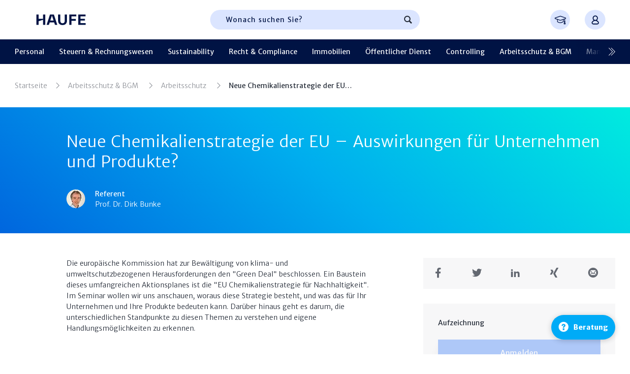

--- FILE ---
content_type: text/html; charset=utf-8
request_url: https://onlinetraining.haufe.de/produkt/arbeitsschutz-bgm/neue-chemikalienstrategie-der-eu-auswirkungen-fuer-unternehmen-und-produkte
body_size: 15717
content:
<!DOCTYPE html>
<html lang="de" dir="ltr" class="no-js">
<head>

<meta charset="utf-8">
<!-- 
	This website is powered by TYPO3 - inspiring people to share!
	TYPO3 is a free open source Content Management Framework initially created by Kasper Skaarhoj and licensed under GNU/GPL.
	TYPO3 is copyright 1998-2026 of Kasper Skaarhoj. Extensions are copyright of their respective owners.
	Information and contribution at https://typo3.org/
-->

<base href="https://onlinetraining.haufe.de/">
<link rel="icon" href="/favicon.png" type="image/png">

<meta name="generator" content="TYPO3 CMS" />
<meta name="viewport" content="user-scalable=no, width=device-width, initial-scale=1, maximum-scale=1" />
<meta name="robots" content="index,follow" />
<meta property="og:image" content="https://onlinetraining.haufe.de/typo3conf/ext/rl_otp/Resources/Public/dist/assets/images/ogLogo.jpg" />
<meta property="og:description" content="Die europ&amp;auml;ische Kommission hat zur Bew&amp;auml;ltigung von klima- und umweltschutzbezogenen Herausforderungen den &amp;quot;Green Deal&amp;quot; beschlossen. Ein Baustein dieses umfangreichen Aktionsplanes ist die &amp;quot;EU Chemikalienstrategie f&amp;uuml;r Nachhaltigkeit&amp;quot;. Im Seminar wollen wir uns anschauen, woraus diese Strategie besteht, und was das f&amp;uuml;r Ihr Unternehmen und Ihre Produkte bedeuten kann. Dar&amp;uuml;ber hinaus geht es darum, die unterschiedlichen Standpunkte zu diesen Themen zu verstehen und eigene Handlungsm&amp;ouml;glichkeiten zu erkennen." />
<meta name="twitter:card" content="summary_large_image" />
<meta name="twitter:title" content="Neue Chemikalienstrategie der EU – Auswirkungen für Unternehmen und Produkte?" />
<meta name="twitter:description" content="Die europ&amp;auml;ische Kommission hat zur Bew&amp;auml;ltigung von klima- und umweltschutzbezogenen Herausforderungen den &amp;quot;Green Deal&amp;quot; beschlossen. Ein Baustein dieses umfangreichen Aktionsplanes ist die &amp;quot;EU Chemikalienstrategie f&amp;uuml;r Nachhaltigkeit&amp;quot;. Im Seminar wollen wir uns anschauen, woraus diese Strategie besteht, und was das f&amp;uuml;r Ihr Unternehmen und Ihre Produkte bedeuten kann. Dar&amp;uuml;ber hinaus geht es darum, die unterschiedlichen Standpunkte zu diesen Themen zu verstehen und eigene Handlungsm&amp;ouml;glichkeiten zu erkennen." />
<meta name="twitter:image" content="https://onlinetraining.haufe.de/typo3conf/ext/rl_otp/Resources/Public/dist/assets/images/ogLogo.jpg" />
<meta name="twitter:url" content="https://onlinetraining.haufe.de/produkt/arbeitsschutz-bgm/neue-chemikalienstrategie-der-eu-auswirkungen-fuer-unternehmen-und-produkte" />


<link rel="stylesheet" href="/typo3temp/assets/compressed/merged-5d6d57ff173416200713671142e651ed-de66a2cab3af687db8ba24d487d4ef07.css?1768803384" media="all">







			<script id="usercentrics-cmp" src=https://app.usercentrics.eu/browser-ui/latest/loader.js data-settings-id="h8E7zygls" data-tcf-enabled async></script><script>window.dataLayer = window.dataLayer || [];window.dataLayer.push({
    "event": "initialMeta",
    "general": {
        "environment": "prod",
        "vsId": "",
        "siteId": "onlinetraining.haufe.de",
        "businessUnit": "CCP",
        "brand": "Haufe"
    },
    "page": {
        "techdata": [
            "Produktdetailseite",
            "nein"
        ],
        "purpose": "Shop\/Direct Sales"
    },
    "user": {
        "uId": "",
        "aboBezug": ""
    }
});</script>				<script type="text/javascript">
					// Duration in milliseconds to wait while the Kameleoon application file is loaded
					var kameleoonLoadingTimeout = 1000;

					window.kameleoonQueue = window.kameleoonQueue || [];
					window.kameleoonStartLoadTime = new Date().getTime();
					if (! document.getElementById("kameleoonLoadingStyleSheet") && ! window.kameleoonDisplayPageTimeOut)
					{
						var kameleoonS = document.getElementsByTagName("script")[0];
						var kameleoonCc = "* { visibility: hidden !important; background-image: none !important; }";
						var kameleoonStn = document.createElement("style");
						kameleoonStn.type = "text/css";
						kameleoonStn.id = "kameleoonLoadingStyleSheet";
						if (kameleoonStn.styleSheet)
						{
							kameleoonStn.styleSheet.cssText = kameleoonCc;
						}
						else
						{
							kameleoonStn.appendChild(document.createTextNode(kameleoonCc));
						}
						kameleoonS.parentNode.insertBefore(kameleoonStn, kameleoonS);
						window.kameleoonDisplayPage = function(fromEngine)
						{
							if (!fromEngine)
							{
								window.kameleoonTimeout = true;
							}
							if (kameleoonStn.parentNode)
							{
								kameleoonStn.parentNode.removeChild(kameleoonStn);
							}
						};
						window.kameleoonDisplayPageTimeOut = window.setTimeout(window.kameleoonDisplayPage, kameleoonLoadingTimeout);
					}
				</script>				<script type="text/javascript">
					// Change the value of this URL to point to your own URL, where the iFrame is hosted
					window.kameleoonIframeURL = "https://onlinetraining.haufe.de/static/kameleoon_static_file.html";
				</script>				<script type="text/javascript">
					window.kameleoonLightIframe = false;
					var kameleoonIframeOriginElement = document.createElement("a");
					kameleoonIframeOriginElement.href = kameleoonIframeURL;
					window.kameleoonIframeOrigin = kameleoonIframeOriginElement.origin || (kameleoonIframeOriginElement.protocol + "//" + kameleoonIframeOriginElement.hostname);
					if (location.href.indexOf(window.kameleoonIframeOrigin) != 0)
					{
						window.kameleoonLightIframe = true;
						var kameleoonProcessMessageEvent = function(event)
						{
							if (window.kameleoonIframeOrigin == event.origin && event.data.slice && event.data.slice(0,9) == "Kameleoon")
							{
								window.removeEventListener("message", kameleoonProcessMessageEvent);
								window.kameleoonExternalIFrameLoaded = true;
								if (window.Kameleoon)
								{
									eval(event.data);
									Kameleoon.Analyst.load();
								}
								else
								{
									window.kameleoonExternalIFrameLoadedData = event.data;
								}
							}
						};
						if (window.addEventListener)
						{
							window.addEventListener("message", kameleoonProcessMessageEvent, false);
						}
						var iframeNode = document.createElement("iframe");
						iframeNode.src = kameleoonIframeURL;
						iframeNode.id = "kameleoonExternalIframe";
						iframeNode.style = "float: left !important; opacity: 0.0 !important; width: 0px !important; height: 0px !important;";
						document.head.appendChild(iframeNode);
					}
				</script>
				<script type="text/javascript" src="//7zjsyxue5p.kameleoon.eu/kameleoon.js" async="true"></script>			<script src="https://player.3qsdn.com/js3q.latest.js"></script>			<!-- Google Tag Manager -->
			<script>(function(w,d,s,l,i){w[l]=w[l]||[];w[l].push({'gtm.start':
			new Date().getTime(),event:'gtm.js'});var f=d.getElementsByTagName(s)[0],
			j=d.createElement(s),dl=l!='dataLayer'?'&l='+l:'';j.async=true;j.src=
			'https://wwi.haufe.de/wwi.js?id='+i+dl;f.parentNode.insertBefore(j,f);
			})(window,document,'script','dataLayer','GTM-M9QWM77');</script>
			<!-- End Google Tag Manager -->

<title>Neue Chemikalienstrategie der EU – Auswirkungen für Unternehmen und Produkte?&nbsp;| Haufe Onlinetraining</title>
<meta name="description" content="Neue Chemikalienstrategie der EU – Auswirkungen für Unternehmen und Produkte? ✓ Produkt ✓ Egal, ob von zu Hause oder aus dem Büro ✓ Jetzt anmelden!">
<link rel="canonical" href="https://onlinetraining.haufe.de/produkt/arbeitsschutz-bgm/neue-chemikalienstrategie-der-eu-auswirkungen-fuer-unternehmen-und-produkte"/>
</head>
<body class="body" id="top">



	


<header class="header--has-navigation">

	

	<div class="header__content">
		<div class="header__content__logo">
			<a href="/">
				<img src="/typo3conf/ext/rl_otp/Resources/Public/dist/assets/images/logo.svg?v=2" alt="Haufe.">
			</a>
		</div>
		<div class="header__content__search">
			<form id="livesearch-form" class="search-form" action="/suchergebnisse" style="margin-bottom: 0;">
				<label for="search" style="position: absolute; width: 1px; height: 1px; padding: 0; margin: -1px; overflow: hidden; clip: rect(0, 0, 0, 0); white-space: nowrap; border-width: 0;">Suchen</label>
				<input id="search" name="search" type="search" value="" placeholder="Wonach suchen Sie?" required="">
				<button class="search-form__clear" id="clear-search" type="button" aria-label="Sucheingabe löschen"><span class="icon icon-erase-cross" aria-hidden="true"></span></button>
				<button class="search-form__submit" type="submit" aria-label="Suchen"><span class="icon icon-magnifier" aria-hidden="true"></span></button>
			</form>
		</div>
		<div class="header__content__function">
			<form id="livesearch-form" class="search-form" action="/suchergebnisse" style="margin-bottom: 0;">
				<input id="search" name="search" type="search" value="" placeholder="Wonach suchen Sie?" required="">
				<button class="search-form__clear" id="clear-search" type="button" aria-label="Sucheingabe löschen"><span class="icon icon-erase-cross" aria-hidden="true"></span></button>
				<button class="search-form__submit" type="submit" aria-label="Suchen"><span class="icon icon-magnifier" aria-hidden="true"></span></button>
			</form>
			



		<a class="overview-button" href="/meine-mediathek" title="Meine Mediathek">
			<svg width="25" height="25" viewBox="0 0 128 128" fill="none" xmlns="http://www.w3.org/2000/svg" aria-hidden="true">
        <path d="M121.2 52.3V40.9L65.9 22.3H62.1L6.8 40.9V52.3L30.4 60.2V83.1L31.4 84C39.9 91.5 51.3 95.7 63.6 95.7C75.9 95.7 85.5 91.7 96.3 84.3L97.6 83.4V60.3L105.9 57.5V72.6C103.5 73.7 101.8 76.2 101.8 79C101.8 81.8 103.1 83.8 105.2 85L98.8 104.5L101.6 108.4H116L118.8 104.5L112.4 85.1C114.5 83.9 115.9 81.6 115.9 79C115.9 76.4 114.2 73.7 111.8 72.6V55.5L121.1 52.4L121.2 52.3ZM105.7 102.4L108.8 93.1L111.9 102.4H105.8H105.7ZM64 28L119.3 46.6L64 65.2L36.4 55.9L8.8 46.6L64.1 28H64ZM91.6 80.2C82.3 86.4 72.6 89.7 63.6 89.7C54.6 89.7 46.1 88.5 36.4 80.4V62.2L62.1 70.8H65.9L91.6 62.2V80.2Z" fill="currentColor" stroke="currentColor"/>
    	</svg>
		</a>
		<div class="login-box">
			<button class="login-box__button" aria-label="Anmelden oder registrieren Menü">
				<svg width="15" height="19" viewBox="0 0 15 19" fill="none" xmlns="http://www.w3.org/2000/svg" aria-hidden="true">
					<path fill-rule="evenodd" clip-rule="evenodd" d="M7.43476 2.26093C5.47359 2.26093 3.88374 3.89606 3.88374 5.91311C3.88374 7.93014 5.47359 9.56528 7.43476 9.56528C9.39594 9.56528 10.9858 7.93014 10.9858 5.91311C10.9858 3.89607 9.39594 2.26093 7.43476 2.26093ZM10.6671 10.2678C11.9401 9.2667 12.7613 7.68853 12.7613 5.91311C12.7613 2.88754 10.3765 0.434845 7.43476 0.434845C4.493 0.434845 2.10823 2.88755 2.10823 5.91311C2.10823 7.68853 2.92942 9.2667 4.20245 10.2678C3.30984 10.6739 2.48864 11.2485 1.78512 11.9721C1.24188 12.5308 0.784894 13.1618 0.42307 13.843C-0.244626 15.1001 0.0276716 16.3818 0.779611 17.2881C1.50349 18.1607 2.6631 18.6957 3.88374 18.6957H10.9858C12.2064 18.6957 13.366 18.1607 14.0899 17.2881C14.8419 16.3818 15.1141 15.1001 14.4465 13.843C14.0846 13.1618 13.6276 12.5308 13.0844 11.9721C12.3809 11.2485 11.5597 10.6739 10.6671 10.2678ZM7.43476 11.3914C5.78663 11.3914 4.206 12.0647 3.0406 13.2633C2.61802 13.6979 2.26264 14.1886 1.98124 14.7184C1.70873 15.2315 1.79664 15.7007 2.13025 16.1028C2.49192 16.5388 3.14321 16.8696 3.88374 16.8696H10.9858C11.7263 16.8696 12.3776 16.5388 12.7393 16.1028C13.0729 15.7007 13.1608 15.2315 12.8883 14.7184C12.6069 14.1886 12.2515 13.6979 11.8289 13.2633C10.6635 12.0647 9.08289 11.3914 7.43476 11.3914Z" fill="currentColor"/>
				</svg>
			</button>
			<div class="login-box__pulldown">
				<div class="login-box__pulldown__header">
					<p class="login-box__pulldown__header__title h6">Konto</p>
					<div class="login-box__pulldown__header__name">Nicht angemeldet</div>
				</div>

				
						<a class="button button--primary login-box__pulldown__button" href="/login?redirectTo=https%3A%2F%2Fonlinetraining.haufe.de%2Fprodukt%2Farbeitsschutz-bgm%2Fneue-chemikalienstrategie-der-eu-auswirkungen-fuer-unternehmen-und-produkte&amp;cHash=ced59b4721413011d0f574cff67fb502">Zur Anmeldung</a>
					

				<div class="login-box__pulldown__register">
					<p class="login-box__pulldown__register__title h6">Noch kein Kunde?</p>
					<p>Hier können Sie Ihr persönliches Konto anlegen:</p>
					<a class="button button--link login-box__pulldown__register__button" href="/registrierung"><span class="button__label">Neu registrieren</span><span class="icon icon-chevron-slide-right" aria-hidden="true"></span></a>
				</div>

			</div>
		</div>
	


		</div>
	</div>

	<div class="header__navigation">
		<button id="nav-trigger" class="header__navigation__trigger">
			<span></span>
			<span></span>
			<span></span>
			<span></span>
		</button>
		<nav id="nav-main" class="header__navigation__menu">
			
					<div class="main-navigation">
						<button class="main-navigation__button main-navigation__button--prev" aria-label="Vorherige"><span class="icon icon-chevron-nav-left" aria-hidden="true"></span></button>
						<div class="main-navigation__list"><ul><li><div class="main-navigation__entry"><a href="/personal" title="Personal">Personal</a><button class="main-navigation__entry__trigger" aria-hidden="true"></button></div><div class="sub-navigation"><ul><li class="sub-navigation__backlink"><button>Zurück</button></li><li class="sub-navigation__parent"><a href="/personal">Personal</a></li><li class="sub-navigation__title"><p class="h6">Finden Sie Ihr Thema</p></li><li><a href="/personal/arbeitsrecht" title="Arbeitsrecht">Arbeitsrecht</a></li><li><a href="/personal/entgeltabrechnung" title="Entgeltabrechnung">Entgeltabrechnung</a></li><li><a href="/personal/fuehrung" title="Führung">Führung</a></li><li><a href="/personal/personalmanagement-und-organisation" title="Personalmanagement und Organisation">Personalmanagement und Organisation</a></li><li><a href="/personal/personalentwicklung-und-talentmanagement" title="Personalentwicklung und Talentmanagement">Personalentwicklung und Talentmanagement</a></li><li><a href="/persoenlichkeitsentwicklung" title="Persönlichkeitsentwicklung">Persönlichkeitsentwicklung</a></li></ul></div></li><li><div class="main-navigation__entry"><a href="/steuern-rechnungswesen" title="Steuern &amp; Rechnungswesen">Steuern & Rechnungswesen</a><button class="main-navigation__entry__trigger" aria-hidden="true"></button></div><div class="sub-navigation"><ul><li class="sub-navigation__backlink"><button>Zurück</button></li><li class="sub-navigation__parent"><a href="/steuern-rechnungswesen">Steuern &amp; Rechnungswesen</a></li><li class="sub-navigation__title"><p class="h6">Finden Sie Ihr Thema</p></li><li><a href="/steuern-rechnungswesen/steuerrecht" title="Steuerrecht">Steuerrecht</a></li><li><a href="/steuern-rechnungswesen/rechnungswesen" title="Rechnungswesen">Rechnungswesen</a></li><li><a href="/steuern-rechnungswesen/entgeltabrechnung" title="Entgeltabrechnung">Entgeltabrechnung</a></li><li><a href="/steuern-rechnungswesen/steuerkanzlei-und-gebuehren" title="Steuerkanzlei und Gebühren">Steuerkanzlei und Gebühren</a></li><li><a href="/steuern-rechnungswesen/software-und-tools" title="Software und Tools">Software und Tools</a></li></ul></div></li><li><div class="main-navigation__entry"><a href="/sustainability" title="Sustainability">Sustainability</a><button class="main-navigation__entry__trigger" aria-hidden="true"></button></div></li><li><div class="main-navigation__entry"><a href="/recht-compliance" title="Recht &amp; Compliance">Recht & Compliance</a><button class="main-navigation__entry__trigger" aria-hidden="true"></button></div><div class="sub-navigation"><ul><li class="sub-navigation__backlink"><button>Zurück</button></li><li class="sub-navigation__parent"><a href="/recht-compliance">Recht &amp; Compliance</a></li><li class="sub-navigation__title"><p class="h6">Finden Sie Ihr Thema</p></li><li><a href="/recht-compliance/familien-und-erbrecht" title="Familien- und Erbrecht">Familien- und Erbrecht</a></li><li><a href="/recht-compliance/miet-und-we-recht" title="Miet- und WE-Recht">Miet- und WE-Recht</a></li><li><a href="/recht-compliance/rechtsanwaltskanzlei-und-gebuehren" title="Rechtsanwaltskanzlei und Gebühren">Rechtsanwaltskanzlei und Gebühren</a></li><li><a href="/recht-compliance/verkehrsrecht" title="Verkehrsrecht">Verkehrsrecht</a></li><li><a href="/recht-compliance/wirtschaftsrecht" title="Wirtschaftsrecht">Wirtschaftsrecht</a></li><li><a href="/recht-compliance/sozialrecht" title="Sozialrecht">Sozialrecht</a></li><li><a href="/recht-compliance/compliance" title="Compliance">Compliance</a></li><li><a href="/recht-compliance/insolvenzrecht" title="Insolvenzrecht">Insolvenzrecht</a></li></ul></div></li><li><div class="main-navigation__entry"><a href="/immobilien" title="Immobilien">Immobilien</a><button class="main-navigation__entry__trigger" aria-hidden="true"></button></div><div class="sub-navigation"><ul><li class="sub-navigation__backlink"><button>Zurück</button></li><li class="sub-navigation__parent"><a href="/immobilien">Immobilien</a></li><li class="sub-navigation__title"><p class="h6">Finden Sie Ihr Thema</p></li><li><a href="/immobilien/miet-und-bestandsverwaltung" title="Miet- und Bestandsverwaltung">Miet- und Bestandsverwaltung</a></li><li><a href="/immobilien/weg-verwaltung" title="WEG-Verwaltung">WEG-Verwaltung</a></li><li><a href="/immobilien/wohnungswirtschaft" title="Wohnungswirtschaft">Wohnungswirtschaft</a></li><li><a href="/immobilien/immobilienverwaltung" title="Immobilienverwaltung">Immobilienverwaltung</a></li></ul></div></li><li><div class="main-navigation__entry"><a href="/oeffentlicher-dienst" title="Öffentlicher Dienst">Öffentlicher Dienst</a><button class="main-navigation__entry__trigger" aria-hidden="true"></button></div><div class="sub-navigation"><ul><li class="sub-navigation__backlink"><button>Zurück</button></li><li class="sub-navigation__parent"><a href="/oeffentlicher-dienst">Öffentlicher Dienst</a></li><li class="sub-navigation__title"><p class="h6">Finden Sie Ihr Thema</p></li><li><a href="/oeffentlicher-dienst/tv-l" title="TV-L">TV-L</a></li><li><a href="/oeffentlicher-dienst/tvoed" title="TVöD">TVöD</a></li><li><a href="/oeffentlicher-dienst/kommunale-finanzen" title="Kommunale Finanzen">Kommunale Finanzen</a></li><li><a href="/oeffentlicher-dienst/sgb-sozialwesen" title="SGB &amp; Sozialwesen">SGB & Sozialwesen</a></li></ul></div></li><li><div class="main-navigation__entry"><a href="/controlling" title="Controlling">Controlling</a><button class="main-navigation__entry__trigger" aria-hidden="true"></button></div></li><li><div class="main-navigation__entry"><a href="/arbeitsschutz-bgm" title="Arbeitsschutz &amp; BGM">Arbeitsschutz & BGM</a><button class="main-navigation__entry__trigger" aria-hidden="true"></button></div><div class="sub-navigation"><ul><li class="sub-navigation__backlink"><button>Zurück</button></li><li class="sub-navigation__parent"><a href="/arbeitsschutz-bgm">Arbeitsschutz &amp; BGM</a></li><li class="sub-navigation__title"><p class="h6">Finden Sie Ihr Thema</p></li><li><a href="/arbeitsschutz-bgm/arbeitsschutz" title="Arbeitsschutz">Arbeitsschutz</a></li><li><a href="/arbeitsschutz-bgm/betriebliches-gesundheitsmanagement" title="Betriebliches Gesundheitsmanagement">Betriebliches Gesundheitsmanagement</a></li></ul></div></li><li><div class="main-navigation__entry"><a href="/management" title="Management">Management</a><button class="main-navigation__entry__trigger" aria-hidden="true"></button></div></li><li><div class="main-navigation__entry"><a href="/finanzmaerkte-regulierung" title="Finanzmärkte &amp; Regulierung">Finanzmärkte & Regulierung</a><button class="main-navigation__entry__trigger" aria-hidden="true"></button></div></li><li><div class="main-navigation__entry"><a href="/produktpraesentationen" title="Produktpräsentationen">Produktpräsentationen</a><button class="main-navigation__entry__trigger" aria-hidden="true"></button></div><div class="sub-navigation"><ul><li class="sub-navigation__backlink"><button>Zurück</button></li><li class="sub-navigation__parent"><a href="/produktpraesentationen">Produktpräsentationen</a></li><li class="sub-navigation__title"><p class="h6">Finden Sie Ihr Thema</p></li><li><a href="/produktpraesentationen/haufe-personal-office" title="Haufe Personal Office">Haufe Personal Office</a></li><li><a href="/produktpraesentationen/haufe-finance-office-1" title="Haufe Finance Office">Haufe Finance Office</a></li><li><a href="/produktpraesentationen/haufe-zeugnis-manager" title="Haufe Zeugnis Manager">Haufe Zeugnis Manager</a></li><li><a href="/produktpraesentationen/haufe-arbeitsschutz-office" title="Haufe Arbeitsschutz">Haufe Arbeitsschutz</a></li><li><a href="/produktpraesentationen/haufe-tvoed/tv-l-office" title="Haufe TVöD/TV-L Office">Haufe TVöD/TV-L Office</a></li><li><a href="/produktpraesentationen/haufe-immobilien" title="Haufe Immobilien">Haufe Immobilien</a></li></ul></div></li></ul></div>
						<button class="main-navigation__button main-navigation__button--next" aria-label="Nächste"><span class="icon icon-chevron-nav-right" aria-hidden="true"></span></button>
					</div>
				
			



		<a class="overview-button" href="/meine-mediathek" title="Meine Mediathek">
			<svg width="25" height="25" viewBox="0 0 128 128" fill="none" xmlns="http://www.w3.org/2000/svg" aria-hidden="true">
        <path d="M121.2 52.3V40.9L65.9 22.3H62.1L6.8 40.9V52.3L30.4 60.2V83.1L31.4 84C39.9 91.5 51.3 95.7 63.6 95.7C75.9 95.7 85.5 91.7 96.3 84.3L97.6 83.4V60.3L105.9 57.5V72.6C103.5 73.7 101.8 76.2 101.8 79C101.8 81.8 103.1 83.8 105.2 85L98.8 104.5L101.6 108.4H116L118.8 104.5L112.4 85.1C114.5 83.9 115.9 81.6 115.9 79C115.9 76.4 114.2 73.7 111.8 72.6V55.5L121.1 52.4L121.2 52.3ZM105.7 102.4L108.8 93.1L111.9 102.4H105.8H105.7ZM64 28L119.3 46.6L64 65.2L36.4 55.9L8.8 46.6L64.1 28H64ZM91.6 80.2C82.3 86.4 72.6 89.7 63.6 89.7C54.6 89.7 46.1 88.5 36.4 80.4V62.2L62.1 70.8H65.9L91.6 62.2V80.2Z" fill="currentColor" stroke="currentColor"/>
    	</svg>
		</a>
		<div class="login-box">
			<button class="login-box__button" aria-label="Anmelden oder registrieren Menü">
				<svg width="15" height="19" viewBox="0 0 15 19" fill="none" xmlns="http://www.w3.org/2000/svg" aria-hidden="true">
					<path fill-rule="evenodd" clip-rule="evenodd" d="M7.43476 2.26093C5.47359 2.26093 3.88374 3.89606 3.88374 5.91311C3.88374 7.93014 5.47359 9.56528 7.43476 9.56528C9.39594 9.56528 10.9858 7.93014 10.9858 5.91311C10.9858 3.89607 9.39594 2.26093 7.43476 2.26093ZM10.6671 10.2678C11.9401 9.2667 12.7613 7.68853 12.7613 5.91311C12.7613 2.88754 10.3765 0.434845 7.43476 0.434845C4.493 0.434845 2.10823 2.88755 2.10823 5.91311C2.10823 7.68853 2.92942 9.2667 4.20245 10.2678C3.30984 10.6739 2.48864 11.2485 1.78512 11.9721C1.24188 12.5308 0.784894 13.1618 0.42307 13.843C-0.244626 15.1001 0.0276716 16.3818 0.779611 17.2881C1.50349 18.1607 2.6631 18.6957 3.88374 18.6957H10.9858C12.2064 18.6957 13.366 18.1607 14.0899 17.2881C14.8419 16.3818 15.1141 15.1001 14.4465 13.843C14.0846 13.1618 13.6276 12.5308 13.0844 11.9721C12.3809 11.2485 11.5597 10.6739 10.6671 10.2678ZM7.43476 11.3914C5.78663 11.3914 4.206 12.0647 3.0406 13.2633C2.61802 13.6979 2.26264 14.1886 1.98124 14.7184C1.70873 15.2315 1.79664 15.7007 2.13025 16.1028C2.49192 16.5388 3.14321 16.8696 3.88374 16.8696H10.9858C11.7263 16.8696 12.3776 16.5388 12.7393 16.1028C13.0729 15.7007 13.1608 15.2315 12.8883 14.7184C12.6069 14.1886 12.2515 13.6979 11.8289 13.2633C10.6635 12.0647 9.08289 11.3914 7.43476 11.3914Z" fill="currentColor"/>
				</svg>
			</button>
			<div class="login-box__pulldown">
				<div class="login-box__pulldown__header">
					<p class="login-box__pulldown__header__title h6">Konto</p>
					<div class="login-box__pulldown__header__name">Nicht angemeldet</div>
				</div>

				
						<a class="button button--primary login-box__pulldown__button" href="/login?redirectTo=https%3A%2F%2Fonlinetraining.haufe.de%2Fprodukt%2Farbeitsschutz-bgm%2Fneue-chemikalienstrategie-der-eu-auswirkungen-fuer-unternehmen-und-produkte&amp;cHash=ced59b4721413011d0f574cff67fb502">Zur Anmeldung</a>
					

				<div class="login-box__pulldown__register">
					<p class="login-box__pulldown__register__title h6">Noch kein Kunde?</p>
					<p>Hier können Sie Ihr persönliches Konto anlegen:</p>
					<a class="button button--link login-box__pulldown__register__button" href="/registrierung"><span class="button__label">Neu registrieren</span><span class="icon icon-chevron-slide-right" aria-hidden="true"></span></a>
				</div>

			</div>
		</div>
	


		</nav>
		<div id="nav-overlay" class="header__navigation__overlay"></div>
	</div>

</header>


		
	



<!--TYPO3SEARCH_begin-->


    
    
            
            
                



            
            
                

    



            
            

    
        



    <!-- Breadcrumbs -->
    
<nav class="breadcrumb" data-pid="14">
	<div class="grid">
		<div class="grid__col">
			<a class="breadcrumb__back" href="https://onlinetraining.haufe.de/arbeitsschutz-bgm">Zurück</a>
			<ul>
				<li><a href="/">Startseite</a></li>
				
					<li>
						<a href="https://onlinetraining.haufe.de/arbeitsschutz-bgm">Arbeitsschutz & BGM</a>
					</li>
				
				
					<li>
						<a href="https://onlinetraining.haufe.de/arbeitsschutz-bgm/arbeitsschutz">Arbeitsschutz</a>
					</li>
				
				<li>Neue Chemikalienstrategie der EU – Auswirkungen für Unternehmen und Produkte?</li>
			</ul>
		</div>
	</div>
</nav>


    <script type="application/ld+json">
        [{"@context":"https://schema.org","@type":"Product","name":"Neue Chemikalienstrategie der EU \u2013 Auswirkungen f\u00fcr Unternehmen und Produkte?","description":"Die europ\u00e4ische Kommission hat zur Bew\u00e4ltigung von klima- und umweltschutzbezogenen Herausforderungen den \"Green Deal\" beschlossen. Ein Baustein dieses umfangreichen Aktionsplanes ist die \"EU Chemikalienstrategie f\u00fcr Nachhaltigkeit\". Im Seminar wollen wir uns anschauen, woraus diese Strategie besteht, und was das f\u00fcr Ihr Unternehmen und Ihre Produkte bedeuten kann. Dar\u00fcber hinaus geht es darum, die unterschiedlichen Standpunkte zu diesen Themen zu verstehen und eigene Handlungsm\u00f6glichkeiten zu erkennen.","brand":{"@type":"Brand","name":"Haufe"},"image":"https://onlinetraining.haufe.de/typo3conf/ext/rl_otp/Resources/Public/Images/haufe_logo.png","sku":"E04337_201","mpn":"E04337_201","offers":{"@type":"Offer","price":"116.62","priceCurrency":"EUR","validFrom":"2022-12-06T10:00:00+01:00","category":"Paid"}},{"@context":"https://schema.org","@type":"Course","name":"Neue Chemikalienstrategie der EU \u2013 Auswirkungen f\u00fcr Unternehmen und Produkte?","description":"Die europ\u00e4ische Kommission hat zur Bew\u00e4ltigung von klima- und umweltschutzbezogenen Herausforderungen den \"Green Deal\" beschlossen. Ein Baustein dieses umfangreichen Aktionsplanes ist die \"EU Chemikalienstrategie f\u00fcr Nachhaltigkeit\". Im Seminar wollen wir uns anschauen, woraus diese Strategie besteht, und was das f\u00fcr Ihr Unternehmen und Ihre Produkte bedeuten kann. Dar\u00fcber hinaus geht es darum, die unterschiedlichen Standpunkte zu diesen Themen zu verstehen und eigene Handlungsm\u00f6glichkeiten zu erkennen.","url":"https://onlinetraining.haufe.de/produkt/arbeitsschutz-bgm/neue-chemikalienstrategie-der-eu-auswirkungen-fuer-unternehmen-und-produkte","provider":{"@type":"Organization","name":"Haufe-Lexware GmbH & Co. KG","url":"https://www.haufe.de","sameAs":["https://www.haufe.de","https://shop.haufe.de/","https://www.facebook.com/haufeverlag","https://twitter.com/haufe","https://www.youtube.com/user/HaufeTV"],"address":{"@type":"PostalAddress","streetAddress":"Munzinger Stra\u00dfe 9","addressLocality":"Freiburg","postalCode":"79111","addressCountry":"DE"}},"author":[{"@type":"Person","name":"Dirk Bunke","jobTitle":"Chemiker, Umweltwissenschaftler, wissenschaftlicher Mitarbeiter des \u00d6ko-Instituts e. V., www.oeko.de","honorificPrefix":"Prof. Dr.","url":"https://onlinetraining.haufe.de/referent/dirk-bunke"}],"teaches":"Neue Chemikalienstrategie der EU \u2013 Auswirkungen f\u00fcr Unternehmen und Produkte?","offers":{"@type":"Offer","price":"116.62","priceCurrency":"EUR","validFrom":"2022-12-06T10:00:00+01:00","category":"Paid"},"hasCourseInstance":{"@type":"CourseInstance","courseMode":"Online","courseWorkload":"PT1H30M"}}]
    </script>

    
    
    
    
    
    

    <div class="detail-title">
        <div class="grid grid--intended">
            <div class="grid__col">
                <h1 class="detail-title__title">Neue Chemikalienstrategie der EU – Auswirkungen für Unternehmen und Produkte?</h1>
                
                    <div class="detail-title__authors">
                        

                            <a class="author-portrait" href="/referent/dirk-bunke">
                                <span class="author-portrait__image">
                                    
                                        <picture>
                                            <img alt="Referent: Herr Dirk Bunke" src="/typo3temp/assets/_processed_/3/8/csm_Dirk_Bunke_1728345794_e857fdd95e.jpg" width="38" height="51" />
                                        </picture>
                                    
                                </span>
                                <span class="author-portrait__details">
                                    <span class="author-portrait__details__type">
                                        
                                                Referent
                                            
                                    </span>
                                    <span class="author-portrait__details__name">
                                        Prof. Dr. Dirk Bunke
                                    </span>
                                </span>
                            </a>

                        
                    </div>
                

            </div>
        </div>
    </div>
    <main class="main--aside" role="main">
        <div class="main__content">
            <div class="main__content">
                <div class="detail-content is-active" id="detail-content">
	<div class="detail-content__intro">
		<div class="rte-format">
			<p>Die europäische Kommission hat zur Bewältigung von klima- und umweltschutzbezogenen Herausforderungen den "Green Deal" beschlossen. Ein Baustein dieses umfangreichen Aktionsplanes ist die "EU Chemikalienstrategie für Nachhaltigkeit". Im Seminar wollen wir uns anschauen, woraus diese Strategie besteht, und was das für Ihr Unternehmen und Ihre Produkte bedeuten kann. Darüber hinaus geht es darum, die unterschiedlichen Standpunkte zu diesen Themen zu verstehen und eigene Handlungsmöglichkeiten zu erkennen.</p>
		</div>
	</div>
	<div class="detail-content__more">
		
		<div class="rte-format">
			
					<h2 class="h6">
						Inhalte des Online-Seminars
					</h2>
				
			<p>Zu den Themen gehören u.a.:</p><ul> 	<li>die Erweiterung der CLP-Verordnung um Kriterien für Persistenz und Bioakkumulation;</li> 	<li>das PMT-Konzept für mobile Stoffe;</li> 	<li>Beschränkungen von Stoffgruppen;</li> 	<li>ergänzende Maßnahmen für die Bewertung von Gemischen;</li> 	<li>sog. gesellschaftlich wichtige Verwendungen.</li> </ul>
		</div>
		
		
		
			
					<h2 class="h6">Zielgruppen</h2>
				
			<ul class="check-list">
				
					<li>Arbeitsschutzbeauftragte</li>
				
					<li>Beauftragte im Umwelt- und Arbeitsschutz</li>
				
					<li>Fachkräfte für Arbeitssicherheit</li>
				
					<li>Sicherheitsbeauftragte</li>
				
					<li>Umweltschutzbeauftragte</li>
				
					<li>Sustainability Manager</li>
				
			</ul>
		
	</div>
	
		<button class="detail-content__button button button--link" id="detail-content-button">
			<span class="button__label">
					<span class="button__label__more">Mehr</span>
					<span class="button__label__less">Weniger</span>
			</span>
		</button>
	
</div>

            </div>

            
                    <div class="detail-tabs tabs" id="detail-tabs">
                        <nav class="tabs__navigation">
                            <ul>
                                <li>
                                    
                                            <a class="tabs__navigation__button"
                                               id="trigger-seminar"
                                               data-trigger="seminare"
                                               href="https://onlinetraining.haufe.de/produkt/arbeitsschutz-bgm/neue-chemikalienstrategie-der-eu-auswirkungen-fuer-unternehmen-und-produkte#seminare"
                                            >
                                                Online-Seminar
                                            </a>
                                        
                                </li>
                                <li>
                                    
                                            <a class="tabs__navigation__button active"
                                               id="trigger-record"
                                               data-trigger="aufzeichnung"
                                               href="https://onlinetraining.haufe.de/produkt/arbeitsschutz-bgm/neue-chemikalienstrategie-der-eu-auswirkungen-fuer-unternehmen-und-produkte#aufzeichnung"
                                            >
                                                Aufzeichnung
                                            </a>
                                        
                                </li>
                            </ul>
                        </nav>

                        <div class="tabs__content" data-target="seminare">
                            

    
            
            <p>Derzeit ist kein Termin für Online-Seminare verfügbar.</p>
        


                        </div>

                        <div class="tabs__content active" data-target="aufzeichnung">
                            
    
            
            <p>Aufzeichnungen stehen Ihnen ca. 3 Arbeitstage nach dem Online-Seminar zur Verfügung.</p>
        


                        </div>

                    </div>
                

        </div>
        <div class="main__aside">

            




		
				
			
	










<div class="detail__sharing">
	<a class="button button--link" data-popup="" href="https://www.facebook.com/sharer.php?u=https%3A%2F%2Fonlinetraining.haufe.de%2Fprodukt%2Farbeitsschutz-bgm%2Fneue-chemikalienstrategie-der-eu-auswirkungen-fuer-unternehmen-und-produkte" target="_blank" aria-label="Teilen auf Facebook"><span class="icon icon-facebook" aria-hidden="true"></span></a>
	<a class="button button--link" data-popup="" href="https://twitter.com/intent/tweet?url=https%3A%2F%2Fonlinetraining.haufe.de%2Fprodukt%2Farbeitsschutz-bgm%2Fneue-chemikalienstrategie-der-eu-auswirkungen-fuer-unternehmen-und-produkte&amp;text=Neue%20Chemikalienstrategie%20der%20EU%20%E2%80%93%20Auswirkungen%20f%C3%BCr%20Unternehmen%20und%20Produkte%3F&amp;via=TwitterHandle" target="_blank" aria-label="Teilen auf Twitter"><span class="icon icon-twitter" aria-hidden="true"></span></a>
	<a class="button button--link" data-popup="" href="https://www.linkedin.com/shareArticle?url=https%3A%2F%2Fonlinetraining.haufe.de%2Fprodukt%2Farbeitsschutz-bgm%2Fneue-chemikalienstrategie-der-eu-auswirkungen-fuer-unternehmen-und-produkte&amp;title=Neue%20Chemikalienstrategie%20der%20EU%20%E2%80%93%20Auswirkungen%20f%C3%BCr%20Unternehmen%20und%20Produkte%3F" target="_blank" aria-label="Teilen auf LinkedIn"><span class="icon icon-linkedin" aria-hidden="true"></span></a>
	<a class="button button--link" data-popup="" href="https://www.xing.com/spi/shares/new?url=https%3A%2F%2Fonlinetraining.haufe.de%2Fprodukt%2Farbeitsschutz-bgm%2Fneue-chemikalienstrategie-der-eu-auswirkungen-fuer-unternehmen-und-produkte" target="_blank" aria-label="Teilen auf Xing"><span class="icon icon-xing" aria-hidden="true"></span></a>
	<a class="button button--link" href="mailto:?subject=Neue%20Chemikalienstrategie%20der%20EU%20%E2%80%93%20Auswirkungen%20f%C3%BCr%20Unternehmen%20und%20Produkte%3F | Haufe Onlinetraining&amp;body=Hallo,%0A%0Amit%20dieser%20E-Mail%20m%C3%B6chte%20ich%20Sie%20auf%20die%20folgende%20Weiterbildung%20von%20Haufe%20Onlinetraining%20aufmerksam%20machen%3A%0Ahttps%3A%2F%2Fonlinetraining.haufe.de%2Fprodukt%2Farbeitsschutz-bgm%2Fneue-chemikalienstrategie-der-eu-auswirkungen-fuer-unternehmen-und-produkte" aria-label="Teilen in einer Mail"><span class="icon icon-mail" aria-hidden="true"></span></a>
</div>


            


            
            
                    
                    <div class="detail-buy-boxes__seminar">
                        
                                



<div class="detail-buy-box active">
	<div class="form-field">
		<div class="select detail-buy-box__select select--single">
			<div class="select">Online-Seminar</div>
		</div>
	</div>

	

	

		
				<div class="button button--primary disabled">
					<span class="button__label">Anmelden</span>
				</div>
			
	


	<div class="icon-list">
		<ul>
			
			<li>
				<span class="icon icon-play-rounded" aria-hidden="true"></span>
				Aufzeichnung
			</li>
			<li>
				<span class="icon icon-document" aria-hidden="true"></span>
				Unterlagen
			</li>
		</ul>
	</div>
	</form>
</div>

                            
                    </div>
                    <div class="detail-buy-boxes__record active">
                        
                                



<div class="detail-buy-box active">
	<div class="form-field">
		<div class="select detail-buy-box__select select--single">
			<div class="select">Aufzeichnung</div>
		</div>
	</div>

	

	

		
				<div class="button button--primary disabled">
					<span class="button__label">Anmelden</span>
				</div>
			
	


	<div class="icon-list">
		<ul>
			
			<li>
				<span class="icon icon-play-rounded" aria-hidden="true"></span>
				Aufzeichnung
			</li>
			<li>
				<span class="icon icon-document" aria-hidden="true"></span>
				Unterlagen
			</li>
		</ul>
	</div>
	</form>
</div>

                            
                    </div>
                

            

        </div>

        <div class="main__after">
            
	<div class="author-seminars-slider author-seminars-slider--compact">
		
	<h3 class="h2">
		
				
	
			
					
							Weitere Angebote mit diesem Referenten
						
				
		

			
	</h3>

		<div class="author-seminars-slider__slider">
			
				


<a class="content-box author-seminars-slider__slider__slide" href="/produkt/arbeitsschutz-bgm/bessere-chemikalien-finden-pfas-und-soc-erkennen-und-ersetzen">
    <label class="content-box__label">Arbeitsschutz</label>
    <h4 class="h3 author-seminars-slider__slider__slide__title">Bessere Chemikalien finden: PFAS und SoC erkennen und ersetzen</h4>
    <button class="author-seminars-slider__slider__slide__button"><span class="button__label">Mehr erfahren</span></button>
</a>
			
				


<a class="content-box author-seminars-slider__slider__slide" href="/produkt/arbeitsschutz-bgm/pfas-verbot-hintergruende-und-bedeutung-fuer-die-praxis">
    <label class="content-box__label">Arbeitsschutz</label>
    <h4 class="h3 author-seminars-slider__slider__slide__title">PFAS-Verbot: Hintergründe und Bedeutung für die Praxis</h4>
    <button class="author-seminars-slider__slider__slide__button"><span class="button__label">Mehr erfahren</span></button>
</a>
			
				


<a class="content-box author-seminars-slider__slider__slide" href="/produkt/arbeitsschutz-bgm/was-bringen-saicm-und-bessere-chemikalien-fuer-unternehmen">
    <label class="content-box__label">Arbeitsschutz</label>
    <h4 class="h3 author-seminars-slider__slider__slide__title">Was bringen SAICM+ und bessere Chemikalien für Unternehmen?</h4>
    <button class="author-seminars-slider__slider__slide__button"><span class="button__label">Mehr erfahren</span></button>
</a>
			
				


<a class="content-box author-seminars-slider__slider__slide" href="/produkt/arbeitsschutz-bgm/von-bisphenolen-bis-zu-substitution-aktuelle-arbeiten-der-echa-zur-stoffbewertung">
    <label class="content-box__label">Arbeitsschutz</label>
    <h4 class="h3 author-seminars-slider__slider__slide__title">Von Bisphenolen bis zu Substitution: Aktuelle Arbeiten der ECHA zur Stoffbewertung</h4>
    <button class="author-seminars-slider__slider__slide__button"><span class="button__label">Mehr erfahren</span></button>
</a>
			
				


<a class="content-box author-seminars-slider__slider__slide" href="/produkt/arbeitsschutz-bgm/arbeitsschutz-wissen-worauf-es-ankommt">
    <label class="content-box__label">Arbeitsschutz &amp; BGM</label>
    <h4 class="h3 author-seminars-slider__slider__slide__title">Online-Seminarpaket Arbeitsschutz</h4>
    <button class="author-seminars-slider__slider__slide__button"><span class="button__label">Mehr erfahren</span></button>
</a>
			
		</div>
	</div>






        </div>

    </main>



    


            
                



            
            
                



            
        




<!--TYPO3SEARCH_end-->


	




<footer>
	<div class="footer__meta">
		<div class="grid">
			
	<div class="grid__col grid__col--33">
		<div class="footer__meta__info">
			<h2 class="footer__title h4">Ihre Vorteile von Haufe Onlinetraining</h2>
			
			<ul class="check-list">
				<li>Einfache Buchung</li>
				<li>Sofort verfügbar</li>
				<li>Rechtssichere Produkte</li>
			</ul>
			<h2 class="footer__title h4">Folgen Sie uns!</h2>
			<a class="button button--link" href="https://www.linkedin.com/showcase/haufe/" target="_blank" aria-label="Haufe auf LinkedIn"><span class="icon icon-linkedin" aria-hidden="true"></span></a>
			<a class="button button--link" href="https://www.xing.com/pages/haufegroup" target="_blank" aria-label="Haufe auf Xing"><span class="icon icon-xing" aria-hidden="true"></span></a>
			<a class="button button--link" href="https://www.instagram.com/haufe.group/" target="_blank" aria-label="Haufe auf Instagram"><span class="icon icon-instagram" aria-hidden="true"></span></a>
			<a class="button button--link" href="https://www.facebook.com/haufeverlag" target="_blank" aria-label="Haufe auf Facebook"><span class="icon icon-facebook" aria-hidden="true"></span></a>
		</div>
	</div>
	<div class="grid__col grid__col--66">
		<div class="footer__meta__service">
			<div class="footer__meta__service__contact">
				<h2 class="footer__title h4">Kundenservice</h2>
				<a class="button button--primary" href="mailto:HSC_Onlineschulung_Haufe@haufe-lexware.com"><span class="button__label">service@haufe.de</span></a>
				<p>Kostenlose Kundenhotline:<br/><a class="footer__meta__service__contact__hotline" href="tel:8007234254" target="_blank">0800 72 34 254</a>
				</p>
				<p>Sprechzeiten:<br/>
					
	Montag - Freitag <b>8:00 - 18:00</b>

				</p>
				<br/>
				<a class="button button--link" href="/systemvoraussetzungen" target="_blank"><span class="button__label">Systemvoraussetzungen</span><span class="icon icon-chevron-breadcrumb-right" aria-hidden="true"></span></a>
			</div>
			<div class="footer__meta__service__payment">
				<h2 class="footer__title h4">Zahlungsarten</h2>
				<ul>
					<li>Bankeinzug</li>
					<li>Rechnung</li>
				</ul>
				<a class="button button--link" href="https://shop.haufe.de/zahlungsarten" target="_blank"><span class="button__label">Mehr Infos</span><span class="icon icon-chevron-breadcrumb-right" aria-hidden="true"></span></a>
			</div>
		</div>
	</div>

		</div>
	</div>
	<div class="footer__links">
		<div class="grid">
			<div class="grid__col grid__col--50">
				<div class="footer-links">
    <div class="footer-links__trigger">
        Unsere Themenwelten
    </div>
    <ul class="footer-links__target"> 	<li><a href="https://onlinetraining.haufe.de/personal/arbeitsrecht/" title="Themenwelt Arbeitsrecht" target="_blank" class="external-link-new-window">Arbeitsrecht</a></li> 	<li><a href="https://onlinetraining.haufe.de/personal/entgeltabrechnung/" title="Themenwelt Entgeltabrechnung" target="_blank" class="external-link-new-window">Entgeltabrechnung</a></li> 	<li><a href="https://onlinetraining.haufe.de/personal/personalmanagement-und-organisation/" title="Themenwelt Personalmanagement und Organisation" target="_blank" class="external-link-new-window">Personalmanagement und Organisation</a></li> 	<li><a href="https://onlinetraining.haufe.de/personal/personalentwicklung-und-talentmanagement/" title="Themenwelt Personalentwicklung und Talentmaagement" target="_blank" class="external-link-new-window">Personalentwicklung und Talentmanagement</a></li> 	<li><a href="https://onlinetraining.haufe.de/persoenlichkeitsentwicklung/soft-skills/" title="Themenwelt Soft Skills" target="_blank" class="external-link-new-window">Soft Skills</a></li> 	<li><a href="https://onlinetraining.haufe.de/persoenlichkeitsentwicklung/arbeitsmethoden-und-werkzeuge/" title="Themenwelt Arbeitsmethoden und -werkzeuge" target="_blank" class="external-link-new-window">Arbeitsmethoden und -werkzeuge</a></li> 	<li><a href="https://onlinetraining.haufe.de/steuern-rechnungswesen/steuerrecht/" title="Themenwelt Steuerrecht" target="_blank" class="external-link-new-window">Steuerrecht</a></li> 	<li><a href="https://onlinetraining.haufe.de/steuern-rechnungswesen/rechnungswesen/" title="Themenwelt Rechnungswesen" target="_blank" class="external-link-new-window">Rechnungswesen</a></li> 	<li><a href="https://onlinetraining.haufe.de/steuern-rechnungswesen/steuerkanzlei-und-gebuehren/" title="Themenwelt Steuerkanzlei und Gebühren" target="_blank" class="external-link-new-window">Steuerkanzlei und Gebühren</a></li> 	<li><a href="https://onlinetraining.haufe.de/controlling/" title="Themenwelt Controlling" target="_blank" class="external-link-new-window">Controlling</a></li> </ul>
</div>
			</div>
			<div class="grid__col grid__col--25">
				<div class="footer-links">
    <div class="footer-links__trigger">
        Themenwelten und Produktschulungen
    </div>
    <ul class="footer-links__target"> 	<li><a href="https://onlinetraining.haufe.de/immobilien/wohnungswirtschaft/" title="Themenwelt Wohnungswirtschaft" target="_blank" class="external-link-new-window">Wohnungswirtschaft</a></li> 	<li><a href="https://onlinetraining.haufe.de/oeffentlicher-dienst/tvoed-und-tv-l/" title="Themenwelt TVÖD und TV-L" target="_blank" class="external-link-new-window">TVÖD und TV-L</a></li> 	<li><a href="https://onlinetraining.haufe.de/oeffentlicher-dienst/kommunale-finanzen/" title="Themenwelt Kommunale Finanzen" target="_blank" class="external-link-new-window">Kommunale Finanzen</a></li> 	<li><a href="https://onlinetraining.haufe.de/arbeitsschutz-bgm/arbeitsschutz/" title="Themenwelt Arbeitsschutz" target="_blank" class="external-link-new-window">Arbeitsschutz</a></li> 	<li><a href="https://onlinetraining.haufe.de/arbeitsschutz-bgm/betriebliches-gesundheitsmanagement/" title="Themenwelt Betriebliches Gesundheitsmanagement" target="_blank" class="external-link-new-window">Betriebliches Gesundheitsmanagement</a></li> 	<li><a href="https://onlinetraining.haufe.de/produktpraesentationen/haufe-personal-office/" title="Personalprodukte" target="_blank" class="external-link-new-window">Personalprodukte</a></li> 	<li><a href="https://onlinetraining.haufe.de/produktpraesentationen/haufe-steuer-office/" title="Steuerprodukte" target="_blank" class="external-link-new-window">Steuerprodukte</a></li> 	<li><a href="https://onlinetraining.haufe.de/produktpraesentationen/financeprodukte/" title="Financeprodukte" target="_blank" class="external-link-new-window">Financeprodukte</a></li> 	<li><a href="https://onlinetraining.haufe.de/produktpraesentationen/immobilienprodukte/" title="Immobilienprodukte" target="_blank" class="external-link-new-window">Immobilienprodukte</a></li> 	<li><a href="https://onlinetraining.haufe.de/produktpraesentationen/arbeitsschutzprodukte/" title="Arbeitsschutzprodukte" target="_blank" class="external-link-new-window">Arbeitsschutzprodukte</a></li> </ul>
</div>
			</div>
			<div class="grid__col grid__col--25">
				<div class="footer-links">
    <div class="footer-links__trigger">
        Haufe Group
    </div>
    <ul class="footer-links__target"> 	<li><a href="https://www.haufe.de/" title="Haufe" target="_blank" class="external-link-new-window" rel="noreferrer">Haufe</a></li> 	<li><a href="https://shop.haufe.de/" title="Haufe Shop" target="_blank" class="external-link-new-window" rel="noreferrer">Haufe Shop</a></li> 	<li><a href="https://www.haufe-lexware.com/" title="Haufe-Lexware" target="_blank" class="external-link-new-window" rel="noreferrer">Haufe-Lexware</a></li> 	<li><a href="https://www.haufe-akademie.de/" title="Haufe Akademie" target="_blank" class="external-link-new-window" rel="noreferrer">Haufe Akademie</a></li> 	<li><a href="http://suite.haufe.de/" title="Haufe Suite" target="_blank" class="external-link-new-window" rel="noreferrer">Haufe Suite</a></li> 	<li><a href="https://www.haufe.de/hr/services" target="_blank" rel="noreferrer">Haufe HR Services</a></li> 	<li><a href="http://compliance.haufe.de/" title="Compliance Management" target="_blank" class="external-link-new-window" rel="noreferrer">Compliance Management</a></li> 	<li><a href="https://www.schaeffer-poeschel.de/" title="Schäffer-Poeschel" target="_blank" class="external-link-new-window" rel="noreferrer">Schäffer-Poeschel</a></li> 	<li><a href="https://www.semigator.de/" title="Semigator" target="_blank" class="external-link-new-window" rel="noreferrer">Semigator</a></li> </ul>
</div>
			</div>
		</div>
	</div>
	<div class="footer__navigation">
		<div class="grid">
			<div class="grid__col">
				<div class="meta-navigation">
					<ul>
						<li>
							<a href="/legal/impressum">Impressum</a>
						</li>
						<li>
							<a href="https://www.haufe.de/allgemeine-geschaeftsbedingungen-agb_24_358.html" title="AGB">AGB</a>
						</li>
						<li>
							<a href="/legal/datenschutzerklaerung">Datenschutz</a>
						</li>
						<li>
							<a id="uc-modal" href="#uc-modal" title="Cookie-Einstellungen verwalten">Cookie-Einstellungen verwalten</a>
						</li>
					</ul>

					<svg class="meta-navigation__logo" width="101" height="80" viewBox="0 0 101 80" fill="none" xmlns="http://www.w3.org/2000/svg" aria-hidden="true">
						<path d="M2.07703 2.82195V4.53196H4.8606V6.12404H2.07703V7.97726H5.22663V9.62831H0V1.1709H5.22663V2.82195H2.07703Z" fill="#001344"></path>
						<path d="M6.79292 1.90364C6.56308 1.69304 6.44391 1.43191 6.44391 1.11181C6.44391 0.791708 6.56308 0.522149 6.79292 0.311556C7.02275 0.100963 7.32069 -0.00854492 7.68672 -0.00854492C8.05276 -0.00854492 8.33367 0.100963 8.57202 0.311556C8.80185 0.522149 8.92103 0.791708 8.92103 1.11181C8.92103 1.43191 8.80185 1.68462 8.57202 1.90364C8.34218 2.11423 8.04425 2.22374 7.68672 2.22374C7.3292 2.22374 7.02275 2.11423 6.79292 1.90364ZM8.71673 2.90606V9.61976H6.63969V2.90606H8.71673Z" fill="#001344"></path>
						<path d="M16.3183 3.59688C16.795 4.1023 17.0334 4.80989 17.0334 5.69438V9.61983H14.9649V5.97237C14.9649 5.52591 14.8457 5.17211 14.6159 4.92783C14.3775 4.68354 14.0625 4.55718 13.671 4.55718C13.2794 4.55718 12.9559 4.68354 12.7261 4.92783C12.4963 5.17211 12.3771 5.52591 12.3771 5.97237V9.61983H10.3V2.90614H12.3771V3.79905C12.5899 3.50422 12.8708 3.26836 13.2283 3.09146C13.5858 2.92298 13.9859 2.83032 14.4286 2.83032C15.2202 2.83032 15.8587 3.08303 16.3354 3.59688H16.3183Z" fill="#001344"></path>
						<path d="M24.8733 6.75577H20.1659C20.2 7.17696 20.3362 7.48864 20.5745 7.71608C20.8129 7.93509 21.1108 8.0446 21.4598 8.0446C21.9791 8.0446 22.3366 7.82559 22.5409 7.39598H24.7541C24.6435 7.83401 24.4392 8.23835 24.1413 8.58372C23.8433 8.93752 23.4773 9.2155 23.0261 9.41767C22.5835 9.61984 22.0812 9.72092 21.5279 9.72092C20.864 9.72092 20.2681 9.57772 19.7488 9.29974C19.2296 9.02175 18.821 8.61741 18.5316 8.09514C18.2421 7.57287 18.0974 6.96637 18.0974 6.2672C18.0974 5.56803 18.2421 4.96152 18.5316 4.43925C18.821 3.91698 19.2211 3.51264 19.7403 3.23466C20.2596 2.95668 20.8555 2.81348 21.5279 2.81348C22.2004 2.81348 22.7708 2.94826 23.2815 3.22624C23.7922 3.4958 24.1923 3.89171 24.4818 4.39713C24.7712 4.90256 24.9159 5.49222 24.9159 6.16611C24.9159 6.35986 24.9074 6.56203 24.8818 6.7642L24.8733 6.75577ZM22.7878 5.61015C22.7878 5.25635 22.6686 4.97837 22.4217 4.76778C22.1749 4.55719 21.8769 4.4561 21.5109 4.4561C21.1449 4.4561 20.8725 4.55719 20.6256 4.75935C20.3873 4.96152 20.2426 5.24793 20.183 5.61015H22.7878Z" fill="#001344"></path>
						<path d="M38.2719 1.1709V9.61988H36.1949V4.55723L34.2881 9.61988H32.6111L30.6873 4.54038V9.61988H28.6103V1.1709H31.0704L33.4624 7.01696L35.8373 1.1709H38.2804H38.2719Z" fill="#001344"></path>
						<path d="M39.8126 4.43095C40.0765 3.90868 40.434 3.50434 40.8852 3.22636C41.3364 2.94838 41.8471 2.80518 42.4089 2.80518C42.8856 2.80518 43.3027 2.89784 43.6688 3.09158C44.0263 3.28533 44.3072 3.53804 44.503 3.84972V2.89784H46.58V9.61154H44.503V8.65966C44.2987 8.97133 44.0178 9.22405 43.6603 9.41779C43.3027 9.61154 42.8771 9.7042 42.4004 9.7042C41.8471 9.7042 41.3449 9.56099 40.8937 9.27459C40.4426 8.98818 40.085 8.58384 39.8212 8.06157C39.5573 7.5393 39.4296 6.9328 39.4296 6.24205C39.4296 5.55131 39.5573 4.9448 39.8212 4.42253L39.8126 4.43095ZM44.0689 5.04588C43.7794 4.75105 43.4304 4.59943 43.0133 4.59943C42.5962 4.59943 42.2472 4.74263 41.9578 5.03746C41.6684 5.33229 41.5236 5.73663 41.5236 6.25047C41.5236 6.76432 41.6684 7.16866 41.9578 7.47191C42.2472 7.77517 42.5962 7.92679 43.0133 7.92679C43.4304 7.92679 43.7794 7.77517 44.0689 7.48034C44.3583 7.18551 44.503 6.78117 44.503 6.26732C44.503 5.75348 44.3583 5.34914 44.0689 5.05431V5.04588Z" fill="#001344"></path>
						<path d="M51.1342 3.15042C51.5002 2.93983 51.9003 2.83032 52.3515 2.83032V5.01206H51.7811C51.2619 5.01206 50.8703 5.12157 50.6149 5.34059C50.3595 5.55961 50.2233 5.9471 50.2233 6.50306V9.61983H48.1463V2.90614H50.2233V4.02649C50.4702 3.65585 50.7681 3.36944 51.1342 3.15042Z" fill="#001344"></path>
						<path d="M57.6207 9.61993L55.5521 6.80641V9.61993H53.4751V0.716064H55.5521V5.63551L57.6036 2.90623H60.1659L57.3483 6.27571L60.1914 9.61993H57.6121H57.6207Z" fill="#001344"></path>
						<path d="M67.1035 6.75577H62.3961C62.4302 7.17696 62.5664 7.48864 62.8047 7.71608C63.0431 7.93509 63.341 8.0446 63.69 8.0446C64.2093 8.0446 64.5668 7.82559 64.7711 7.39598H66.9843C66.8737 7.83401 66.6694 8.23835 66.3714 8.58372C66.0735 8.93752 65.7075 9.2155 65.2563 9.41767C64.8137 9.61984 64.3114 9.72092 63.7581 9.72092C63.0941 9.72092 62.4983 9.57772 61.979 9.29974C61.4598 9.02175 61.0512 8.61741 60.7617 8.09514C60.4723 7.57287 60.3276 6.96637 60.3276 6.2672C60.3276 5.56803 60.4723 4.96152 60.7617 4.43925C61.0512 3.91698 61.4512 3.51264 61.9705 3.23466C62.4898 2.95668 63.0856 2.81348 63.7581 2.81348C64.4306 2.81348 65.0009 2.94826 65.5117 3.22624C66.0224 3.4958 66.4225 3.89171 66.7119 4.39713C67.0014 4.90256 67.1461 5.49222 67.1461 6.16611C67.1461 6.35986 67.1375 6.56203 67.112 6.7642L67.1035 6.75577ZM65.0094 5.61015C65.0094 5.25635 64.8903 4.97837 64.6434 4.76778C64.3965 4.55719 64.0986 4.4561 63.7326 4.4561C63.3665 4.4561 63.0941 4.55719 62.8473 4.75935C62.6089 4.96152 62.4642 5.24793 62.4046 5.61015H65.0094Z" fill="#001344"></path>
						<path d="M70.8149 4.43092C71.0788 3.90865 71.4363 3.50431 71.8875 3.22633C72.3386 2.94835 72.8494 2.80515 73.4112 2.80515C73.8539 2.80515 74.2625 2.89781 74.637 3.08313C75.003 3.26845 75.2925 3.51274 75.5053 3.83284V0.716064H77.5823V9.61993H75.5053V8.65963C75.3095 8.97973 75.0371 9.24086 74.6711 9.42618C74.305 9.6115 73.8879 9.71259 73.4112 9.71259C72.8494 9.71259 72.3472 9.56939 71.8875 9.28298C71.4363 8.99657 71.0788 8.59224 70.8149 8.06997C70.551 7.5477 70.4234 6.94119 70.4234 6.25044C70.4234 5.5597 70.551 4.95319 70.8149 4.43092ZM75.0711 5.04585C74.7817 4.75102 74.4327 4.5994 74.0156 4.5994C73.5985 4.5994 73.2495 4.7426 72.9601 5.03743C72.6706 5.33226 72.5259 5.7366 72.5259 6.25044C72.5259 6.76429 72.6706 7.16863 72.9601 7.47188C73.2495 7.77514 73.5985 7.92676 74.0156 7.92676C74.4327 7.92676 74.7817 7.77514 75.0711 7.48031C75.3606 7.18548 75.5053 6.78114 75.5053 6.26729C75.5053 5.75344 75.3606 5.34911 75.0711 5.05428V5.04585Z" fill="#001344"></path>
						<path d="M85.4818 6.75577H80.7745C80.8085 7.17696 80.9447 7.48864 81.1831 7.71608C81.4214 7.93509 81.7194 8.0446 82.0684 8.0446C82.5876 8.0446 82.9451 7.82559 83.1494 7.39598H85.3627C85.252 7.83401 85.0477 8.23835 84.7498 8.58372C84.4518 8.93752 84.0858 9.2155 83.6346 9.41767C83.192 9.61984 82.6898 9.72092 82.1365 9.72092C81.4725 9.72092 80.8766 9.57772 80.3574 9.29974C79.8381 9.02175 79.4295 8.61741 79.1401 8.09514C78.8507 7.57287 78.7059 6.96637 78.7059 6.2672C78.7059 5.56803 78.8507 4.96152 79.1401 4.43925C79.4295 3.91698 79.8296 3.51264 80.3488 3.23466C80.8681 2.95668 81.464 2.81348 82.1365 2.81348C82.8089 2.81348 83.3793 2.94826 83.89 3.22624C84.4008 3.4958 84.8008 3.89171 85.0903 4.39713C85.3797 4.90256 85.5244 5.49222 85.5244 6.16611C85.5244 6.35986 85.5159 6.56203 85.4904 6.7642L85.4818 6.75577ZM83.3963 5.61015C83.3963 5.25635 83.2771 4.97837 83.0303 4.76778C82.7834 4.55719 82.4855 4.4561 82.1194 4.4561C81.7534 4.4561 81.481 4.55719 81.2341 4.75935C80.9958 4.96152 80.8511 5.24793 80.7915 5.61015H83.3963Z" fill="#001344"></path>
						<path d="M89.67 3.15042C90.036 2.93983 90.4361 2.83032 90.8872 2.83032V5.01206H90.3169C89.7976 5.01206 89.4061 5.12157 89.1507 5.34059C88.8953 5.55961 88.7591 5.9471 88.7591 6.50306V9.61983H86.6821V2.90614H88.7591V4.02649C89.006 3.65585 89.3039 3.36944 89.67 3.15042Z" fill="#001344"></path>
						<path d="M0 75.0215L11.8578 80.0083V65.5785C11.8578 63.759 12.9815 62.2933 14.8201 62.2933C16.6588 62.2933 17.7825 63.759 17.7825 65.5785V80.0083L29.6403 75.0215V64.5255C29.6403 56.7252 23.5369 50.6854 15.6544 50.6854C14.4115 50.6854 13.1687 50.8876 11.8578 51.275V38.0751L0 33.0798V75.0215Z" fill="#001344"></path>
						<path d="M41.4896 41.2172H44.3327V48.1667L44.9116 45.8839C45.4904 45.269 46.2651 44.9489 47.3717 44.9489C49.7722 44.9489 51.032 46.541 51.032 49.3713V55.2932H48.1889V49.9863C48.1889 48.2425 47.6866 47.5518 46.3928 47.5518C45.0989 47.5518 44.3413 48.4868 44.3413 50.1716V55.2848H41.4981V41.2087L41.4896 41.2172Z" fill="#001344"></path>
						<path d="M52.6494 50.3149C52.6494 47.2318 54.7605 44.949 57.7228 44.949C59.0763 44.949 60.1233 45.446 60.8554 46.2125V45.328H63.6985V50.7698L65.2308 55.2933H62.2344L61.0937 51.7132L60.9235 54.2993C60.2255 55.0827 59.221 55.5797 57.7483 55.5797C54.786 55.5797 52.6579 53.339 52.6579 50.3149H52.6494ZM60.9575 50.3149C60.9575 48.5375 59.6636 47.5014 58.3102 47.5014C56.8545 47.5014 55.6202 48.5712 55.6202 50.3149C55.6202 52.0586 56.863 53.0357 58.3102 53.0357C59.6636 53.0357 60.9575 52.0417 60.9575 50.3149Z" fill="#001344"></path>
						<path d="M66.5161 51.6288V45.3279H69.3593V51.2834C69.3593 52.547 69.8786 53.1619 70.9681 53.1619C72.3386 53.1619 73.0196 51.991 73.0196 50.3653V45.3279H75.8628V51.8563L77.0035 55.2847H74.0071L73.0196 52.1258V54.2739C72.4748 54.9983 71.7002 55.5795 70.2531 55.5795C67.9462 55.5795 66.5161 54.0885 66.5161 51.6372V51.6288Z" fill="#001344"></path>
						<path d="M83.1069 40.8298C83.7453 40.8298 84.3667 40.872 84.9626 41.0236V43.3822C84.537 43.2896 84.0943 43.2474 83.6687 43.2474C82.9536 43.2474 82.5451 43.6686 82.5451 44.4941V45.3365H85.2946V47.6952H82.5451V55.3018H79.7019V47.6952H77.8632V45.3365H79.7019V44.4015C79.7019 42.3293 81.0554 40.8383 83.1069 40.8383V40.8298Z" fill="#001344"></path>
						<path d="M86.3161 50.3486C86.3161 47.2065 88.4612 44.949 91.4831 44.949C94.505 44.949 96.2671 47.0549 96.2671 50.1043C96.2671 50.4497 96.2501 50.7361 96.1905 51.1572H89.338C89.5678 52.7493 90.4616 53.28 91.6959 53.28C92.9302 53.28 93.6282 52.7999 94.1305 51.7301L96.1224 53.5496C95.0924 54.9058 93.5091 55.5797 91.5938 55.5797C88.2824 55.5797 86.3075 53.398 86.3075 50.3486H86.3161ZM93.2452 49.2366V49.1945C93.2452 48.0657 92.6238 47.2402 91.4065 47.2402C90.3595 47.2402 89.5848 47.8299 89.355 49.2282H93.2452V49.2366Z" fill="#001344"></path>
						<path d="M101 54.5435V55.2847H97.7483V52.0669H101V54.5435Z" fill="#001344"></path>
						<path d="M40.9363 72.5956L43.3198 71.1046C43.7284 72.3092 44.7158 72.9831 46.1033 72.9831C47.7888 72.9831 48.8358 71.9891 48.8358 70.4138V67.3645L48.1208 70.0264C47.6526 70.3296 46.7673 70.616 45.8735 70.616C42.9112 70.616 40.9363 68.4932 40.9363 65.6376C40.9363 62.782 42.9112 60.5581 45.8735 60.5581C47.1333 60.5581 48.1208 60.9961 48.8358 61.7037V60.9372H51.679V70.5908C51.679 73.4801 49.5083 75.2996 46.0693 75.2996C43.5155 75.2996 41.6939 74.3225 40.9363 72.5787V72.5956ZM48.9295 65.6376C48.9295 63.9697 47.7888 63.1105 46.4353 63.1105C44.9797 63.1105 43.8986 64.0708 43.8986 65.6376C43.8986 67.2044 44.9797 68.0721 46.4353 68.0721C47.7888 68.0721 48.9295 67.137 48.9295 65.6376Z" fill="#001344"></path>
						<path d="M53.8411 60.9456H56.6843V64.1634L57.2631 61.5016C57.5526 61.173 58.2335 60.6592 59.1188 60.6592C59.5615 60.6592 59.8509 60.7013 60.2425 60.8529V63.5906C59.7232 63.4222 59.3487 63.3379 58.7869 63.3379C57.4674 63.3379 56.6758 64.433 56.6758 66.1177V70.9024H53.8326V60.9456H53.8411Z" fill="#001344"></path>
						<path d="M61.1022 65.8819C61.1022 62.782 63.4432 60.5581 66.6608 60.5581C69.8785 60.5581 72.2195 62.782 72.2195 65.8819C72.2195 68.9818 69.8785 71.1888 66.6608 71.1888C63.4432 71.1888 61.1022 68.965 61.1022 65.8819ZM69.2486 65.8819C69.2486 64.1803 68.125 63.1442 66.6523 63.1442C65.1797 63.1442 64.056 64.1803 64.056 65.8819C64.056 67.5835 65.1797 68.6028 66.6523 68.6028C68.125 68.6028 69.2486 67.5666 69.2486 65.8819Z" fill="#001344"></path>
						<path d="M73.7432 67.2465V60.9456H76.5864V66.9011C76.5864 68.1647 77.1056 68.7796 78.1952 68.7796C79.5657 68.7796 80.2467 67.6087 80.2467 65.9829V60.9456H83.0899V67.4739L84.2305 70.9024H81.2341L80.2467 67.7435V69.8915C79.7019 70.616 78.9273 71.1972 77.4802 71.1972C75.1733 71.1972 73.7432 69.7062 73.7432 67.2549V67.2465Z" fill="#001344"></path>
						<path d="M85.7202 60.9455H88.5633V61.83C89.2954 61.0634 90.3424 60.5664 91.6959 60.5664C94.6582 60.5664 96.7693 62.8492 96.7693 65.9323C96.7693 69.0154 94.6412 71.1971 91.6789 71.1971C90.6914 71.1971 89.9594 71.0034 89.2954 70.5822L88.5633 67.9372V75.0215H85.7202V60.9455ZM93.807 65.9239C93.807 64.1802 92.5642 63.1104 91.1171 63.1104C89.7636 63.1104 88.4697 64.1465 88.4697 65.9239C88.4697 67.7013 89.7636 68.6447 91.1171 68.6447C92.5727 68.6447 93.807 67.6086 93.807 65.9239Z" fill="#001344"></path>
					</svg>
				</div>
			</div>

		</div>
	</div>
</footer>

<div class="help-box">
	<button class="button--help" id="button-help">
		<span class="icon icon-help" aria-hidden="true"></span><span class="button__label">Beratung</span></button>
	<div class="help-box__content">
		
	<h2 class="dashed h4">Beratung</h2>
	<p>Unsere Kundenberatung ist für alle Themen immer gerne für Sie da</p>
	<p>
		
	Montag - Freitag <b>8:00 - 18:00</b>

	</p>
	<div class="help-box__content__links">
		<div class="help-box__content__links__hotline">

			<a class="button button--link" href="tel:8007234254" target="_blank"><span class="icon icon-phone" aria-hidden="true"></span><span class="button__label">0800 72 34 254</span></a>
			kostenlos
		</div>
		
	</div>

	</div>
</div>

<div id="overlay" class="overlay"></div>

<script>
	document.getElementById('uc-modal').onclick = function (e) {
		e.preventDefault();
		UC_UI.showSecondLayer();
	};
</script>
<script src="/typo3temp/assets/compressed/merged-a9392e15bb164cf769893b436acf7b44-28ce84cd88947457479073d85885ac1f.js?1768803384"></script>



			<!-- Google Tag Manager (noscript) -->
			<noscript><iframe src="https://wwi.haufe.de/ns.html?id=GTM-M9QWM77" height="0" width="0" style="display:none;visibility:hidden"></iframe></noscript>
			<!-- End Google Tag Manager (noscript) -->

</body>
</html>

--- FILE ---
content_type: text/css; charset=utf-8
request_url: https://onlinetraining.haufe.de/typo3temp/assets/compressed/merged-5d6d57ff173416200713671142e651ed-de66a2cab3af687db8ba24d487d4ef07.css?1768803384
body_size: 72993
content:
@charset "UTF-8";.lity{z-index:9990;position:fixed;top:0;right:0;bottom:0;left:0;white-space:nowrap;background:#0b0b0b;background:rgba(0,0,0,0.9);outline:none !important;opacity:0;-webkit-transition:opacity .3s ease;-o-transition:opacity .3s ease;transition:opacity .3s ease;}.lity.lity-opened{opacity:1;}.lity.lity-closed{opacity:0;}.lity *{-webkit-box-sizing:border-box;-moz-box-sizing:border-box;box-sizing:border-box;}.lity-wrap{z-index:9990;position:fixed;top:0;right:0;bottom:0;left:0;text-align:center;outline:none !important;}.lity-wrap:before{content:'';display:inline-block;height:100%;vertical-align:middle;margin-right:-0.25em;}.lity-loader{z-index:9991;color:#fff;position:absolute;top:50%;margin-top:-0.8em;width:100%;text-align:center;font-size:14px;font-family:Arial,Helvetica,sans-serif;opacity:0;-webkit-transition:opacity .3s ease;-o-transition:opacity .3s ease;transition:opacity .3s ease;}.lity-loading .lity-loader{opacity:1;}.lity-container{z-index:9992;position:relative;text-align:left;vertical-align:middle;display:inline-block;white-space:normal;max-width:100%;max-height:100%;outline:none !important;}.lity-content{z-index:9993;width:100%;-webkit-transform:scale(1);-ms-transform:scale(1);-o-transform:scale(1);transform:scale(1);-webkit-transition:-webkit-transform .3s ease;transition:-webkit-transform .3s ease;-o-transition:-o-transform .3s ease;transition:transform .3s ease;transition:transform .3s ease,-webkit-transform .3s ease,-o-transform .3s ease;}.lity-loading .lity-content,.lity-closed .lity-content{-webkit-transform:scale(0.8);-ms-transform:scale(0.8);-o-transform:scale(0.8);transform:scale(0.8);}.lity-content:after{content:'';position:absolute;left:0;top:0;bottom:0;display:block;right:0;width:auto;height:auto;z-index:-1;-webkit-box-shadow:0 0 8px rgba(0,0,0,0.6);box-shadow:0 0 8px rgba(0,0,0,0.6);}.lity-close{z-index:9994;width:35px;height:35px;position:fixed;right:0;top:0;-webkit-appearance:none;cursor:pointer;text-decoration:none;text-align:center;padding:0;color:#fff;font-style:normal;font-size:35px;font-family:Arial,Baskerville,monospace;line-height:35px;text-shadow:0 1px 2px rgba(0,0,0,0.6);border:0;background:none;outline:none;-webkit-box-shadow:none;box-shadow:none;}.lity-close::-moz-focus-inner{border:0;padding:0;}.lity-close:hover,.lity-close:focus,.lity-close:active,.lity-close:visited{text-decoration:none;text-align:center;padding:0;color:#fff;font-style:normal;font-size:35px;font-family:Arial,Baskerville,monospace;line-height:35px;text-shadow:0 1px 2px rgba(0,0,0,0.6);border:0;background:none;outline:none;-webkit-box-shadow:none;box-shadow:none;}.lity-close:active{top:1px;}.lity-image img{max-width:100%;display:block;line-height:0;border:0;}.lity-iframe .lity-container,.lity-youtube .lity-container,.lity-vimeo .lity-container,.lity-facebookvideo .lity-container,.lity-googlemaps .lity-container{width:100%;max-width:964px;}.lity-iframe-container{width:100%;height:0;padding-top:56.25%;overflow:auto;pointer-events:auto;-webkit-transform:translateZ(0);transform:translateZ(0);-webkit-overflow-scrolling:touch;}.lity-iframe-container iframe{position:absolute;display:block;top:0;left:0;width:100%;height:100%;-webkit-box-shadow:0 0 8px rgba(0,0,0,0.6);box-shadow:0 0 8px rgba(0,0,0,0.6);background:#000;}.lity-hide{display:none;}.slick-slider{position:relative;display:block;box-sizing:border-box;-webkit-touch-callout:none;-webkit-user-select:none;-khtml-user-select:none;-moz-user-select:none;-ms-user-select:none;user-select:none;-ms-touch-action:pan-y;touch-action:pan-y;-webkit-tap-highlight-color:transparent;}.slick-list{position:relative;overflow:hidden;display:block;margin:0;padding:0;}.slick-list:focus{outline:none;}.slick-list.dragging{cursor:pointer;cursor:hand;}.slick-slider .slick-track,.slick-slider .slick-list{-webkit-transform:translate3d(0,0,0);-moz-transform:translate3d(0,0,0);-ms-transform:translate3d(0,0,0);-o-transform:translate3d(0,0,0);transform:translate3d(0,0,0);}.slick-track{position:relative;left:0;top:0;display:block;margin-left:auto;margin-right:auto;}.slick-track:before,.slick-track:after{content:"";display:table;}.slick-track:after{clear:both;}.slick-loading .slick-track{visibility:hidden;}.slick-slide{float:left;height:100%;min-height:1px;display:none;}[dir="rtl"] .slick-slide{float:right;}.slick-slide img{display:block;}.slick-slide.slick-loading img{display:none;}.slick-slide.dragging img{pointer-events:none;}.slick-initialized .slick-slide{display:block;}.slick-loading .slick-slide{visibility:hidden;}.slick-vertical .slick-slide{display:block;height:auto;border:1px solid transparent;}.slick-arrow.slick-hidden{display:none;}.datepicker-container{background-color:#fff;direction:ltr;font-size:12px;left:0;line-height:30px;position:fixed;-webkit-tap-highlight-color:transparent;top:0;-ms-touch-action:none;touch-action:none;-webkit-touch-callout:none;-webkit-user-select:none;-moz-user-select:none;-ms-user-select:none;user-select:none;width:210px;z-index:-1;}.datepicker-container:after,.datepicker-container:before{border:5px solid transparent;content:" ";display:block;height:0;position:absolute;width:0;}.datepicker-dropdown{border:1px solid #ccc;-webkit-box-shadow:0 3px 6px #ccc;box-shadow:0 3px 6px #ccc;-webkit-box-sizing:content-box;box-sizing:content-box;position:absolute;z-index:1;}.datepicker-inline{position:static;}.datepicker-top-left,.datepicker-top-right{border-top-color:#39f;}.datepicker-top-left:after,.datepicker-top-left:before,.datepicker-top-right:after,.datepicker-top-right:before{border-top:0;left:10px;top:-5px;}.datepicker-top-left:before,.datepicker-top-right:before{border-bottom-color:#39f;}.datepicker-top-left:after,.datepicker-top-right:after{border-bottom-color:#fff;top:-4px;}.datepicker-bottom-left,.datepicker-bottom-right{border-bottom-color:#39f;}.datepicker-bottom-left:after,.datepicker-bottom-left:before,.datepicker-bottom-right:after,.datepicker-bottom-right:before{border-bottom:0;bottom:-5px;left:10px;}.datepicker-bottom-left:before,.datepicker-bottom-right:before{border-top-color:#39f;}.datepicker-bottom-left:after,.datepicker-bottom-right:after{border-top-color:#fff;bottom:-4px;}.datepicker-bottom-right:after,.datepicker-bottom-right:before,.datepicker-top-right:after,.datepicker-top-right:before{left:auto;right:10px;}.datepicker-panel > ul{margin:0;padding:0;width:102%;}.datepicker-panel > ul:after,.datepicker-panel > ul:before{content:" ";display:table;}.datepicker-panel > ul:after{clear:both;}.datepicker-panel > ul > li{background-color:#fff;cursor:pointer;float:left;height:30px;list-style:none;margin:0;padding:0;text-align:center;width:30px;}.datepicker-panel > ul > li:hover{background-color:#e5f2ff;}.datepicker-panel > ul > li.muted,.datepicker-panel > ul > li.muted:hover{color:#999;}.datepicker-panel > ul > li.highlighted{background-color:#e5f2ff;}.datepicker-panel > ul > li.highlighted:hover{background-color:#cce5ff;}.datepicker-panel > ul > li.picked,.datepicker-panel > ul > li.picked:hover{color:#39f;}.datepicker-panel > ul > li.disabled,.datepicker-panel > ul > li.disabled:hover{background-color:#fff;color:#ccc;cursor:default;}.datepicker-panel > ul > li.disabled.highlighted,.datepicker-panel > ul > li.disabled:hover.highlighted{background-color:#e5f2ff;}.datepicker-panel > ul > li[data-view="month next"],.datepicker-panel > ul > li[data-view="month prev"],.datepicker-panel > ul > li[data-view="year next"],.datepicker-panel > ul > li[data-view="year prev"],.datepicker-panel > ul > li[data-view="years next"],.datepicker-panel > ul > li[data-view="years prev"],.datepicker-panel > ul > li[data-view=next]{font-size:18px;}.datepicker-panel > ul > li[data-view="month current"],.datepicker-panel > ul > li[data-view="year current"],.datepicker-panel > ul > li[data-view="years current"]{width:150px;}.datepicker-panel > ul[data-view=months] > li,.datepicker-panel > ul[data-view=years] > li{height:52.5px;line-height:52.5px;width:52.5px;}.datepicker-panel > ul[data-view=week] > li,.datepicker-panel > ul[data-view=week] > li:hover{background-color:#fff;cursor:default;}.datepicker-hide{display:none;}@font-face{font-family:'HaufeMerriweather';src:url('../../../typo3conf/ext/rl_otp/Resources/Public/dist/assets/fonts/haufe-merriweather/HaufeMerriweather.woff2') format("woff2"),url('../../../typo3conf/ext/rl_otp/Resources/Public/dist/assets/fonts/haufe-merriweather/HaufeMerriweather.woff') format("woff");font-weight:400;font-style:normal;}@font-face{font-family:'HaufeMerriweatherSansLight';src:url('../../../typo3conf/ext/rl_otp/Resources/Public/dist/assets/fonts/haufe-merriweather-sans/HaufeMerriweatherSansLt.woff2') format("woff2"),url('../../../typo3conf/ext/rl_otp/Resources/Public/dist/assets/fonts/haufe-merriweather-sans/HaufeMerriweatherSansLt.woff') format("woff");font-weight:300;font-style:normal;}@font-face{font-family:'HaufeMerriweatherSansLightIt';src:url('../../../typo3conf/ext/rl_otp/Resources/Public/dist/assets/fonts/haufe-merriweather-sans/HaufeMerriweatherSansLt-Italic.woff2') format("woff2"),url('../../../typo3conf/ext/rl_otp/Resources/Public/dist/assets/fonts/haufe-merriweather-sans/HaufeMerriweatherSansLt-Italic.woff') format("woff");font-weight:300;font-style:normal;}@font-face{font-family:'HaufeMerriweatherSans';src:url('../../../typo3conf/ext/rl_otp/Resources/Public/dist/assets/fonts/haufe-merriweather-sans/HaufeMerriweatherSans.woff2') format("woff2"),url('../../../typo3conf/ext/rl_otp/Resources/Public/dist/assets/fonts/haufe-merriweather-sans/HaufeMerriweatherSans.woff') format("woff");font-weight:400;font-style:normal;}@font-face{font-family:'HaufeMerriweatherSansItalic';src:url('../../../typo3conf/ext/rl_otp/Resources/Public/dist/assets/fonts/haufe-merriweather-sans/HaufeMerriweatherSans-Italic.woff2') format("woff2"),url('../../../typo3conf/ext/rl_otp/Resources/Public/dist/assets/fonts/haufe-merriweather-sans/HaufeMerriweatherSans-Italic.woff') format("woff");font-weight:400;font-style:normal;}@font-face{font-family:'HaufeMerriweatherSansBold';src:url('../../../typo3conf/ext/rl_otp/Resources/Public/dist/assets/fonts/haufe-merriweather-sans/HaufeMerriweatherSans-Bold.woff2') format("woff2"),url('../../../typo3conf/ext/rl_otp/Resources/Public/dist/assets/fonts/haufe-merriweather-sans/HaufeMerriweatherSans-Bold.woff') format("woff");font-weight:700;font-style:normal;}@font-face{font-family:'BebasNeueBold';src:url('../../../typo3conf/ext/rl_otp/Resources/Public/dist/assets/fonts/bebas-neue/BebasNeueBold.woff2') format("woff2"),url('../../../typo3conf/ext/rl_otp/Resources/Public/dist/assets/fonts/bebas-neue/BebasNeueBold.woff') format("woff");font-weight:700;font-style:normal;}@font-face{font-family:"icomoon";src:url('../../../typo3conf/ext/rl_otp/Resources/Public/dist/assets/icons/icomoon/fonts/icomoon.ttf?zbuyu1') format("truetype"),url('../../../typo3conf/ext/rl_otp/Resources/Public/dist/assets/icons/icomoon/fonts/icomoon.woff?zbuyu1') format("woff"),url('../../../typo3conf/ext/rl_otp/Resources/Public/dist/assets/icons/icomoon/fonts/icomoon.svg?zbuyu1#icomoon') format("svg");font-weight:normal;font-style:normal;font-display:block;}.icon,input[type='checkbox'] + label.form-field__label:after,.form-field--datepicker:after,.select:before,.highlight.check:before,.breadcrumb ul li:after,.check-link.check-link--checkbox label:after,.rte-format ul li:before,.check-list li:before,.download-list ul li a:after,.filter-accordeon .filter-accordeon__trigger:after,.filter-label:after,.footer-links .footer-links__trigger:after,.label:before,.main-navigation ul li .main-navigation__entry .main-navigation__entry__trigger:before,.main-navigation ul li .sub-navigation ul .sub-navigation__backlink button:before,.product-box .product-box__buy-box .product-box__buy-box__box .product-box__buy-box__box__select .select.select--single:after,.product-preview .product-preview__thumbs .slick-slide .product-preview__thumbs__slide .product-preview__thumbs__slide__video:before,.progress ul li.active .step__marker:before,.unit-list > ul > li:last-child:after,.unit-list > ul > li .unit-list__duration:before,.package-seminars .product-box:after,.slick-arrow:before{font-family:"icomoon" !important;speak:never;font-style:normal;font-weight:normal;font-variant:normal;text-transform:none;line-height:1;-webkit-font-smoothing:antialiased;-moz-osx-font-smoothing:grayscale;}.icon-package:before{content:"";}.icon-format:before{content:"";}.icon-erase-cross:before{content:"";}.icon-thumb-up:before{content:"";}.icon-download-file:before{content:"";}.icon-chevron-left:before{content:"";}.icon-chevron-right:before{content:"";}.icon-eye:before{content:"";}.icon-phone:before{content:"";}.icon-arrow-to-top:before{content:"";}.icon-facebook:before{content:"";}.icon-twitter:before{content:"";}.icon-instagram:before{content:"";}.icon-linkedin:before{content:"";}.icon-xing:before{content:"";}.icon-mail:before{content:"";}.icon-help:before{content:"";}.icon-calendar-thin:before{content:"";}.icon-certificate-doc-thin:before{content:"";}.icon-magnifier-thin:before{content:"";}.icon-filter:before{content:"";}.icon-certificate-doc:before{content:"";}.icon-calendar:before{content:"";}.icon-duration:before{content:"";}.icon-cap:before{content:"";}.icon-chevron-nav-left:before{content:"";}.icon-chevron-nav-right:before{content:"";}.icon-magnifier:before{content:"";}.icon-user-lined:before{content:"";}.icon-user:before{content:"";}.icon-cross:before{content:"";}.icon-chevron-breadcrumb-left:before{content:"";}.icon-chevron-breadcrumb-right:before{content:"";}.icon-timer:before{content:"";}.icon-certificate:before{content:"";}.icon-check:before{content:"";}.icon-chevron-pulldown:before{content:"";}.icon-chevron-slide-left:before{content:"";}.icon-chevron-slide-right:before{content:"";}.icon-clock:before{content:"";}.icon-document:before{content:"";}.icon-download:before{content:"";}.icon-info:before{content:"";}.icon-play-rounded:before{content:"";}.icon-play:before{content:"";}.icon-shield:before{content:"";}*,*:after,*:before{box-sizing:border-box;-webkit-box-sizing:border-box;-moz-box-sizing:border-box;-webkit-font-smoothing:antialiased;-moz-osx-font-smoothing:grayscale;font-smoothing:antialiased;text-rendering:optimizeLegibility;-webkit-tap-highlight-color:rgba(0,0,0,0);}html,body{background-color:white;font-size:100%;margin:0;min-width:320px;padding:0;}body{font-family:"HaufeMerriweatherSansLight",Helvetica,Arial,sans-serif;color:#232A36;font-size:14px;font-size:0.875rem;overflow-x:hidden;}::selection{background:#075BFA;color:white;text-shadow:none;}::-webkit-selection{background:#075BFA;color:white;text-shadow:none;}::-moz-selection{background:#075BFA;color:white;text-shadow:none;}.button,input[type='submit'],button{background-color:transparent;border:2px solid #075BFA;color:#075BFA;cursor:pointer;display:inline-block;font-family:"HaufeMerriweatherSansBold",Helvetica,Arial,sans-serif;height:40px;line-height:38px;outline:none;padding:0 20px;text-align:center;text-transform:uppercase;font-size:12px;font-size:0.75rem;-webkit-transition:all 0.1s ease 0s;-moz-transition:all 0.1s ease 0s;transition:all 0.1s ease 0s;}@media screen and (max-width:400px){.button,input[type='submit'],button{width:100%;}}.button:active,input[type='submit']:active,button:active{background-color:#075BFA;color:white;}@media screen and (min-width:1100px){.button:hover,input[type='submit']:hover,button:hover{background-color:#075BFA;color:white;}.button:active,input[type='submit']:active,button:active{background-color:#033798;border-color:#033798;}}.button .icon,.button input[type='checkbox'] + label.form-field__label:after,.button .form-field--datepicker:after,.button .select:before,.button .highlight.check:before,.button .breadcrumb ul li:after,.breadcrumb ul .button li:after,.button .check-link.check-link--checkbox label:after,.check-link.check-link--checkbox .button label:after,.button .rte-format ul li:before,.rte-format ul .button li:before,.button .check-list li:before,.check-list .button li:before,.button .download-list ul li a:after,.download-list ul li .button a:after,.button .filter-accordeon .filter-accordeon__trigger:after,.filter-accordeon .button .filter-accordeon__trigger:after,.button .filter-label:after,.button .footer-links .footer-links__trigger:after,.footer-links .button .footer-links__trigger:after,.button .label:before,.button .main-navigation ul li .main-navigation__entry .main-navigation__entry__trigger:before,.main-navigation ul li .main-navigation__entry .button .main-navigation__entry__trigger:before,.button .main-navigation ul li .sub-navigation ul .sub-navigation__backlink button:before,.main-navigation ul li .sub-navigation ul .sub-navigation__backlink .button button:before,.button .product-box .product-box__buy-box .product-box__buy-box__box .product-box__buy-box__box__select .select.select--single:after,.product-box .product-box__buy-box .product-box__buy-box__box .product-box__buy-box__box__select .button .select.select--single:after,.button .product-preview .product-preview__thumbs .slick-slide .product-preview__thumbs__slide .product-preview__thumbs__slide__video:before,.product-preview .product-preview__thumbs .slick-slide .product-preview__thumbs__slide .button .product-preview__thumbs__slide__video:before,.button .progress ul li.active .step__marker:before,.progress ul li.active .button .step__marker:before,.button .unit-list > ul > li:last-child:after,.button .unit-list > ul > li .unit-list__duration:before,.unit-list > ul > li .button .unit-list__duration:before,.button .package-seminars .product-box:after,.package-seminars .button .product-box:after,.button .slick-arrow:before,input[type='submit'] .icon,input[type='submit'] input[type='checkbox'] + label.form-field__label:after,input[type='submit'] .form-field--datepicker:after,input[type='submit'] .select:before,input[type='submit'] .highlight.check:before,input[type='submit'] .breadcrumb ul li:after,.breadcrumb ul input[type='submit'] li:after,input[type='submit'] .check-link.check-link--checkbox label:after,.check-link.check-link--checkbox input[type='submit'] label:after,input[type='submit'] .rte-format ul li:before,.rte-format ul input[type='submit'] li:before,input[type='submit'] .check-list li:before,.check-list input[type='submit'] li:before,input[type='submit'] .download-list ul li a:after,.download-list ul li input[type='submit'] a:after,input[type='submit'] .filter-accordeon .filter-accordeon__trigger:after,.filter-accordeon input[type='submit'] .filter-accordeon__trigger:after,input[type='submit'] .filter-label:after,input[type='submit'] .footer-links .footer-links__trigger:after,.footer-links input[type='submit'] .footer-links__trigger:after,input[type='submit'] .label:before,input[type='submit'] .main-navigation ul li .main-navigation__entry .main-navigation__entry__trigger:before,.main-navigation ul li .main-navigation__entry input[type='submit'] .main-navigation__entry__trigger:before,input[type='submit'] .main-navigation ul li .sub-navigation ul .sub-navigation__backlink button:before,.main-navigation ul li .sub-navigation ul .sub-navigation__backlink input[type='submit'] button:before,input[type='submit'] .product-box .product-box__buy-box .product-box__buy-box__box .product-box__buy-box__box__select .select.select--single:after,.product-box .product-box__buy-box .product-box__buy-box__box .product-box__buy-box__box__select input[type='submit'] .select.select--single:after,input[type='submit'] .product-preview .product-preview__thumbs .slick-slide .product-preview__thumbs__slide .product-preview__thumbs__slide__video:before,.product-preview .product-preview__thumbs .slick-slide .product-preview__thumbs__slide input[type='submit'] .product-preview__thumbs__slide__video:before,input[type='submit'] .progress ul li.active .step__marker:before,.progress ul li.active input[type='submit'] .step__marker:before,input[type='submit'] .unit-list > ul > li:last-child:after,input[type='submit'] .unit-list > ul > li .unit-list__duration:before,.unit-list > ul > li input[type='submit'] .unit-list__duration:before,input[type='submit'] .package-seminars .product-box:after,.package-seminars input[type='submit'] .product-box:after,input[type='submit'] .slick-arrow:before,button .icon,button input[type='checkbox'] + label.form-field__label:after,button .form-field--datepicker:after,button .select:before,button .highlight.check:before,button .breadcrumb ul li:after,.breadcrumb ul button li:after,button .check-link.check-link--checkbox label:after,.check-link.check-link--checkbox button label:after,button .rte-format ul li:before,.rte-format ul button li:before,button .check-list li:before,.check-list button li:before,button .download-list ul li a:after,.download-list ul li button a:after,button .filter-accordeon .filter-accordeon__trigger:after,.filter-accordeon button .filter-accordeon__trigger:after,button .filter-label:after,button .footer-links .footer-links__trigger:after,.footer-links button .footer-links__trigger:after,button .label:before,button .main-navigation ul li .main-navigation__entry .main-navigation__entry__trigger:before,.main-navigation ul li .main-navigation__entry button .main-navigation__entry__trigger:before,button .main-navigation ul li .sub-navigation ul .sub-navigation__backlink button:before,.main-navigation ul li .sub-navigation ul .sub-navigation__backlink button button:before,button .product-box .product-box__buy-box .product-box__buy-box__box .product-box__buy-box__box__select .select.select--single:after,.product-box .product-box__buy-box .product-box__buy-box__box .product-box__buy-box__box__select button .select.select--single:after,button .product-preview .product-preview__thumbs .slick-slide .product-preview__thumbs__slide .product-preview__thumbs__slide__video:before,.product-preview .product-preview__thumbs .slick-slide .product-preview__thumbs__slide button .product-preview__thumbs__slide__video:before,button .progress ul li.active .step__marker:before,.progress ul li.active button .step__marker:before,button .unit-list > ul > li:last-child:after,button .unit-list > ul > li .unit-list__duration:before,.unit-list > ul > li button .unit-list__duration:before,button .package-seminars .product-box:after,.package-seminars button .product-box:after,button .slick-arrow:before{display:inline-block;margin-right:10px;font-size:12px;font-size:0.75rem;}.button .button__label,input[type='submit'] .button__label,button .button__label{display:inline-block;text-align:center;}.button .button__label + .icon,.button input.button__label[type='checkbox'] + label.form-field__label:after,.button .button__label + .form-field--datepicker:after,.button .button__label + .select:before,.button .button__label + .highlight.check:before,.button .breadcrumb ul .button__label + li:after,.breadcrumb ul .button .button__label + li:after,.button .check-link.check-link--checkbox .button__label + label:after,.check-link.check-link--checkbox .button .button__label + label:after,.button .rte-format ul .button__label + li:before,.rte-format ul .button .button__label + li:before,.button .check-list .button__label + li:before,.check-list .button .button__label + li:before,.button .download-list ul li .button__label + a:after,.download-list ul li .button .button__label + a:after,.button .filter-accordeon .button__label + .filter-accordeon__trigger:after,.filter-accordeon .button .button__label + .filter-accordeon__trigger:after,.button .button__label + .filter-label:after,.button .footer-links .button__label + .footer-links__trigger:after,.footer-links .button .button__label + .footer-links__trigger:after,.button .button__label + .label:before,.button .main-navigation ul li .main-navigation__entry .button__label + .main-navigation__entry__trigger:before,.main-navigation ul li .main-navigation__entry .button .button__label + .main-navigation__entry__trigger:before,.button .main-navigation ul li .sub-navigation ul .sub-navigation__backlink .button__label + button:before,.main-navigation ul li .sub-navigation ul .sub-navigation__backlink .button .button__label + button:before,.button .product-box .product-box__buy-box .product-box__buy-box__box .product-box__buy-box__box__select .button__label + .select.select--single:after,.product-box .product-box__buy-box .product-box__buy-box__box .product-box__buy-box__box__select .button .button__label + .select.select--single:after,.button .product-preview .product-preview__thumbs .slick-slide .product-preview__thumbs__slide .button__label + .product-preview__thumbs__slide__video:before,.product-preview .product-preview__thumbs .slick-slide .product-preview__thumbs__slide .button .button__label + .product-preview__thumbs__slide__video:before,.button .progress ul li.active .button__label + .step__marker:before,.progress ul li.active .button .button__label + .step__marker:before,.button .unit-list > ul > .button__label + li:last-child:after,.button .unit-list > ul > li .button__label + .unit-list__duration:before,.unit-list > ul > li .button .button__label + .unit-list__duration:before,.button .package-seminars .button__label + .product-box:after,.package-seminars .button .button__label + .product-box:after,.button .button__label + .slick-arrow:before,input[type='submit'] .button__label + .icon,input[type='submit'] input.button__label[type='checkbox'] + label.form-field__label:after,input[type='submit'] .button__label + .form-field--datepicker:after,input[type='submit'] .button__label + .select:before,input[type='submit'] .button__label + .highlight.check:before,input[type='submit'] .breadcrumb ul .button__label + li:after,.breadcrumb ul input[type='submit'] .button__label + li:after,input[type='submit'] .check-link.check-link--checkbox .button__label + label:after,.check-link.check-link--checkbox input[type='submit'] .button__label + label:after,input[type='submit'] .rte-format ul .button__label + li:before,.rte-format ul input[type='submit'] .button__label + li:before,input[type='submit'] .check-list .button__label + li:before,.check-list input[type='submit'] .button__label + li:before,input[type='submit'] .download-list ul li .button__label + a:after,.download-list ul li input[type='submit'] .button__label + a:after,input[type='submit'] .filter-accordeon .button__label + .filter-accordeon__trigger:after,.filter-accordeon input[type='submit'] .button__label + .filter-accordeon__trigger:after,input[type='submit'] .button__label + .filter-label:after,input[type='submit'] .footer-links .button__label + .footer-links__trigger:after,.footer-links input[type='submit'] .button__label + .footer-links__trigger:after,input[type='submit'] .button__label + .label:before,input[type='submit'] .main-navigation ul li .main-navigation__entry .button__label + .main-navigation__entry__trigger:before,.main-navigation ul li .main-navigation__entry input[type='submit'] .button__label + .main-navigation__entry__trigger:before,input[type='submit'] .main-navigation ul li .sub-navigation ul .sub-navigation__backlink .button__label + button:before,.main-navigation ul li .sub-navigation ul .sub-navigation__backlink input[type='submit'] .button__label + button:before,input[type='submit'] .product-box .product-box__buy-box .product-box__buy-box__box .product-box__buy-box__box__select .button__label + .select.select--single:after,.product-box .product-box__buy-box .product-box__buy-box__box .product-box__buy-box__box__select input[type='submit'] .button__label + .select.select--single:after,input[type='submit'] .product-preview .product-preview__thumbs .slick-slide .product-preview__thumbs__slide .button__label + .product-preview__thumbs__slide__video:before,.product-preview .product-preview__thumbs .slick-slide .product-preview__thumbs__slide input[type='submit'] .button__label + .product-preview__thumbs__slide__video:before,input[type='submit'] .progress ul li.active .button__label + .step__marker:before,.progress ul li.active input[type='submit'] .button__label + .step__marker:before,input[type='submit'] .unit-list > ul > .button__label + li:last-child:after,input[type='submit'] .unit-list > ul > li .button__label + .unit-list__duration:before,.unit-list > ul > li input[type='submit'] .button__label + .unit-list__duration:before,input[type='submit'] .package-seminars .button__label + .product-box:after,.package-seminars input[type='submit'] .button__label + .product-box:after,input[type='submit'] .button__label + .slick-arrow:before,button .button__label + .icon,button input.button__label[type='checkbox'] + label.form-field__label:after,button .button__label + .form-field--datepicker:after,button .button__label + .select:before,button .button__label + .highlight.check:before,button .breadcrumb ul .button__label + li:after,.breadcrumb ul button .button__label + li:after,button .check-link.check-link--checkbox .button__label + label:after,.check-link.check-link--checkbox button .button__label + label:after,button .rte-format ul .button__label + li:before,.rte-format ul button .button__label + li:before,button .check-list .button__label + li:before,.check-list button .button__label + li:before,button .download-list ul li .button__label + a:after,.download-list ul li button .button__label + a:after,button .filter-accordeon .button__label + .filter-accordeon__trigger:after,.filter-accordeon button .button__label + .filter-accordeon__trigger:after,button .button__label + .filter-label:after,button .footer-links .button__label + .footer-links__trigger:after,.footer-links button .button__label + .footer-links__trigger:after,button .button__label + .label:before,button .main-navigation ul li .main-navigation__entry .button__label + .main-navigation__entry__trigger:before,.main-navigation ul li .main-navigation__entry button .button__label + .main-navigation__entry__trigger:before,button .main-navigation ul li .sub-navigation ul .sub-navigation__backlink .button__label + button:before,.main-navigation ul li .sub-navigation ul .sub-navigation__backlink button .button__label + button:before,button .product-box .product-box__buy-box .product-box__buy-box__box .product-box__buy-box__box__select .button__label + .select.select--single:after,.product-box .product-box__buy-box .product-box__buy-box__box .product-box__buy-box__box__select button .button__label + .select.select--single:after,button .product-preview .product-preview__thumbs .slick-slide .product-preview__thumbs__slide .button__label + .product-preview__thumbs__slide__video:before,.product-preview .product-preview__thumbs .slick-slide .product-preview__thumbs__slide button .button__label + .product-preview__thumbs__slide__video:before,button .progress ul li.active .button__label + .step__marker:before,.progress ul li.active button .button__label + .step__marker:before,button .unit-list > ul > .button__label + li:last-child:after,button .unit-list > ul > li .button__label + .unit-list__duration:before,.unit-list > ul > li button .button__label + .unit-list__duration:before,button .package-seminars .button__label + .product-box:after,.package-seminars button .button__label + .product-box:after,button .button__label + .slick-arrow:before{margin:0 0 0 10px;}.button.disabled,input[type='submit'].disabled,button.disabled{opacity:0.3;pointer-events:none;}.button.button--primary,input[type='submit'].button--primary,button.button--primary{background-color:#075BFA;border:none;box-shadow:0 14px 20px 0 rgba(0,0,0,0.15);color:white;font-family:"HaufeMerriweatherSans",Helvetica,Arial,sans-serif;height:54px;line-height:54px;padding:0 20px;text-transform:none;font-size:16px;font-size:1rem;}@media screen and (min-width:1020px){.button.button--primary,input[type='submit'].button--primary,button.button--primary{padding:0 40px;}}.button.button--primary:active,input[type='submit'].button--primary:active,button.button--primary:active{box-shadow:0 7px 20px 0 rgba(0,0,0,0.15);transform:translate(0,3px);}@media screen and (min-width:1100px){.button.button--primary:hover,input[type='submit'].button--primary:hover,button.button--primary:hover{background-color:#397cfb;}}.button.button--primary .icon,.button.button--primary input[type='checkbox'] + label.form-field__label:after,.button.button--primary .form-field--datepicker:after,.button.button--primary .select:before,.button.button--primary .highlight.check:before,.button.button--primary .breadcrumb ul li:after,.breadcrumb ul .button.button--primary li:after,.button.button--primary .check-link.check-link--checkbox label:after,.check-link.check-link--checkbox .button.button--primary label:after,.button.button--primary .rte-format ul li:before,.rte-format ul .button.button--primary li:before,.button.button--primary .check-list li:before,.check-list .button.button--primary li:before,.button.button--primary .download-list ul li a:after,.download-list ul li .button.button--primary a:after,.button.button--primary .filter-accordeon .filter-accordeon__trigger:after,.filter-accordeon .button.button--primary .filter-accordeon__trigger:after,.button.button--primary .filter-label:after,.button.button--primary .footer-links .footer-links__trigger:after,.footer-links .button.button--primary .footer-links__trigger:after,.button.button--primary .label:before,.button.button--primary .main-navigation ul li .main-navigation__entry .main-navigation__entry__trigger:before,.main-navigation ul li .main-navigation__entry .button.button--primary .main-navigation__entry__trigger:before,.button.button--primary .main-navigation ul li .sub-navigation ul .sub-navigation__backlink button:before,.main-navigation ul li .sub-navigation ul .sub-navigation__backlink .button.button--primary button:before,.button.button--primary .product-box .product-box__buy-box .product-box__buy-box__box .product-box__buy-box__box__select .select.select--single:after,.product-box .product-box__buy-box .product-box__buy-box__box .product-box__buy-box__box__select .button.button--primary .select.select--single:after,.button.button--primary .product-preview .product-preview__thumbs .slick-slide .product-preview__thumbs__slide .product-preview__thumbs__slide__video:before,.product-preview .product-preview__thumbs .slick-slide .product-preview__thumbs__slide .button.button--primary .product-preview__thumbs__slide__video:before,.button.button--primary .progress ul li.active .step__marker:before,.progress ul li.active .button.button--primary .step__marker:before,.button.button--primary .unit-list > ul > li:last-child:after,.button.button--primary .unit-list > ul > li .unit-list__duration:before,.unit-list > ul > li .button.button--primary .unit-list__duration:before,.button.button--primary .package-seminars .product-box:after,.package-seminars .button.button--primary .product-box:after,.button.button--primary .slick-arrow:before,input[type='submit'].button--primary .icon,input[type='submit'].button--primary input[type='checkbox'] + label.form-field__label:after,input[type='submit'].button--primary .form-field--datepicker:after,input[type='submit'].button--primary .select:before,input[type='submit'].button--primary .highlight.check:before,input[type='submit'].button--primary .breadcrumb ul li:after,.breadcrumb ul input[type='submit'].button--primary li:after,input[type='submit'].button--primary .check-link.check-link--checkbox label:after,.check-link.check-link--checkbox input[type='submit'].button--primary label:after,input[type='submit'].button--primary .rte-format ul li:before,.rte-format ul input[type='submit'].button--primary li:before,input[type='submit'].button--primary .check-list li:before,.check-list input[type='submit'].button--primary li:before,input[type='submit'].button--primary .download-list ul li a:after,.download-list ul li input[type='submit'].button--primary a:after,input[type='submit'].button--primary .filter-accordeon .filter-accordeon__trigger:after,.filter-accordeon input[type='submit'].button--primary .filter-accordeon__trigger:after,input[type='submit'].button--primary .filter-label:after,input[type='submit'].button--primary .footer-links .footer-links__trigger:after,.footer-links input[type='submit'].button--primary .footer-links__trigger:after,input[type='submit'].button--primary .label:before,input[type='submit'].button--primary .main-navigation ul li .main-navigation__entry .main-navigation__entry__trigger:before,.main-navigation ul li .main-navigation__entry input[type='submit'].button--primary .main-navigation__entry__trigger:before,input[type='submit'].button--primary .main-navigation ul li .sub-navigation ul .sub-navigation__backlink button:before,.main-navigation ul li .sub-navigation ul .sub-navigation__backlink input[type='submit'].button--primary button:before,input[type='submit'].button--primary .product-box .product-box__buy-box .product-box__buy-box__box .product-box__buy-box__box__select .select.select--single:after,.product-box .product-box__buy-box .product-box__buy-box__box .product-box__buy-box__box__select input[type='submit'].button--primary .select.select--single:after,input[type='submit'].button--primary .product-preview .product-preview__thumbs .slick-slide .product-preview__thumbs__slide .product-preview__thumbs__slide__video:before,.product-preview .product-preview__thumbs .slick-slide .product-preview__thumbs__slide input[type='submit'].button--primary .product-preview__thumbs__slide__video:before,input[type='submit'].button--primary .progress ul li.active .step__marker:before,.progress ul li.active input[type='submit'].button--primary .step__marker:before,input[type='submit'].button--primary .unit-list > ul > li:last-child:after,input[type='submit'].button--primary .unit-list > ul > li .unit-list__duration:before,.unit-list > ul > li input[type='submit'].button--primary .unit-list__duration:before,input[type='submit'].button--primary .package-seminars .product-box:after,.package-seminars input[type='submit'].button--primary .product-box:after,input[type='submit'].button--primary .slick-arrow:before,button.button--primary .icon,button.button--primary input[type='checkbox'] + label.form-field__label:after,button.button--primary .form-field--datepicker:after,button.button--primary .select:before,button.button--primary .highlight.check:before,button.button--primary .breadcrumb ul li:after,.breadcrumb ul button.button--primary li:after,button.button--primary .check-link.check-link--checkbox label:after,.check-link.check-link--checkbox button.button--primary label:after,button.button--primary .rte-format ul li:before,.rte-format ul button.button--primary li:before,button.button--primary .check-list li:before,.check-list button.button--primary li:before,button.button--primary .download-list ul li a:after,.download-list ul li button.button--primary a:after,button.button--primary .filter-accordeon .filter-accordeon__trigger:after,.filter-accordeon button.button--primary .filter-accordeon__trigger:after,button.button--primary .filter-label:after,button.button--primary .footer-links .footer-links__trigger:after,.footer-links button.button--primary .footer-links__trigger:after,button.button--primary .label:before,button.button--primary .main-navigation ul li .main-navigation__entry .main-navigation__entry__trigger:before,.main-navigation ul li .main-navigation__entry button.button--primary .main-navigation__entry__trigger:before,button.button--primary .main-navigation ul li .sub-navigation ul .sub-navigation__backlink button:before,.main-navigation ul li .sub-navigation ul .sub-navigation__backlink button.button--primary button:before,button.button--primary .product-box .product-box__buy-box .product-box__buy-box__box .product-box__buy-box__box__select .select.select--single:after,.product-box .product-box__buy-box .product-box__buy-box__box .product-box__buy-box__box__select button.button--primary .select.select--single:after,button.button--primary .product-preview .product-preview__thumbs .slick-slide .product-preview__thumbs__slide .product-preview__thumbs__slide__video:before,.product-preview .product-preview__thumbs .slick-slide .product-preview__thumbs__slide button.button--primary .product-preview__thumbs__slide__video:before,button.button--primary .progress ul li.active .step__marker:before,.progress ul li.active button.button--primary .step__marker:before,button.button--primary .unit-list > ul > li:last-child:after,button.button--primary .unit-list > ul > li .unit-list__duration:before,.unit-list > ul > li button.button--primary .unit-list__duration:before,button.button--primary .package-seminars .product-box:after,.package-seminars button.button--primary .product-box:after,button.button--primary .slick-arrow:before{transform:translate(0,4px);font-size:23px;font-size:1.4375rem;}.button.button--fullwidth,input[type='submit'].button--fullwidth,button.button--fullwidth{width:100%;}.button.button--big,input[type='submit'].button--big,button.button--big{height:54px;line-height:50px;font-family:"HaufeMerriweatherSans",Helvetica,Arial,sans-serif;text-transform:none;padding:0 20px;font-size:16px;font-size:1rem;}.button.button--link,input[type='submit'].button--link,button.button--link{border:none;height:auto;line-height:normal;padding:0;width:auto;font-size:14px;font-size:0.875rem;}@media screen and (min-width:1100px){.button.button--link:hover,input[type='submit'].button--link:hover,button.button--link:hover{background-color:transparent;color:#6b9dfc;}}.button.button--link:active,input[type='submit'].button--link:active,button.button--link:active{background-color:transparent;color:#232A36;}.button.button--link.button--link--secondary,input[type='submit'].button--link.button--link--secondary,button.button--link.button--link--secondary{color:#00ABF7;}@media screen and (min-width:1100px){.button.button--link.button--link--secondary:hover,input[type='submit'].button--link.button--link--secondary:hover,button.button--link.button--link--secondary:hover{color:#0088c4;}}.button.button--link.button--link--secondary:active,input[type='submit'].button--link.button--link--secondary:active,button.button--link.button--link--secondary:active{color:#232A36;}.button.button--link.button--link--dark,input[type='submit'].button--link.button--link--dark,button.button--link.button--link--dark{color:#232A36;}.button.button--link.button--link--dark:active,input[type='submit'].button--link.button--link--dark:active,button.button--link.button--link--dark:active{color:#075BFA;}@media screen and (min-width:1100px){.button.button--link.button--link--dark:hover,input[type='submit'].button--link.button--link--dark:hover,button.button--link.button--link--dark:hover{color:#075BFA;}.button.button--link.button--link--dark:active,input[type='submit'].button--link.button--link--dark:active,button.button--link.button--link--dark:active{color:#232A36;}}.button.button--round,input[type='submit'].button--round,button.button--round{background-color:transparent;border:none;color:#075BFA;font-family:"HaufeMerriweatherSans",Helvetica,Arial,sans-serif;height:auto;line-height:normal;padding:0;text-align:center;text-transform:none;width:auto;}.button.button--round:active,input[type='submit'].button--round:active,button.button--round:active{transform:translate(0,3px);}@media screen and (min-width:1100px){.button.button--round:hover,input[type='submit'].button--round:hover,button.button--round:hover{color:#232A36;}.button.button--round:hover .icon,.button.button--round:hover input[type='checkbox'] + label.form-field__label:after,.button.button--round:hover .form-field--datepicker:after,.button.button--round:hover .select:before,.button.button--round:hover .highlight.check:before,.button.button--round:hover .breadcrumb ul li:after,.breadcrumb ul .button.button--round:hover li:after,.button.button--round:hover .check-link.check-link--checkbox label:after,.check-link.check-link--checkbox .button.button--round:hover label:after,.button.button--round:hover .rte-format ul li:before,.rte-format ul .button.button--round:hover li:before,.button.button--round:hover .check-list li:before,.check-list .button.button--round:hover li:before,.button.button--round:hover .download-list ul li a:after,.download-list ul li .button.button--round:hover a:after,.button.button--round:hover .filter-accordeon .filter-accordeon__trigger:after,.filter-accordeon .button.button--round:hover .filter-accordeon__trigger:after,.button.button--round:hover .filter-label:after,.button.button--round:hover .footer-links .footer-links__trigger:after,.footer-links .button.button--round:hover .footer-links__trigger:after,.button.button--round:hover .label:before,.button.button--round:hover .main-navigation ul li .main-navigation__entry .main-navigation__entry__trigger:before,.main-navigation ul li .main-navigation__entry .button.button--round:hover .main-navigation__entry__trigger:before,.button.button--round:hover .main-navigation ul li .sub-navigation ul .sub-navigation__backlink button:before,.main-navigation ul li .sub-navigation ul .sub-navigation__backlink .button.button--round:hover button:before,.button.button--round:hover .product-box .product-box__buy-box .product-box__buy-box__box .product-box__buy-box__box__select .select.select--single:after,.product-box .product-box__buy-box .product-box__buy-box__box .product-box__buy-box__box__select .button.button--round:hover .select.select--single:after,.button.button--round:hover .product-preview .product-preview__thumbs .slick-slide .product-preview__thumbs__slide .product-preview__thumbs__slide__video:before,.product-preview .product-preview__thumbs .slick-slide .product-preview__thumbs__slide .button.button--round:hover .product-preview__thumbs__slide__video:before,.button.button--round:hover .progress ul li.active .step__marker:before,.progress ul li.active .button.button--round:hover .step__marker:before,.button.button--round:hover .unit-list > ul > li:last-child:after,.button.button--round:hover .unit-list > ul > li .unit-list__duration:before,.unit-list > ul > li .button.button--round:hover .unit-list__duration:before,.button.button--round:hover .package-seminars .product-box:after,.package-seminars .button.button--round:hover .product-box:after,.button.button--round:hover .slick-arrow:before,input[type='submit'].button--round:hover .icon,input[type='submit'].button--round:hover input[type='checkbox'] + label.form-field__label:after,input[type='submit'].button--round:hover .form-field--datepicker:after,input[type='submit'].button--round:hover .select:before,input[type='submit'].button--round:hover .highlight.check:before,input[type='submit'].button--round:hover .breadcrumb ul li:after,.breadcrumb ul input[type='submit'].button--round:hover li:after,input[type='submit'].button--round:hover .check-link.check-link--checkbox label:after,.check-link.check-link--checkbox input[type='submit'].button--round:hover label:after,input[type='submit'].button--round:hover .rte-format ul li:before,.rte-format ul input[type='submit'].button--round:hover li:before,input[type='submit'].button--round:hover .check-list li:before,.check-list input[type='submit'].button--round:hover li:before,input[type='submit'].button--round:hover .download-list ul li a:after,.download-list ul li input[type='submit'].button--round:hover a:after,input[type='submit'].button--round:hover .filter-accordeon .filter-accordeon__trigger:after,.filter-accordeon input[type='submit'].button--round:hover .filter-accordeon__trigger:after,input[type='submit'].button--round:hover .filter-label:after,input[type='submit'].button--round:hover .footer-links .footer-links__trigger:after,.footer-links input[type='submit'].button--round:hover .footer-links__trigger:after,input[type='submit'].button--round:hover .label:before,input[type='submit'].button--round:hover .main-navigation ul li .main-navigation__entry .main-navigation__entry__trigger:before,.main-navigation ul li .main-navigation__entry input[type='submit'].button--round:hover .main-navigation__entry__trigger:before,input[type='submit'].button--round:hover .main-navigation ul li .sub-navigation ul .sub-navigation__backlink button:before,.main-navigation ul li .sub-navigation ul .sub-navigation__backlink input[type='submit'].button--round:hover button:before,input[type='submit'].button--round:hover .product-box .product-box__buy-box .product-box__buy-box__box .product-box__buy-box__box__select .select.select--single:after,.product-box .product-box__buy-box .product-box__buy-box__box .product-box__buy-box__box__select input[type='submit'].button--round:hover .select.select--single:after,input[type='submit'].button--round:hover .product-preview .product-preview__thumbs .slick-slide .product-preview__thumbs__slide .product-preview__thumbs__slide__video:before,.product-preview .product-preview__thumbs .slick-slide .product-preview__thumbs__slide input[type='submit'].button--round:hover .product-preview__thumbs__slide__video:before,input[type='submit'].button--round:hover .progress ul li.active .step__marker:before,.progress ul li.active input[type='submit'].button--round:hover .step__marker:before,input[type='submit'].button--round:hover .unit-list > ul > li:last-child:after,input[type='submit'].button--round:hover .unit-list > ul > li .unit-list__duration:before,.unit-list > ul > li input[type='submit'].button--round:hover .unit-list__duration:before,input[type='submit'].button--round:hover .package-seminars .product-box:after,.package-seminars input[type='submit'].button--round:hover .product-box:after,input[type='submit'].button--round:hover .slick-arrow:before,button.button--round:hover .icon,button.button--round:hover input[type='checkbox'] + label.form-field__label:after,button.button--round:hover .form-field--datepicker:after,button.button--round:hover .select:before,button.button--round:hover .highlight.check:before,button.button--round:hover .breadcrumb ul li:after,.breadcrumb ul button.button--round:hover li:after,button.button--round:hover .check-link.check-link--checkbox label:after,.check-link.check-link--checkbox button.button--round:hover label:after,button.button--round:hover .rte-format ul li:before,.rte-format ul button.button--round:hover li:before,button.button--round:hover .check-list li:before,.check-list button.button--round:hover li:before,button.button--round:hover .download-list ul li a:after,.download-list ul li button.button--round:hover a:after,button.button--round:hover .filter-accordeon .filter-accordeon__trigger:after,.filter-accordeon button.button--round:hover .filter-accordeon__trigger:after,button.button--round:hover .filter-label:after,button.button--round:hover .footer-links .footer-links__trigger:after,.footer-links button.button--round:hover .footer-links__trigger:after,button.button--round:hover .label:before,button.button--round:hover .main-navigation ul li .main-navigation__entry .main-navigation__entry__trigger:before,.main-navigation ul li .main-navigation__entry button.button--round:hover .main-navigation__entry__trigger:before,button.button--round:hover .main-navigation ul li .sub-navigation ul .sub-navigation__backlink button:before,.main-navigation ul li .sub-navigation ul .sub-navigation__backlink button.button--round:hover button:before,button.button--round:hover .product-box .product-box__buy-box .product-box__buy-box__box .product-box__buy-box__box__select .select.select--single:after,.product-box .product-box__buy-box .product-box__buy-box__box .product-box__buy-box__box__select button.button--round:hover .select.select--single:after,button.button--round:hover .product-preview .product-preview__thumbs .slick-slide .product-preview__thumbs__slide .product-preview__thumbs__slide__video:before,.product-preview .product-preview__thumbs .slick-slide .product-preview__thumbs__slide button.button--round:hover .product-preview__thumbs__slide__video:before,button.button--round:hover .progress ul li.active .step__marker:before,.progress ul li.active button.button--round:hover .step__marker:before,button.button--round:hover .unit-list > ul > li:last-child:after,button.button--round:hover .unit-list > ul > li .unit-list__duration:before,.unit-list > ul > li button.button--round:hover .unit-list__duration:before,button.button--round:hover .package-seminars .product-box:after,.package-seminars button.button--round:hover .product-box:after,button.button--round:hover .slick-arrow:before{border-color:#232A36;}}.button.button--round .icon,.button.button--round input[type='checkbox'] + label.form-field__label:after,.button.button--round .form-field--datepicker:after,.button.button--round .select:before,.button.button--round .highlight.check:before,.button.button--round .breadcrumb ul li:after,.breadcrumb ul .button.button--round li:after,.button.button--round .check-link.check-link--checkbox label:after,.check-link.check-link--checkbox .button.button--round label:after,.button.button--round .rte-format ul li:before,.rte-format ul .button.button--round li:before,.button.button--round .check-list li:before,.check-list .button.button--round li:before,.button.button--round .download-list ul li a:after,.download-list ul li .button.button--round a:after,.button.button--round .filter-accordeon .filter-accordeon__trigger:after,.filter-accordeon .button.button--round .filter-accordeon__trigger:after,.button.button--round .filter-label:after,.button.button--round .footer-links .footer-links__trigger:after,.footer-links .button.button--round .footer-links__trigger:after,.button.button--round .label:before,.button.button--round .main-navigation ul li .main-navigation__entry .main-navigation__entry__trigger:before,.main-navigation ul li .main-navigation__entry .button.button--round .main-navigation__entry__trigger:before,.button.button--round .main-navigation ul li .sub-navigation ul .sub-navigation__backlink button:before,.main-navigation ul li .sub-navigation ul .sub-navigation__backlink .button.button--round button:before,.button.button--round .product-box .product-box__buy-box .product-box__buy-box__box .product-box__buy-box__box__select .select.select--single:after,.product-box .product-box__buy-box .product-box__buy-box__box .product-box__buy-box__box__select .button.button--round .select.select--single:after,.button.button--round .product-preview .product-preview__thumbs .slick-slide .product-preview__thumbs__slide .product-preview__thumbs__slide__video:before,.product-preview .product-preview__thumbs .slick-slide .product-preview__thumbs__slide .button.button--round .product-preview__thumbs__slide__video:before,.button.button--round .progress ul li.active .step__marker:before,.progress ul li.active .button.button--round .step__marker:before,.button.button--round .unit-list > ul > li:last-child:after,.button.button--round .unit-list > ul > li .unit-list__duration:before,.unit-list > ul > li .button.button--round .unit-list__duration:before,.button.button--round .package-seminars .product-box:after,.package-seminars .button.button--round .product-box:after,.button.button--round .slick-arrow:before,input[type='submit'].button--round .icon,input[type='submit'].button--round input[type='checkbox'] + label.form-field__label:after,input[type='submit'].button--round .form-field--datepicker:after,input[type='submit'].button--round .select:before,input[type='submit'].button--round .highlight.check:before,input[type='submit'].button--round .breadcrumb ul li:after,.breadcrumb ul input[type='submit'].button--round li:after,input[type='submit'].button--round .check-link.check-link--checkbox label:after,.check-link.check-link--checkbox input[type='submit'].button--round label:after,input[type='submit'].button--round .rte-format ul li:before,.rte-format ul input[type='submit'].button--round li:before,input[type='submit'].button--round .check-list li:before,.check-list input[type='submit'].button--round li:before,input[type='submit'].button--round .download-list ul li a:after,.download-list ul li input[type='submit'].button--round a:after,input[type='submit'].button--round .filter-accordeon .filter-accordeon__trigger:after,.filter-accordeon input[type='submit'].button--round .filter-accordeon__trigger:after,input[type='submit'].button--round .filter-label:after,input[type='submit'].button--round .footer-links .footer-links__trigger:after,.footer-links input[type='submit'].button--round .footer-links__trigger:after,input[type='submit'].button--round .label:before,input[type='submit'].button--round .main-navigation ul li .main-navigation__entry .main-navigation__entry__trigger:before,.main-navigation ul li .main-navigation__entry input[type='submit'].button--round .main-navigation__entry__trigger:before,input[type='submit'].button--round .main-navigation ul li .sub-navigation ul .sub-navigation__backlink button:before,.main-navigation ul li .sub-navigation ul .sub-navigation__backlink input[type='submit'].button--round button:before,input[type='submit'].button--round .product-box .product-box__buy-box .product-box__buy-box__box .product-box__buy-box__box__select .select.select--single:after,.product-box .product-box__buy-box .product-box__buy-box__box .product-box__buy-box__box__select input[type='submit'].button--round .select.select--single:after,input[type='submit'].button--round .product-preview .product-preview__thumbs .slick-slide .product-preview__thumbs__slide .product-preview__thumbs__slide__video:before,.product-preview .product-preview__thumbs .slick-slide .product-preview__thumbs__slide input[type='submit'].button--round .product-preview__thumbs__slide__video:before,input[type='submit'].button--round .progress ul li.active .step__marker:before,.progress ul li.active input[type='submit'].button--round .step__marker:before,input[type='submit'].button--round .unit-list > ul > li:last-child:after,input[type='submit'].button--round .unit-list > ul > li .unit-list__duration:before,.unit-list > ul > li input[type='submit'].button--round .unit-list__duration:before,input[type='submit'].button--round .package-seminars .product-box:after,.package-seminars input[type='submit'].button--round .product-box:after,input[type='submit'].button--round .slick-arrow:before,button.button--round .icon,button.button--round input[type='checkbox'] + label.form-field__label:after,button.button--round .form-field--datepicker:after,button.button--round .select:before,button.button--round .highlight.check:before,button.button--round .breadcrumb ul li:after,.breadcrumb ul button.button--round li:after,button.button--round .check-link.check-link--checkbox label:after,.check-link.check-link--checkbox button.button--round label:after,button.button--round .rte-format ul li:before,.rte-format ul button.button--round li:before,button.button--round .check-list li:before,.check-list button.button--round li:before,button.button--round .download-list ul li a:after,.download-list ul li button.button--round a:after,button.button--round .filter-accordeon .filter-accordeon__trigger:after,.filter-accordeon button.button--round .filter-accordeon__trigger:after,button.button--round .filter-label:after,button.button--round .footer-links .footer-links__trigger:after,.footer-links button.button--round .footer-links__trigger:after,button.button--round .label:before,button.button--round .main-navigation ul li .main-navigation__entry .main-navigation__entry__trigger:before,.main-navigation ul li .main-navigation__entry button.button--round .main-navigation__entry__trigger:before,button.button--round .main-navigation ul li .sub-navigation ul .sub-navigation__backlink button:before,.main-navigation ul li .sub-navigation ul .sub-navigation__backlink button.button--round button:before,button.button--round .product-box .product-box__buy-box .product-box__buy-box__box .product-box__buy-box__box__select .select.select--single:after,.product-box .product-box__buy-box .product-box__buy-box__box .product-box__buy-box__box__select button.button--round .select.select--single:after,button.button--round .product-preview .product-preview__thumbs .slick-slide .product-preview__thumbs__slide .product-preview__thumbs__slide__video:before,.product-preview .product-preview__thumbs .slick-slide .product-preview__thumbs__slide button.button--round .product-preview__thumbs__slide__video:before,button.button--round .progress ul li.active .step__marker:before,.progress ul li.active button.button--round .step__marker:before,button.button--round .unit-list > ul > li:last-child:after,button.button--round .unit-list > ul > li .unit-list__duration:before,.unit-list > ul > li button.button--round .unit-list__duration:before,button.button--round .package-seminars .product-box:after,.package-seminars button.button--round .product-box:after,button.button--round .slick-arrow:before{border:1px solid #075BFA;border-radius:30px;display:block;height:60px;line-height:60px;margin:0 auto 5px;width:60px;font-size:38px;font-size:2.375rem;}.button.button--help,input[type='submit'].button--help,button.button--help{background-color:#00ABF7;box-shadow:0 2px 12px 0 rgba(0,0,0,0.2);border:none;border-radius:25px;color:white;font-family:"HaufeMerriweatherSansBold",Helvetica,Arial,sans-serif;height:50px;line-height:50px;padding:0;text-align:center;text-transform:none;width:50px;font-size:14px;font-size:0.875rem;}@media screen and (min-width:770px){.button.button--help,input[type='submit'].button--help,button.button--help{padding:0 15px;width:auto;}}.button.button--help:active,input[type='submit'].button--help:active,button.button--help:active{transform:translate(0,3px);}@media screen and (min-width:1100px){.button.button--help:hover,input[type='submit'].button--help:hover,button.button--help:hover{background-color:white;color:#00ABF7;}}@media screen and (max-width:770px){.button.button--help .button__label,input[type='submit'].button--help .button__label,button.button--help .button__label{display:none;}}.button.button--help .icon,.button.button--help input[type='checkbox'] + label.form-field__label:after,.button.button--help .form-field--datepicker:after,.button.button--help .select:before,.button.button--help .highlight.check:before,.button.button--help .breadcrumb ul li:after,.breadcrumb ul .button.button--help li:after,.button.button--help .check-link.check-link--checkbox label:after,.check-link.check-link--checkbox .button.button--help label:after,.button.button--help .rte-format ul li:before,.rte-format ul .button.button--help li:before,.button.button--help .check-list li:before,.check-list .button.button--help li:before,.button.button--help .download-list ul li a:after,.download-list ul li .button.button--help a:after,.button.button--help .filter-accordeon .filter-accordeon__trigger:after,.filter-accordeon .button.button--help .filter-accordeon__trigger:after,.button.button--help .filter-label:after,.button.button--help .footer-links .footer-links__trigger:after,.footer-links .button.button--help .footer-links__trigger:after,.button.button--help .label:before,.button.button--help .main-navigation ul li .main-navigation__entry .main-navigation__entry__trigger:before,.main-navigation ul li .main-navigation__entry .button.button--help .main-navigation__entry__trigger:before,.button.button--help .main-navigation ul li .sub-navigation ul .sub-navigation__backlink button:before,.main-navigation ul li .sub-navigation ul .sub-navigation__backlink .button.button--help button:before,.button.button--help .product-box .product-box__buy-box .product-box__buy-box__box .product-box__buy-box__box__select .select.select--single:after,.product-box .product-box__buy-box .product-box__buy-box__box .product-box__buy-box__box__select .button.button--help .select.select--single:after,.button.button--help .product-preview .product-preview__thumbs .slick-slide .product-preview__thumbs__slide .product-preview__thumbs__slide__video:before,.product-preview .product-preview__thumbs .slick-slide .product-preview__thumbs__slide .button.button--help .product-preview__thumbs__slide__video:before,.button.button--help .progress ul li.active .step__marker:before,.progress ul li.active .button.button--help .step__marker:before,.button.button--help .unit-list > ul > li:last-child:after,.button.button--help .unit-list > ul > li .unit-list__duration:before,.unit-list > ul > li .button.button--help .unit-list__duration:before,.button.button--help .package-seminars .product-box:after,.package-seminars .button.button--help .product-box:after,.button.button--help .slick-arrow:before,input[type='submit'].button--help .icon,input[type='submit'].button--help input[type='checkbox'] + label.form-field__label:after,input[type='submit'].button--help .form-field--datepicker:after,input[type='submit'].button--help .select:before,input[type='submit'].button--help .highlight.check:before,input[type='submit'].button--help .breadcrumb ul li:after,.breadcrumb ul input[type='submit'].button--help li:after,input[type='submit'].button--help .check-link.check-link--checkbox label:after,.check-link.check-link--checkbox input[type='submit'].button--help label:after,input[type='submit'].button--help .rte-format ul li:before,.rte-format ul input[type='submit'].button--help li:before,input[type='submit'].button--help .check-list li:before,.check-list input[type='submit'].button--help li:before,input[type='submit'].button--help .download-list ul li a:after,.download-list ul li input[type='submit'].button--help a:after,input[type='submit'].button--help .filter-accordeon .filter-accordeon__trigger:after,.filter-accordeon input[type='submit'].button--help .filter-accordeon__trigger:after,input[type='submit'].button--help .filter-label:after,input[type='submit'].button--help .footer-links .footer-links__trigger:after,.footer-links input[type='submit'].button--help .footer-links__trigger:after,input[type='submit'].button--help .label:before,input[type='submit'].button--help .main-navigation ul li .main-navigation__entry .main-navigation__entry__trigger:before,.main-navigation ul li .main-navigation__entry input[type='submit'].button--help .main-navigation__entry__trigger:before,input[type='submit'].button--help .main-navigation ul li .sub-navigation ul .sub-navigation__backlink button:before,.main-navigation ul li .sub-navigation ul .sub-navigation__backlink input[type='submit'].button--help button:before,input[type='submit'].button--help .product-box .product-box__buy-box .product-box__buy-box__box .product-box__buy-box__box__select .select.select--single:after,.product-box .product-box__buy-box .product-box__buy-box__box .product-box__buy-box__box__select input[type='submit'].button--help .select.select--single:after,input[type='submit'].button--help .product-preview .product-preview__thumbs .slick-slide .product-preview__thumbs__slide .product-preview__thumbs__slide__video:before,.product-preview .product-preview__thumbs .slick-slide .product-preview__thumbs__slide input[type='submit'].button--help .product-preview__thumbs__slide__video:before,input[type='submit'].button--help .progress ul li.active .step__marker:before,.progress ul li.active input[type='submit'].button--help .step__marker:before,input[type='submit'].button--help .unit-list > ul > li:last-child:after,input[type='submit'].button--help .unit-list > ul > li .unit-list__duration:before,.unit-list > ul > li input[type='submit'].button--help .unit-list__duration:before,input[type='submit'].button--help .package-seminars .product-box:after,.package-seminars input[type='submit'].button--help .product-box:after,input[type='submit'].button--help .slick-arrow:before,button.button--help .icon,button.button--help input[type='checkbox'] + label.form-field__label:after,button.button--help .form-field--datepicker:after,button.button--help .select:before,button.button--help .highlight.check:before,button.button--help .breadcrumb ul li:after,.breadcrumb ul button.button--help li:after,button.button--help .check-link.check-link--checkbox label:after,.check-link.check-link--checkbox button.button--help label:after,button.button--help .rte-format ul li:before,.rte-format ul button.button--help li:before,button.button--help .check-list li:before,.check-list button.button--help li:before,button.button--help .download-list ul li a:after,.download-list ul li button.button--help a:after,button.button--help .filter-accordeon .filter-accordeon__trigger:after,.filter-accordeon button.button--help .filter-accordeon__trigger:after,button.button--help .filter-label:after,button.button--help .footer-links .footer-links__trigger:after,.footer-links button.button--help .footer-links__trigger:after,button.button--help .label:before,button.button--help .main-navigation ul li .main-navigation__entry .main-navigation__entry__trigger:before,.main-navigation ul li .main-navigation__entry button.button--help .main-navigation__entry__trigger:before,button.button--help .main-navigation ul li .sub-navigation ul .sub-navigation__backlink button:before,.main-navigation ul li .sub-navigation ul .sub-navigation__backlink button.button--help button:before,button.button--help .product-box .product-box__buy-box .product-box__buy-box__box .product-box__buy-box__box__select .select.select--single:after,.product-box .product-box__buy-box .product-box__buy-box__box .product-box__buy-box__box__select button.button--help .select.select--single:after,button.button--help .product-preview .product-preview__thumbs .slick-slide .product-preview__thumbs__slide .product-preview__thumbs__slide__video:before,.product-preview .product-preview__thumbs .slick-slide .product-preview__thumbs__slide button.button--help .product-preview__thumbs__slide__video:before,button.button--help .progress ul li.active .step__marker:before,.progress ul li.active button.button--help .step__marker:before,button.button--help .unit-list > ul > li:last-child:after,button.button--help .unit-list > ul > li .unit-list__duration:before,.unit-list > ul > li button.button--help .unit-list__duration:before,button.button--help .package-seminars .product-box:after,.package-seminars button.button--help .product-box:after,button.button--help .slick-arrow:before{transform:translate(0,3px);font-size:20px;font-size:1.25rem;}@media screen and (max-width:770px){.button.button--help .icon,.button.button--help input[type='checkbox'] + label.form-field__label:after,.button.button--help .form-field--datepicker:after,.button.button--help .select:before,.button.button--help .highlight.check:before,.button.button--help .breadcrumb ul li:after,.breadcrumb ul .button.button--help li:after,.button.button--help .check-link.check-link--checkbox label:after,.check-link.check-link--checkbox .button.button--help label:after,.button.button--help .rte-format ul li:before,.rte-format ul .button.button--help li:before,.button.button--help .check-list li:before,.check-list .button.button--help li:before,.button.button--help .download-list ul li a:after,.download-list ul li .button.button--help a:after,.button.button--help .filter-accordeon .filter-accordeon__trigger:after,.filter-accordeon .button.button--help .filter-accordeon__trigger:after,.button.button--help .filter-label:after,.button.button--help .footer-links .footer-links__trigger:after,.footer-links .button.button--help .footer-links__trigger:after,.button.button--help .label:before,.button.button--help .main-navigation ul li .main-navigation__entry .main-navigation__entry__trigger:before,.main-navigation ul li .main-navigation__entry .button.button--help .main-navigation__entry__trigger:before,.button.button--help .main-navigation ul li .sub-navigation ul .sub-navigation__backlink button:before,.main-navigation ul li .sub-navigation ul .sub-navigation__backlink .button.button--help button:before,.button.button--help .product-box .product-box__buy-box .product-box__buy-box__box .product-box__buy-box__box__select .select.select--single:after,.product-box .product-box__buy-box .product-box__buy-box__box .product-box__buy-box__box__select .button.button--help .select.select--single:after,.button.button--help .product-preview .product-preview__thumbs .slick-slide .product-preview__thumbs__slide .product-preview__thumbs__slide__video:before,.product-preview .product-preview__thumbs .slick-slide .product-preview__thumbs__slide .button.button--help .product-preview__thumbs__slide__video:before,.button.button--help .progress ul li.active .step__marker:before,.progress ul li.active .button.button--help .step__marker:before,.button.button--help .unit-list > ul > li:last-child:after,.button.button--help .unit-list > ul > li .unit-list__duration:before,.unit-list > ul > li .button.button--help .unit-list__duration:before,.button.button--help .package-seminars .product-box:after,.package-seminars .button.button--help .product-box:after,.button.button--help .slick-arrow:before,input[type='submit'].button--help .icon,input[type='submit'].button--help input[type='checkbox'] + label.form-field__label:after,input[type='submit'].button--help .form-field--datepicker:after,input[type='submit'].button--help .select:before,input[type='submit'].button--help .highlight.check:before,input[type='submit'].button--help .breadcrumb ul li:after,.breadcrumb ul input[type='submit'].button--help li:after,input[type='submit'].button--help .check-link.check-link--checkbox label:after,.check-link.check-link--checkbox input[type='submit'].button--help label:after,input[type='submit'].button--help .rte-format ul li:before,.rte-format ul input[type='submit'].button--help li:before,input[type='submit'].button--help .check-list li:before,.check-list input[type='submit'].button--help li:before,input[type='submit'].button--help .download-list ul li a:after,.download-list ul li input[type='submit'].button--help a:after,input[type='submit'].button--help .filter-accordeon .filter-accordeon__trigger:after,.filter-accordeon input[type='submit'].button--help .filter-accordeon__trigger:after,input[type='submit'].button--help .filter-label:after,input[type='submit'].button--help .footer-links .footer-links__trigger:after,.footer-links input[type='submit'].button--help .footer-links__trigger:after,input[type='submit'].button--help .label:before,input[type='submit'].button--help .main-navigation ul li .main-navigation__entry .main-navigation__entry__trigger:before,.main-navigation ul li .main-navigation__entry input[type='submit'].button--help .main-navigation__entry__trigger:before,input[type='submit'].button--help .main-navigation ul li .sub-navigation ul .sub-navigation__backlink button:before,.main-navigation ul li .sub-navigation ul .sub-navigation__backlink input[type='submit'].button--help button:before,input[type='submit'].button--help .product-box .product-box__buy-box .product-box__buy-box__box .product-box__buy-box__box__select .select.select--single:after,.product-box .product-box__buy-box .product-box__buy-box__box .product-box__buy-box__box__select input[type='submit'].button--help .select.select--single:after,input[type='submit'].button--help .product-preview .product-preview__thumbs .slick-slide .product-preview__thumbs__slide .product-preview__thumbs__slide__video:before,.product-preview .product-preview__thumbs .slick-slide .product-preview__thumbs__slide input[type='submit'].button--help .product-preview__thumbs__slide__video:before,input[type='submit'].button--help .progress ul li.active .step__marker:before,.progress ul li.active input[type='submit'].button--help .step__marker:before,input[type='submit'].button--help .unit-list > ul > li:last-child:after,input[type='submit'].button--help .unit-list > ul > li .unit-list__duration:before,.unit-list > ul > li input[type='submit'].button--help .unit-list__duration:before,input[type='submit'].button--help .package-seminars .product-box:after,.package-seminars input[type='submit'].button--help .product-box:after,input[type='submit'].button--help .slick-arrow:before,button.button--help .icon,button.button--help input[type='checkbox'] + label.form-field__label:after,button.button--help .form-field--datepicker:after,button.button--help .select:before,button.button--help .highlight.check:before,button.button--help .breadcrumb ul li:after,.breadcrumb ul button.button--help li:after,button.button--help .check-link.check-link--checkbox label:after,.check-link.check-link--checkbox button.button--help label:after,button.button--help .rte-format ul li:before,.rte-format ul button.button--help li:before,button.button--help .check-list li:before,.check-list button.button--help li:before,button.button--help .download-list ul li a:after,.download-list ul li button.button--help a:after,button.button--help .filter-accordeon .filter-accordeon__trigger:after,.filter-accordeon button.button--help .filter-accordeon__trigger:after,button.button--help .filter-label:after,button.button--help .footer-links .footer-links__trigger:after,.footer-links button.button--help .footer-links__trigger:after,button.button--help .label:before,button.button--help .main-navigation ul li .main-navigation__entry .main-navigation__entry__trigger:before,.main-navigation ul li .main-navigation__entry button.button--help .main-navigation__entry__trigger:before,button.button--help .main-navigation ul li .sub-navigation ul .sub-navigation__backlink button:before,.main-navigation ul li .sub-navigation ul .sub-navigation__backlink button.button--help button:before,button.button--help .product-box .product-box__buy-box .product-box__buy-box__box .product-box__buy-box__box__select .select.select--single:after,.product-box .product-box__buy-box .product-box__buy-box__box .product-box__buy-box__box__select button.button--help .select.select--single:after,button.button--help .product-preview .product-preview__thumbs .slick-slide .product-preview__thumbs__slide .product-preview__thumbs__slide__video:before,.product-preview .product-preview__thumbs .slick-slide .product-preview__thumbs__slide button.button--help .product-preview__thumbs__slide__video:before,button.button--help .progress ul li.active .step__marker:before,.progress ul li.active button.button--help .step__marker:before,button.button--help .unit-list > ul > li:last-child:after,button.button--help .unit-list > ul > li .unit-list__duration:before,.unit-list > ul > li button.button--help .unit-list__duration:before,button.button--help .package-seminars .product-box:after,.package-seminars button.button--help .product-box:after,button.button--help .slick-arrow:before{margin:0;}}.button.button--label:active,input[type='submit'].button--label:active,button.button--label:active{transform:translate(0,3px);}@media screen and (min-width:1100px){.button.button--label:hover,input[type='submit'].button--label:hover,button.button--label:hover{background-color:#232A36;color:white;}}.button.button--blue,input[type='submit'].button--blue,button.button--blue{color:white;background-color:#075BFA;border:none;}.button.button--blue:active,input[type='submit'].button--blue:active,button.button--blue:active{background-color:#033798;border-color:#033798;}@media screen and (min-width:1100px){.button.button--blue:hover,input[type='submit'].button--blue:hover,button.button--blue:hover{background-color:#397cfb;}}.button--label{display:inline-block;background-color:white;border:1px solid #232A36;border-radius:4px;color:#232A36;font-family:"HaufeMerriweatherSansBold",Helvetica,Arial,sans-serif;height:32px;line-height:32px;padding:0 10px;text-align:center;text-transform:none;width:auto;font-size:11px;font-size:0.6875rem;}.button.is-disabled{cursor:inherit;}.button.is-disabled:hover,.button.is-disabled:active{background-color:transparent;color:#075BFA;}fieldset{border:none;margin:0;padding:0;}.form-grid + .form-field{margin-top:20px;}.form-grid + .form-grid{margin-top:20px;}.form-grid + .dd{margin-top:20px;}.form-field{position:relative;width:100%;}.form-field + .form-field{margin-top:20px;}.form-field + .form-grid{margin-top:20px;}.form-field + .dd{margin-top:20px;}.form-field.invalid input[type='text'],.form-field.invalid input[type='number'],.form-field.invalid input[type='password'],.form-field.invalid input[type='email'],.form-field.invalid input[type='search'],.form-field.invalid input[type='date'],.form-field.invalid select,.form-field.invalid input[type='radio'] + .form-field__label:before,.form-field.invalid input[type='checkbox'] + .form-field__label:before{border-color:#E81546;}.form-field.invalid.form-field--radio-simple .form-field__content .form-field__label,.form-field.invalid .form-field__content .form-field__label{color:#E81546;}.form-field.invalid .form-field__message{background-color:#E81546;display:block;}.form-field .form-field__label{display:block;font-family:"HaufeMerriweatherSans",Helvetica,Arial,sans-serif;line-height:1.6;font-size:12px;font-size:0.75rem;}.form-field .form-field__label + input,.form-field .form-field__label + .select,.form-field .form-field__label + .form-field__password + input{margin-top:5px;}.form-field .form-field__label .label__sublabel{display:block;font-family:"HaufeMerriweatherSansLightIt",Helvetica,Arial,sans-serif;}.form-field .form-field__label.purchased,.form-field .form-field__label.inclusive{color:#00ABF7;}.form-field .form-field__message{color:white;display:none;font-family:"HaufeMerriweatherSans",Helvetica,Arial,sans-serif;padding:8px 20px;width:100%;}::-webkit-input-placeholder{color:#8F9299;}::-moz-placeholder{color:#8F9299;}:-ms-input-placeholder{color:#8F9299 !important;}.dd{display:none;}.dd.active{width:100%;display:block;}.dd + .form-field{margin-top:20px;}.dd + .form-grid{margin-top:20px;}.warning{margin-top:20px;background-color:#E81546;color:white;font-family:"HaufeMerriweatherSans",Helvetica,Arial,sans-serif;padding:8px 20px;width:100%;}input[type='checkbox']{position:absolute;opacity:0;}input[type='checkbox']:disabled + label.form-field__label{opacity:0.3;pointer-events:none;}input[type='checkbox']:checked + label.form-field__label:after{color:#075BFA;opacity:1;}input[type='checkbox'] + label.form-field__label{color:#232A36;cursor:pointer;font-family:"HaufeMerriweatherSansLight",Helvetica,Arial,sans-serif;padding:0 0 0 33px;position:relative;font-size:14px;font-size:0.875rem;-webkit-transition:color 0.1s ease 0s;-moz-transition:color 0.1s ease 0s;transition:color 0.1s ease 0s;}input[type='checkbox'] + label.form-field__label:before{border:1px solid #636871;content:'';display:block;height:20px;left:0;position:absolute;top:0;width:20px;-webkit-transition:border-color 0.1s ease 0s;-moz-transition:border-color 0.1s ease 0s;transition:border-color 0.1s ease 0s;}input[type='checkbox'] + label.form-field__label:after{content:"";left:3px;opacity:0;position:absolute;top:3px;-webkit-transition:opacity 0.1s ease 0s;-moz-transition:opacity 0.1s ease 0s;transition:opacity 0.1s ease 0s;}@media screen and (min-width:1100px){input[type='checkbox'] + label.form-field__label:hover:before{border-color:#075BFA;}}input[type='text'],input[type='number'],input[type='password'],input[type='email'],input[type='search'],input[type='date']{background-color:transparent;border:1px solid #8F9299;border-radius:0;color:#232A36;font-family:"HaufeMerriweatherSansLight",Helvetica,Arial,sans-serif;outline:none;padding:16px 20px;width:100%;appearance:none;-webkit-appearance:none;font-size:16px;font-size:1rem;-webkit-transition:all 0.1s ease 0s;-moz-transition:all 0.1s ease 0s;transition:all 0.1s ease 0s;}input[type='text']:disabled,input[type='number']:disabled,input[type='password']:disabled,input[type='email']:disabled,input[type='search']:disabled,input[type='date']:disabled{opacity:0.3;}@media screen and (min-width:1100px){input[type='text']:disabled:hover,input[type='number']:disabled:hover,input[type='password']:disabled:hover,input[type='email']:disabled:hover,input[type='search']:disabled:hover,input[type='date']:disabled:hover{border-color:#8F9299;}}@media screen and (min-width:1100px){input[type='text']:hover,input[type='number']:hover,input[type='password']:hover,input[type='email']:hover,input[type='search']:hover,input[type='date']:hover{border-color:#232A36;}}input[type='text']:focus,input[type='number']:focus,input[type='password']:focus,input[type='email']:focus,input[type='search']:focus,input[type='date']:focus{border-color:#075BFA;}input[type='text']:focus.valid,input[type='number']:focus.valid,input[type='password']:focus.valid,input[type='email']:focus.valid,input[type='search']:focus.valid,input[type='date']:focus.valid{border-color:#00884B;}input[type='text']:focus.invalid,input[type='number']:focus.invalid,input[type='password']:focus.invalid,input[type='email']:focus.invalid,input[type='search']:focus.invalid,input[type='date']:focus.invalid{border-color:#E81546;}header input[type='search']{background-color:transparent;border:none;border-bottom:1px solid #D2D4D6;border-radius:0;color:#232A36;font-family:"HaufeMerriweatherSans",Helvetica,Arial,sans-serif;outline:none;padding:13px 50px 12px 0;width:100%;-webkit-appearance:none;font-size:16px;font-size:1rem;-webkit-transition:all 0.1s ease 0s;-moz-transition:all 0.1s ease 0s;transition:all 0.1s ease 0s;}@media screen and (min-width:1020px){header input[type='search']{font-size:14px;font-size:0.875rem;}}header input[type='search']::-ms-clear,header input[type='search']::-ms-reveal{display:none;height:0;width:0;}header input[type='search']::-webkit-search-decoration,header input[type='search']::-webkit-search-cancel-button,header input[type='search']::-webkit-search-results-button,header input[type='search']::-webkit-search-results-decoration{display:none;}header input[type='search']::-webkit-input-placeholder{letter-spacing:1px;}header input[type='search']::-moz-placeholder{letter-spacing:1px;}header input[type='search']:-ms-input-placeholder{letter-spacing:1px;}header input[type='search']:disabled{opacity:0.3;}@media screen and (min-width:1100px){header input[type='search']:disabled:hover{border-color:#D2D4D6;}}@media screen and (min-width:1100px){header input[type='search']:hover{border-color:#232A36;}}header input[type='search']:focus{border-color:#075BFA;}input[type='password']{padding-right:54px;}.form-field--datepicker{position:relative;}.form-field--datepicker:after{color:#075BFA;content:"";pointer-events:none;position:absolute;right:15px;top:15px;font-size:24px;font-size:1.5rem;}.form-field--datepicker .form-field__label{font-family:"HaufeMerriweatherSansBold",Helvetica,Arial,sans-serif;left:10px;pointer-events:none;position:absolute;text-transform:none;top:8px;font-size:10px;font-size:0.625rem;}.form-field--datepicker .form-field__label + input{font-size:14px;font-size:0.875rem;margin-top:0;padding:21px 40px 9px 10px;position:relative;}@media screen and (min-width:1100px){.form-field--datepicker .form-field__label + input:hover{z-index:1;}}.form-field--datepicker .form-field__label + input:focus{z-index:1;}.form-field--datepicker .form-field__label + input::-webkit-clear-button{display:none;}.form-field--datepicker .form-field__label + input::-ms-clear{display:none;}.form-field--datepicker .form-field__label + input::-webkit-inner-spin-button{display:none;}.form-field--datepicker .form-field__label + input::-webkit-calendar-picker-indicator{background:transparent;bottom:0;color:transparent;cursor:pointer;height:auto;left:0;position:absolute;right:0;top:0;width:auto;}.form-field__password{color:#D2D4D6;cursor:pointer;height:54px;line-height:69px;position:absolute;right:0;top:24px;text-align:center;width:54px;z-index:1;}.form-field__password .icon,.form-field__password input[type='checkbox'] + label.form-field__label:after,.form-field__password .form-field--datepicker:after,.form-field__password .select:before,.form-field__password .highlight.check:before,.form-field__password .breadcrumb ul li:after,.breadcrumb ul .form-field__password li:after,.form-field__password .check-link.check-link--checkbox label:after,.check-link.check-link--checkbox .form-field__password label:after,.form-field__password .rte-format ul li:before,.rte-format ul .form-field__password li:before,.form-field__password .check-list li:before,.check-list .form-field__password li:before,.form-field__password .download-list ul li a:after,.download-list ul li .form-field__password a:after,.form-field__password .filter-accordeon .filter-accordeon__trigger:after,.filter-accordeon .form-field__password .filter-accordeon__trigger:after,.form-field__password .filter-label:after,.form-field__password .footer-links .footer-links__trigger:after,.footer-links .form-field__password .footer-links__trigger:after,.form-field__password .label:before,.form-field__password .main-navigation ul li .main-navigation__entry .main-navigation__entry__trigger:before,.main-navigation ul li .main-navigation__entry .form-field__password .main-navigation__entry__trigger:before,.form-field__password .main-navigation ul li .sub-navigation ul .sub-navigation__backlink button:before,.main-navigation ul li .sub-navigation ul .sub-navigation__backlink .form-field__password button:before,.form-field__password .product-box .product-box__buy-box .product-box__buy-box__box .product-box__buy-box__box__select .select.select--single:after,.product-box .product-box__buy-box .product-box__buy-box__box .product-box__buy-box__box__select .form-field__password .select.select--single:after,.form-field__password .product-preview .product-preview__thumbs .slick-slide .product-preview__thumbs__slide .product-preview__thumbs__slide__video:before,.product-preview .product-preview__thumbs .slick-slide .product-preview__thumbs__slide .form-field__password .product-preview__thumbs__slide__video:before,.form-field__password .progress ul li.active .step__marker:before,.progress ul li.active .form-field__password .step__marker:before,.form-field__password .unit-list > ul > li:last-child:after,.form-field__password .unit-list > ul > li .unit-list__duration:before,.unit-list > ul > li .form-field__password .unit-list__duration:before,.form-field__password .package-seminars .product-box:after,.package-seminars .form-field__password .product-box:after,.form-field__password .slick-arrow:before{margin:0;font-size:28px;font-size:1.75rem;}.form-field__password:active{color:#8F9299;}@media screen and (min-width:1100px){.form-field__password:hover{color:#8F9299;}.form-field__password:active{color:#232A36;}}input[type='radio']{position:absolute;opacity:0;}input[type='radio']:disabled + label.form-field__label{opacity:0.3;pointer-events:none;}input[type='radio']:checked + label.form-field__label{color:#075BFA;}input[type='radio']:checked + label.form-field__label:after{opacity:1;}input[type='radio'].input--single + label.form-field__label{padding:1px 0 0;pointer-events:none;}input[type='radio'].input--single + label.form-field__label:before,input[type='radio'].input--single + label.form-field__label:after{display:none;}input[type='radio'] + label.form-field__label{color:#8F9299;cursor:pointer;font-family:"HaufeMerriweatherSansBold",Helvetica,Arial,sans-serif;padding:15px 0 0 33px;position:relative;text-transform:uppercase;font-size:14px;font-size:0.875rem;-webkit-transition:color 0.1s ease 0s;-moz-transition:color 0.1s ease 0s;transition:color 0.1s ease 0s;border-top:1px solid rgba(35,42,54,0.2);margin-top:25px;margin-bottom:10px;}input[type='radio'] + label.form-field__label:before{border:1px solid #636871;border-radius:50%;content:'';display:block;height:23px;left:0;position:absolute;top:15px;width:23px;-webkit-transition:border-color 0.1s ease 0s;-moz-transition:border-color 0.1s ease 0s;transition:border-color 0.1s ease 0s;}input[type='radio'] + label.form-field__label:after{background-color:#075BFA;border-radius:50%;content:'';display:block;height:11px;left:6px;opacity:0;position:absolute;top:21px;width:11px;-webkit-transition:opacity 0.1s ease 0s;-moz-transition:opacity 0.1s ease 0s;transition:opacity 0.1s ease 0s;}@media screen and (min-width:1100px){input[type='radio'] + label.form-field__label:hover{color:#075BFA;}input[type='radio'] + label.form-field__label:hover:before{border-color:#075BFA;}}input[type='radio'] + label.form-field__label .label__sublabel{color:#232A36;text-transform:none;}.selection .form-field label.form-field__label:first-of-type{border-top:0;margin-top:0;padding-top:1px;}.selection .form-field label.form-field__label:first-of-type:before{top:0;}.selection .form-field label.form-field__label:first-of-type:after{top:6px;}.form-field.form-field--radio-simple{display:flex;flex-wrap:wrap;}.form-field.form-field--radio-simple .form-field__label{margin-bottom:10px;width:100%;}.form-field.form-field--radio-simple .form-field__content + .form-field__content{margin-left:30px;}.form-field.form-field--radio-simple .form-field__content .form-field__label{color:#232A36;font-family:"HaufeMerriweatherSans",Helvetica,Arial,sans-serif;border:none;margin:0;padding-top:2px;text-transform:none;font-size:12px;font-size:0.75rem;}.form-field.form-field--radio-simple .form-field__content .form-field__label:before{top:0;}.form-field.form-field--radio-simple .form-field__content .form-field__label:after{top:6px;}.form-field.form-field--radio .form-field__label{margin-bottom:10px;width:100%;border:none;}.form-field.form-field--radio .form-field__content{margin-bottom:10px;}.form-field.form-field--radio .form-field__content .form-field__label{border:none;margin:0;padding-top:2px;}.form-field.form-field--radio .form-field__content .form-field__label:before{top:0;}.form-field.form-field--radio .form-field__content .form-field__label:after{top:6px;}.select{font-family:"HaufeMerriweatherSans",Helvetica,Arial,sans-serif;position:relative;}.select:before{content:"";pointer-events:none;position:absolute;right:20px;top:20px;}.select.select--disabled:before{opacity:0.3;}.select.select--single:before{display:none;}.select.select--single .select{overflow:hidden;text-overflow:ellipsis;white-space:nowrap;}.select.select--single .select:before{display:none;}.select select{background-color:transparent;border:1px solid #8F9299;border-radius:0;color:#232A36;font-family:"HaufeMerriweatherSansLight",Helvetica,Arial,sans-serif;outline:none;padding:16px 40px 16px 20px;width:100%;-webkit-appearance:none;font-size:14px;font-size:0.875rem;-webkit-transition:all 0.1s ease 0s;-moz-transition:all 0.1s ease 0s;transition:all 0.1s ease 0s;}.select select::-ms-expand{display:none;}.select select:disabled{opacity:0.3;}@media screen and (max-width:1100px){.select select:disabled:hover{border-color:#8F9299;}}@media screen and (max-width:1100px){.select select:hover{border-color:#232A36;}}.select select:focus{border-color:#075BFA;}.form-field--inline-select{display:flex;}.form-field--inline-select .form-field__label{font-family:"HaufeMerriweatherSansBold",Helvetica,Arial,sans-serif;margin-right:10px;white-space:nowrap;font-size:14px;font-size:0.875rem;}.form-field--inline-select .form-field__label + .select{margin-top:0;}.form-field--inline-select .select:before{right:0;top:6px;font-size:12px;font-size:0.75rem;}.form-field--inline-select .select select{border:none;line-height:1.6;padding:0 30px 0 0;font-size:14px;font-size:0.875rem;}h1,h2,h3,h4,h5,h6{font-family:"HaufeMerriweather",Georgia,serif;font-weight:normal;line-height:1.3;margin:0 0 0.9em;-webkit-hyphens:auto;-moz-hyphens:auto;-ms-hyphens:auto;-o-hyphens:auto;hyphens:auto;}h1:last-child,h2:last-child,h3:last-child,h4:last-child,h5:last-child,h6:last-child{margin:0;}h1.page-title,h2.page-title,h3.page-title,h4.page-title,h5.page-title,h6.page-title{font-family:"BebasNeueBold",Helvetica,Arial,sans-serif;line-height:1;margin:0;text-transform:uppercase;}h1.dashed,h2.dashed,h3.dashed,h4.dashed,h5.dashed,h6.dashed{font-family:"HaufeMerriweatherSansBold",Helvetica,Arial,sans-serif;text-transform:uppercase;}h1.dashed:before,h2.dashed:before,h3.dashed:before,h4.dashed:before,h5.dashed:before,h6.dashed:before{background-color:#00ABF7;content:'';display:block;height:3px;margin-bottom:5px;width:25px;}h1,.h1{margin-bottom:25px;font-size:20px;font-size:1.25rem;}@media screen and (min-width:770px){h1,.h1{margin-bottom:35px;font-size:32px;font-size:2rem;}}h1.page-title,.h1.page-title{font-size:44px;font-size:2.75rem;}@media screen and (min-width:770px){h1.page-title,.h1.page-title{font-size:55px;font-size:3.4375rem;}}@media screen and (min-width:1020px){h1.page-title,.h1.page-title{font-size:66px;font-size:4.125rem;}}h2,.h2{font-size:20px;font-size:1.25rem;}@media screen and (min-width:770px){h2,.h2{font-size:24px;font-size:1.5rem;}}h3,.h3{font-size:20px;font-size:1.25rem;}h4,.h4{font-size:18px;font-size:1.125rem;}h5,.h5{font-family:"HaufeMerriweatherSans",Helvetica,Arial,sans-serif;font-size:14px;font-size:0.875rem;}h6,.h6{font-family:"HaufeMerriweatherSansBold",Helvetica,Arial,sans-serif;font-size:14px;font-size:0.875rem;}.bg-dark h1,.bg-dark h2,.bg-dark h3,.bg-dark h4,.bg-dark h5,.bg-dark h6,.bg-dark ul,.bg-dark ol,.bg-gradient h1,.bg-gradient h2,.bg-gradient h3,.bg-gradient h4,.bg-gradient h5,.bg-gradient h6,.bg-gradient ul,.bg-gradient ol,.bg-dark-top h1,.bg-dark-top h2,.bg-dark-top h3,.bg-dark-top h4,.bg-dark-top h5,.bg-dark-top h6,.bg-dark-top ul,.bg-dark-top ol{color:white;}a{text-decoration:none;-webkit-transition:all 0.1s ease 0s;-moz-transition:all 0.1s ease 0s;transition:all 0.1s ease 0s;}p a,ul a,ol a,label a,h1 a,h2 a,h3 a,h4 a,h5 a,h6 a{color:#075BFA;}p a:active,ul a:active,ol a:active,label a:active,h1 a:active,h2 a:active,h3 a:active,h4 a:active,h5 a:active,h6 a:active{color:#232A36;}@media screen and (min-width:1100px){p a:hover,ul a:hover,ol a:hover,label a:hover,h1 a:hover,h2 a:hover,h3 a:hover,h4 a:hover,h5 a:hover,h6 a:hover{color:#232A36;}p a:active,ul a:active,ol a:active,label a:active,h1 a:active,h2 a:active,h3 a:active,h4 a:active,h5 a:active,h6 a:active{color:#075BFA;}}p{line-height:1.6;margin:0;-webkit-hyphens:auto;-moz-hyphens:auto;-ms-hyphens:auto;-o-hyphens:auto;hyphens:auto;}p + *{margin-top:25px;}p + ul,p ol{margin-top:15px;}p b,p strong{font-family:"HaufeMerriweatherSansBold",Helvetica,Arial,sans-serif;}p em,p i{font-family:"HaufeMerriweatherSansLightIt",Helvetica,Arial,sans-serif;}.highlight{color:#F4A730;font-family:"HaufeMerriweatherSansBold",Helvetica,Arial,sans-serif;}.highlight.check{padding-left:20px;position:relative;}.highlight.check:before{content:"";left:0;position:absolute;top:2px;font-size:12px;font-size:0.75rem;}.highlight.expired{color:#8F9299;}.grid{margin:0 auto;max-width:1320px;padding:0 15px;width:100%;}@media screen and (min-width:1020px){.grid.grid--intended{padding-left:120px;}}@media screen and (min-width:770px){.grid{display:flex;flex-wrap:wrap;}}.grid .grid__col{width:100%;}@media screen and (min-width:770px){.grid .grid__col{padding:0 15px;}}@media screen and (min-width:770px){.grid .grid__col.grid__col--50{width:50%;}}@media screen and (min-width:770px){.grid .grid__col.grid__col--25{width:25%;}}@media screen and (min-width:770px){.grid .grid__col.grid__col--33{width:33.3333%;}}@media screen and (min-width:770px){.grid .grid__col.grid__col--66{width:66.6666%;}}@media screen and (max-width:770px){.grid .grid__col + .grid__col{margin-top:30px;}}.grid.grid--flex{justify-content:space-between;padding:0;}.grid.grid--flex .grid__col--25{padding:0;display:flex;}@media screen and (min-width:770px){.grid.grid--flex .grid__col--25{padding:0;width:48%;}}@media screen and (min-width:1020px){.grid.grid--flex .grid__col--25{width:24%;}}.grid.grid--flex .grid__col--33{padding:0;display:flex;}@media screen and (min-width:770px){.grid.grid--flex .grid__col--33{width:100%;}}@media screen and (min-width:1020px){.grid.grid--flex .grid__col--33{width:31%;}}.wrapper{overflow:hidden;position:relative;}main{display:block;margin:0 auto;max-width:1320px;padding:0 15px;}@media screen and (min-width:770px){main{padding:0 30px;}}@media screen and (min-width:770px){main.main--aside{display:-ms-grid;display:grid;-ms-grid-columns:65% 35%;grid-template-columns:65% 35%;grid-template-rows:auto;grid-template-areas:'main aside' 'after aside' 'bottom aside';}}@media screen and (min-width:1020px){main.main--aside{padding:0 30px 0 135px;}}@media screen and (min-width:770px){main.main--aside .main__content{-ms-grid-column:1;-ms-grid-column-span:1;-ms-grid-row:1;grid-area:main;padding-right:50px;}}main.main--aside .main__aside{margin-top:50px;}@media screen and (min-width:770px){main.main--aside .main__aside{-ms-grid-column:2;-ms-grid-column-span:1;-ms-grid-row:1;-ms-grid-row-span:3;grid-area:aside;margin-top:0;max-width:615px;}}@media screen and (min-width:770px){main.main--aside .main__after{-ms-grid-column:1;-ms-grid-column-span:1;-ms-grid-row:2;grid-area:after;padding-right:50px;}}@media screen and (min-width:1020px){main.main--filter{display:-ms-grid;display:grid;-ms-grid-columns:30% 70%;grid-template-columns:30% 70%;grid-template-rows:auto;grid-template-areas:'aside main';position:relative;z-index:10;}main.main--filter.main--filter--after{grid-template-areas:'aside main' 'after main' 'bottom main';}}@media screen and (min-width:1400px){main.main--filter{-ms-grid-columns:25% 75%;grid-template-columns:25% 75%;}}main.main--filter .main--filter__listing{margin:-50px 0;}@media screen and (min-width:1020px){main.main--filter .main--filter__listing{margin:0;}}@media screen and (min-width:1020px){main.main--filter .main__aside{-ms-grid-column:1;-ms-grid-column-span:1;-ms-grid-row:1;grid-area:aside;}}main.main--filter .main__content{position:relative;z-index:10;}@media screen and (min-width:1020px){main.main--filter .main__content{-ms-grid-column:2;-ms-grid-column-span:1;-ms-grid-row:1;-ms-grid-row-span:3;grid-area:main;padding-left:30px;}}@media screen and (min-width:1400px){main.main--filter .main__content{padding-left:50px;}}@media screen and (min-width:1020px){main.main--filter .main__after{-ms-grid-column:1;-ms-grid-column-span:1;-ms-grid-row:2;grid-area:after;}}main.main--checkout{padding-top:50px;position:relative;z-index:1;}main.main--checkout.main--checkout--aside{display:flex;flex-direction:column;flex-wrap:wrap;}@media screen and (min-width:1020px){main.main--checkout.main--checkout--aside{flex-direction:row;}}main.main--checkout.main--checkout--aside .main__content{margin-bottom:30px;}@media screen and (min-width:1020px){main.main--checkout.main--checkout--aside .main__content{margin-bottom:0;width:calc(100% - 430px);}}@media screen and (min-width:1020px){main.main--checkout.main--checkout--aside .main__aside{padding:0 0 0 30px;width:430px;}}main.main--checkout.main--checkout--aside-flipped{display:flex;flex-direction:column;flex-wrap:wrap;}@media screen and (min-width:1020px){main.main--checkout.main--checkout--aside-flipped{flex-direction:row;}}main.main--checkout.main--checkout--aside-flipped .main__content{margin-top:30px;order:2;}@media screen and (min-width:1020px){main.main--checkout.main--checkout--aside-flipped .main__content{margin-top:0;width:calc(100% - 430px);}}main.main--checkout.main--checkout--aside-flipped .main__aside{order:1;}@media screen and (min-width:1020px){main.main--checkout.main--checkout--aside-flipped .main__aside{padding:0 30px 0 0;width:430px;}}main.main--login{padding-top:50px;position:relative;z-index:1;}main.main--login .main--login__title h1{margin-bottom:2rem;font-family:'HaufeMerriweatherSansBold',Helvetica,Arial,sans-serif;font-weight:700;text-transform:uppercase;}main.main--404{padding-top:50px;}@media screen and (min-width:770px){main.main--404{display:flex;flex-wrap:wrap;justify-content:space-between;padding-top:100px;}}@media screen and (max-width:770px){main.main--404 + footer{margin-top:0;}}main.main--404 .main__content{position:relative;z-index:1;}@media screen and (min-width:770px){main.main--404 .main__content{width:50%;}}main.main--404 .main__aside{font-size:0;margin:-60px 0 0 -15px;width:calc(100% + 30px);}@media screen and (min-width:770px){main.main--404 .main__aside{margin:0;width:41.6666%;}}main.main--404 .main__aside img{width:100%;}.progress + .main--checkout{padding-top:0;}.progress + .main--checkout:before{top:-114px;}@media screen and (min-width:570px){.progress + .main--checkout:before{top:-122px;}}@media screen and (min-width:770px){.progress + .main--checkout:before{top:-132px;}}.preload{height:0;opacity:0;overflow:hidden;}.overlay-active .overlay{background-color:black;bottom:0;left:0;opacity:0.3;position:fixed;right:0;top:0;z-index:200;}.l-wrapper{display:block;margin-left:auto;margin-right:auto;max-width:1320px;padding-left:15px;padding-right:15px;}@media screen and (min-width:770px){.l-wrapper{padding-left:30px;padding-right:30px;}}.l-wrapper--small{max-width:1080px;}.l-padded{padding-top:50px;padding-bottom:50px;}@media screen and (min-width:770px){.l-padded{padding-top:60px;padding-bottom:60px;}}.bg-light{background:#F7F7F8;}.bg-dark{background:#003F71;}.bg-dark-top{background:linear-gradient(#003F71 60%,white 60%);}.bg-light-bottom{background:linear-gradient(white 60%,#F7F7F8 60%);}.bg-gradient{background:linear-gradient(148deg,#413168 0%,#003F71 27%,#00B1B7 90%,#00B4B9 93%,#00BFBF 100%);}.author-portrait{color:white;display:flex;}.author-portrait .author-portrait__image{background-image:url('../../../typo3conf/ext/rl_otp/Resources/Public/dist/assets//images/portrait-author-placeholder.svg');background-repeat:no-repeat;border-radius:50%;display:block;height:38px;overflow:hidden;position:relative;width:38px;}.author-portrait .author-portrait__image picture{display:block;font-size:0;width:100%;}.author-portrait .author-portrait__details{display:block;margin-left:20px;}.author-portrait .author-portrait__details .author-portrait__details__type{display:block;font-family:"HaufeMerriweatherSans",Helvetica,Arial,sans-serif;}.author-portrait .author-portrait__details .author-portrait__details__name{display:block;margin-top:3px;}.author-seminars-slider{margin-top:50px;}@media screen and (min-width:1020px){.author-seminars-slider{margin-top:100px;}}@media screen and (min-width:770px){.author-seminars-slider.author-seminars-slider--compact{max-width:615px;}}@media screen and (max-width:770px){.author-seminars-slider.author-seminars-slider--large .author-seminars-slider__slider{margin:0;width:100%;}}.author-seminars-slider .author-seminars-slider__slider{margin:-20px 0 0 -15px;width:calc(100% + 30px);}.author-seminars-slider .author-seminars-slider__slider .slick-track{margin-left:0;}@media screen and (min-width:770px){.author-seminars-slider .author-seminars-slider__slider .slick-track{display:flex;flex-wrap:wrap;}}.author-seminars-slider .author-seminars-slider__slider .slick-track .slick-slide{display:flex;height:auto;width:50%;}.author-seminars-slider .author-seminars-slider__slider .slick-track .slick-slide > div{padding:20px 15px;width:100%;}.author-seminars-slider .author-seminars-slider__slider .slick-arrow.slick-disabled{opacity:0.3;pointer-events:none;}.author-seminars-slider .author-seminars-slider__slider .slick-arrow.slick-prev{left:5px;}.author-seminars-slider .author-seminars-slider__slider .slick-arrow.slick-next{right:5px;}.author-seminars-slider .author-seminars-slider__slider .slick-dots{margin-top:10px;}@media screen and (min-width:1100px){.author-seminars-slider .author-seminars-slider__slider .slick-dots{margin-top:30px;}}@media screen and (min-width:770px){.author-seminars-slider .author-seminars-slider__slider .author-seminars-slider__slider__slide{height:100%;padding-bottom:70px;position:relative;width:100%;}}.author-seminars-slider .author-seminars-slider__slider .author-seminars-slider__slider__slide .author-seminars-slider__slider__slide__title{font-family:"HaufeMerriweatherSansLight",Helvetica,Arial,sans-serif;}@media screen and (min-width:770px){.author-seminars-slider .author-seminars-slider__slider .author-seminars-slider__slider__slide .author-seminars-slider__slider__slide__button{bottom:30px;left:30px;position:absolute;}}.box-label.subscribed-label:after,.box-label.free-label:after,.box-label.package-label:after,.box-label.package-only-label:after,.box-label.purchased-label:after,.box-label.subscriber-only-label:after{position:relative;right:auto;top:auto;}.subscribed-label,.free-label,.package-label,.package-only-label,.purchased-label,.subscriber-only-label{position:relative;}.subscribed-label:after,.free-label:after,.package-label:after,.package-only-label:after,.purchased-label:after,.subscriber-only-label:after{color:white;display:inline-block;font-family:"HaufeMerriweatherSansItalic",Helvetica,Arial,sans-serif;padding:5px 8px;position:absolute;right:0;top:0;font-size:12px;font-size:0.75rem;}.subscribed-label:after{background-color:#F4A730;content:'Im Abo enthalten';}.free-label:after{background-color:#03B9B6;content:'Kostenlos';}.package-label:after{background-color:#6B05C4;content:'Im Paket enthalten';}.package-only-label:after{background-color:#A60142;content:'Nur im Paket buchbar';}.purchased-label:after{background-color:#F4A730;content:'Bereits gebucht';}.subscriber-only-label:after{background-color:#E81546;content:'Exklusiv für Abonnenten';}@media screen and (min-width:770px){.breadcrumb{padding:35px 0;}}.breadcrumb .breadcrumb__back{display:none;}.breadcrumb ul{display:flex;list-style-type:none;margin:0;padding:0;}@media screen and (max-width:770px){.breadcrumb ul{display:none;}}.breadcrumb ul li{font-family:"HaufeMerriweatherSans",Helvetica,Arial,sans-serif;white-space:nowrap;}.breadcrumb ul li:after{color:#8F9299;content:"";display:inline-block;margin:0 15px;font-size:12px;font-size:0.75rem;}.breadcrumb ul li:last-child{max-width:250px;overflow:hidden;position:relative;text-overflow:ellipsis;}.breadcrumb ul li:last-child:after{display:none;}.breadcrumb ul li a{color:#8F9299;font-family:"HaufeMerriweatherSansLight",Helvetica,Arial,sans-serif;text-decoration:none;}@media screen and (min-width:1100px){.breadcrumb ul li a:hover{color:#232A36;}.breadcrumb ul li a:active{color:black;}}.bullet-list,.unit-list > ul ul{list-style-type:none;margin:0;padding:0;}.bullet-list li,.unit-list > ul ul li{padding-left:20px;position:relative;}.bullet-list li + li,.unit-list > ul ul li + li{margin-top:10px;}.bullet-list li:before,.unit-list > ul ul li:before{background-color:#232A36;border-radius:50%;content:'';display:block;height:5px;left:0;position:absolute;top:5px;width:5px;}.certificates + .certificates{margin-top:20px;}.certificates .certificates__label{display:block;font-family:"HaufeMerriweatherSansBold",Helvetica,Arial,sans-serif;margin-bottom:15px;font-size:16px;font-size:1rem;}.certificates .certificate{position:relative;z-index:1;}@media screen and (max-width:1100px){.certificates .certificate + .certificate{margin-top:20px;}}@media screen and (min-width:570px){.certificates .certificate{display:flex;flex-wrap:wrap;}}@media screen and (min-width:1100px){.certificates .certificate{padding:10px 0;}.certificates .certificate:hover:after{opacity:1;}}.certificates .certificate:after{bottom:0;background-color:#F7F7F8;content:'';display:block;left:-30px;opacity:0;position:absolute;right:-30px;top:0;z-index:-1;-webkit-transition:all 0.2s ease 0s;-moz-transition:all 0.2s ease 0s;transition:all 0.2s ease 0s;}.certificates .certificate .certificate__date{margin-bottom:10px;font-size:16px;font-size:1rem;}@media screen and (min-width:570px){.certificates .certificate .certificate__date{margin:0 20px 0 0;text-align:center;width:35px;}}@media screen and (max-width:570px){.certificates .certificate .certificate__date .certificate__date__month{display:inline-block;}}@media screen and (min-width:570px){.certificates .certificate .certificate__content{width:calc(100% - 115px);}}.certificates .certificate .certificate__content .certificate__content__title{margin:0 0 2px;}.certificates .certificate .certificate__content .certificate__content__meta{font-size:12px;font-size:0.75rem;}.certificates .certificate .certificate__content .certificate__content__meta a{color:#232A36;font-family:"HaufeMerriweatherSans",Helvetica,Arial,sans-serif;}.certificates .certificate .certificate__content .certificate__content__meta a:active{color:#075BFA;}@media screen and (min-width:1100px){.certificates .certificate .certificate__content .certificate__content__meta a:hover{color:#075BFA;}.certificates .certificate .certificate__content .certificate__content__meta a:active{color:#232A36;}}.certificates .certificate .certificate__download{color:#075BFA;display:block;margin-top:10px;font-size:26px;font-size:1.625rem;}@media screen and (min-width:570px){.certificates .certificate .certificate__download{margin:0;text-align:right;width:60px;}}.certificates .certificate .certificate__download:active{color:#232A36;}@media screen and (min-width:1100px){.certificates .certificate .certificate__download:hover{color:#232A36;}.certificates .certificate .certificate__download:active{color:#075BFA;}}.check-link{min-height:18px;padding-right:30px;position:relative;}.check-link + .check-link{margin-top:10px;}.check-link label:active a{color:#075BFA;}@media screen and (min-width:1100px){.check-link label:hover a,.check-link label:active a{color:#075BFA;}}.check-link label a{color:#232A36;font-family:"HaufeMerriweatherSans",Helvetica,Arial,sans-serif;line-height:18px;position:relative;z-index:100;font-size:12px;font-size:0.75rem;}.check-link.check-link--checkbox label{padding-left:40px;}.check-link.check-link--checkbox label:before{background-color:white;border:1px solid #8F9299;content:'';display:block;height:20px;left:0;position:absolute;top:-1px;width:20px;-webkit-transition:all 0.1s ease 0s;-moz-transition:all 0.1s ease 0s;transition:all 0.1s ease 0s;}.check-link.check-link--checkbox label:after{color:#075BFA;content:"";left:4px;opacity:0;position:absolute;top:3px;font-size:13px;font-size:0.8125rem;-webkit-transition:all 0.1s ease 0s;-moz-transition:all 0.1s ease 0s;transition:all 0.1s ease 0s;}@media screen and (min-width:1100px){.check-link.check-link--checkbox label:hover:before{border-color:#075BFA;}}.check-link input[type="checkbox"]{display:none;}.check-link.checked label a,.check-link input[type="checkbox"]:checked + label a{color:#075BFA;}.check-link.checked label:before,.check-link input[type="checkbox"]:checked + label:before{border-color:#075BFA;}.check-link.checked label:after,.check-link input[type="checkbox"]:checked + label:after{opacity:1;}.check-link .check-link__count{color:#8F9299;position:absolute;right:0;top:2px;font-size:12px;font-size:0.75rem;}.check-link .tooltip{color:#232A36;font-family:"HaufeMerriweatherSansLight",Helvetica,Arial,sans-serif;margin-left:6px;font-size:14px;font-size:0.875rem;}@media screen and (max-width:1020px){.check-link .tooltip{display:none;}}.check-link .tooltip .icon,.check-link .tooltip input[type='checkbox'] + label.form-field__label:after,.check-link .tooltip .form-field--datepicker:after,.check-link .tooltip .select:before,.check-link .tooltip .highlight.check:before,.check-link .tooltip .breadcrumb ul li:after,.breadcrumb ul .check-link .tooltip li:after,.check-link.check-link--checkbox .tooltip label:after,.check-link .tooltip .rte-format ul li:before,.rte-format ul .check-link .tooltip li:before,.check-link .tooltip .check-list li:before,.check-list .check-link .tooltip li:before,.check-link .tooltip .download-list ul li a:after,.download-list ul li .check-link .tooltip a:after,.check-link .tooltip .filter-accordeon .filter-accordeon__trigger:after,.filter-accordeon .check-link .tooltip .filter-accordeon__trigger:after,.check-link .tooltip .filter-label:after,.check-link .tooltip .footer-links .footer-links__trigger:after,.footer-links .check-link .tooltip .footer-links__trigger:after,.check-link .tooltip .label:before,.check-link .tooltip .main-navigation ul li .main-navigation__entry .main-navigation__entry__trigger:before,.main-navigation ul li .main-navigation__entry .check-link .tooltip .main-navigation__entry__trigger:before,.check-link .tooltip .main-navigation ul li .sub-navigation ul .sub-navigation__backlink button:before,.main-navigation ul li .sub-navigation ul .sub-navigation__backlink .check-link .tooltip button:before,.check-link .tooltip .product-box .product-box__buy-box .product-box__buy-box__box .product-box__buy-box__box__select .select.select--single:after,.product-box .product-box__buy-box .product-box__buy-box__box .product-box__buy-box__box__select .check-link .tooltip .select.select--single:after,.check-link .tooltip .product-preview .product-preview__thumbs .slick-slide .product-preview__thumbs__slide .product-preview__thumbs__slide__video:before,.product-preview .product-preview__thumbs .slick-slide .product-preview__thumbs__slide .check-link .tooltip .product-preview__thumbs__slide__video:before,.check-link .tooltip .progress ul li.active .step__marker:before,.progress ul li.active .check-link .tooltip .step__marker:before,.check-link .tooltip .unit-list > ul > li:last-child:after,.check-link .tooltip .unit-list > ul > li .unit-list__duration:before,.unit-list > ul > li .check-link .tooltip .unit-list__duration:before,.check-link .tooltip .package-seminars .product-box:after,.package-seminars .check-link .tooltip .product-box:after,.check-link .tooltip .slick-arrow:before{color:#8F9299;}@media screen and (min-width:1100px){.check-link .tooltip .icon:hover,.check-link .tooltip input[type='checkbox'] + label.form-field__label:hover:after,.check-link .tooltip .form-field--datepicker:hover:after,.check-link .tooltip .select:hover:before,.check-link .tooltip .highlight.check:hover:before,.check-link .tooltip .breadcrumb ul li:hover:after,.breadcrumb ul .check-link .tooltip li:hover:after,.check-link.check-link--checkbox .tooltip label:hover:after,.check-link .tooltip .rte-format ul li:hover:before,.rte-format ul .check-link .tooltip li:hover:before,.check-link .tooltip .check-list li:hover:before,.check-list .check-link .tooltip li:hover:before,.check-link .tooltip .download-list ul li a:hover:after,.download-list ul li .check-link .tooltip a:hover:after,.check-link .tooltip .filter-accordeon .filter-accordeon__trigger:hover:after,.filter-accordeon .check-link .tooltip .filter-accordeon__trigger:hover:after,.check-link .tooltip .filter-label:hover:after,.check-link .tooltip .footer-links .footer-links__trigger:hover:after,.footer-links .check-link .tooltip .footer-links__trigger:hover:after,.check-link .tooltip .label:hover:before,.check-link .tooltip .main-navigation ul li .main-navigation__entry .main-navigation__entry__trigger:hover:before,.main-navigation ul li .main-navigation__entry .check-link .tooltip .main-navigation__entry__trigger:hover:before,.check-link .tooltip .main-navigation ul li .sub-navigation ul .sub-navigation__backlink button:hover:before,.main-navigation ul li .sub-navigation ul .sub-navigation__backlink .check-link .tooltip button:hover:before,.check-link .tooltip .product-box .product-box__buy-box .product-box__buy-box__box .product-box__buy-box__box__select .select.select--single:hover:after,.product-box .product-box__buy-box .product-box__buy-box__box .product-box__buy-box__box__select .check-link .tooltip .select.select--single:hover:after,.check-link .tooltip .product-preview .product-preview__thumbs .slick-slide .product-preview__thumbs__slide .product-preview__thumbs__slide__video:hover:before,.product-preview .product-preview__thumbs .slick-slide .product-preview__thumbs__slide .check-link .tooltip .product-preview__thumbs__slide__video:hover:before,.check-link .tooltip .progress ul li.active .step__marker:hover:before,.progress ul li.active .check-link .tooltip .step__marker:hover:before,.check-link .tooltip .unit-list > ul > li:hover:last-child:after,.check-link .tooltip .unit-list > ul > li .unit-list__duration:hover:before,.unit-list > ul > li .check-link .tooltip .unit-list__duration:hover:before,.check-link .tooltip .package-seminars .product-box:hover:after,.package-seminars .check-link .tooltip .product-box:hover:after,.check-link .tooltip .slick-arrow:hover:before{color:#075BFA;}}.check-link .tooltip .icon:active,.check-link .tooltip input[type='checkbox'] + label.form-field__label:active:after,.check-link .tooltip .form-field--datepicker:active:after,.check-link .tooltip .select:active:before,.check-link .tooltip .highlight.check:active:before,.check-link .tooltip .breadcrumb ul li:active:after,.breadcrumb ul .check-link .tooltip li:active:after,.check-link.check-link--checkbox .tooltip label:active:after,.check-link .tooltip .rte-format ul li:active:before,.rte-format ul .check-link .tooltip li:active:before,.check-link .tooltip .check-list li:active:before,.check-list .check-link .tooltip li:active:before,.check-link .tooltip .download-list ul li a:active:after,.download-list ul li .check-link .tooltip a:active:after,.check-link .tooltip .filter-accordeon .filter-accordeon__trigger:active:after,.filter-accordeon .check-link .tooltip .filter-accordeon__trigger:active:after,.check-link .tooltip .filter-label:active:after,.check-link .tooltip .footer-links .footer-links__trigger:active:after,.footer-links .check-link .tooltip .footer-links__trigger:active:after,.check-link .tooltip .label:active:before,.check-link .tooltip .main-navigation ul li .main-navigation__entry .main-navigation__entry__trigger:active:before,.main-navigation ul li .main-navigation__entry .check-link .tooltip .main-navigation__entry__trigger:active:before,.check-link .tooltip .main-navigation ul li .sub-navigation ul .sub-navigation__backlink button:active:before,.main-navigation ul li .sub-navigation ul .sub-navigation__backlink .check-link .tooltip button:active:before,.check-link .tooltip .product-box .product-box__buy-box .product-box__buy-box__box .product-box__buy-box__box__select .select.select--single:active:after,.product-box .product-box__buy-box .product-box__buy-box__box .product-box__buy-box__box__select .check-link .tooltip .select.select--single:active:after,.check-link .tooltip .product-preview .product-preview__thumbs .slick-slide .product-preview__thumbs__slide .product-preview__thumbs__slide__video:active:before,.product-preview .product-preview__thumbs .slick-slide .product-preview__thumbs__slide .check-link .tooltip .product-preview__thumbs__slide__video:active:before,.check-link .tooltip .progress ul li.active .step__marker:active:before,.progress ul li.active .check-link .tooltip .step__marker:active:before,.check-link .tooltip .unit-list > ul > li:active:last-child:after,.check-link .tooltip .unit-list > ul > li .unit-list__duration:active:before,.unit-list > ul > li .check-link .tooltip .unit-list__duration:active:before,.check-link .tooltip .package-seminars .product-box:active:after,.package-seminars .check-link .tooltip .product-box:active:after,.check-link .tooltip .slick-arrow:active:before{color:#075BFA;}.rte-format ul,.check-list{line-height:1.6;list-style-type:none;margin:0;padding:0;}.rte-format ul + *,.check-list + *{margin-top:25px;}.rte-format ul.check-list--separated li,.check-list.check-list--separated li{border-top:1px solid rgba(35,42,54,0.2);padding-top:15px;}.rte-format ul.check-list--separated li + li,.check-list.check-list--separated li + li{margin-top:15px;}.rte-format ul.check-list--separated li:before,.check-list.check-list--separated li:before{top:20px;}.rte-format ul li,.check-list li{padding-left:25px;position:relative;}.rte-format ul li:before,.check-list li:before{content:"";left:0;position:absolute;top:5px;font-size:12px;font-size:0.75rem;}.checkout-form{background-color:white;box-shadow:0 5px 10px 0 rgba(0,0,0,0.1);display:flex;flex-direction:column;min-height:100%;}.checkout-form .checkout-form__label{background-color:#F7F7F8;display:block;font-family:"HaufeMerriweatherSansBold",Helvetica,Arial,sans-serif;padding:15px 20px;text-transform:uppercase;font-size:16px;font-size:1rem;}@media screen and (min-width:770px){.checkout-form .checkout-form__label{padding:20px 30px;font-size:18px;font-size:1.125rem;}}.checkout-form .checkout-form__box{padding:30px 20px;}@media screen and (min-width:770px){.checkout-form .checkout-form__box{display:flex;flex-wrap:wrap;padding:30px;}}.checkout-form .checkout-form__box + .checkout-form__box{border-top:1px solid rgba(35,42,54,0.2);}.checkout-form .checkout-form__box .checkout-form__box__teaser{font-size:12px;font-size:0.75rem;margin-bottom:15px;}@media screen and (min-width:770px){.checkout-form .checkout-form__box .checkout-form__box__teaser{width:calc(100% - 250px);margin-bottom:0;}}.checkout-form .checkout-form__box .checkout-form__box__teaser a{color:#232A36;}.checkout-form .checkout-form__box .checkout-form__box__teaser a:active{color:#075BFA;}@media screen and (min-width:1100px){.checkout-form .checkout-form__box .checkout-form__box__teaser a:hover{color:#075BFA;}.checkout-form .checkout-form__box .checkout-form__box__teaser a:active{color:#232A36;}}.checkout-form .checkout-form__box .checkout-form__box__teaser .checkout-form__box__teaser__category{font-family:"HaufeMerriweatherSansLightIt",Helvetica,Arial,sans-serif;display:block;margin-bottom:10px;padding-top:1px;}.checkout-form .checkout-form__box .checkout-form__box__teaser .checkout-form__box__teaser__title{font-family:"HaufeMerriweatherSansBold",Helvetica,Arial,sans-serif;}.checkout-form .checkout-form__box .checkout-form__box__teaser .checkout-form__box__teaser__speaker a{font-family:"HaufeMerriweatherSans",Helvetica,Arial,sans-serif;}.checkout-form .checkout-form__box .checkout-form__box__details{margin-top:0;}@media screen and (min-width:770px){.checkout-form .checkout-form__box .checkout-form__box__details{margin-top:0;padding-left:30px;width:250px;}}.checkout-form .checkout-form__box .checkout-form__box__details .icon-list{margin-top:5px;font-size:13px;font-size:0.8125rem;}.checkout-form .checkout-form__box .checkout-form__box__details .icon-list ul li{border:none;font-family:"HaufeMerriweatherSans",Helvetica,Arial,sans-serif;padding-top:0;}.checkout-form .checkout-form__box .checkout-form__box__details .icon-list ul li + li{margin-top:10px;}.checkout-form .checkout-form__box .checkout-form__box__details .icon-list ul li .icon,.checkout-form .checkout-form__box .checkout-form__box__details .icon-list ul li input[type='checkbox'] + label.form-field__label:after,.checkout-form .checkout-form__box .checkout-form__box__details .icon-list ul li .form-field--datepicker:after,.checkout-form .checkout-form__box .checkout-form__box__details .icon-list ul li .select:before,.checkout-form .checkout-form__box .checkout-form__box__details .icon-list ul li .highlight.check:before,.checkout-form .checkout-form__box .checkout-form__box__details .icon-list .breadcrumb ul li li:after,.breadcrumb .checkout-form .checkout-form__box .checkout-form__box__details .icon-list ul li li:after,.checkout-form .checkout-form__box .checkout-form__box__details .icon-list ul li .check-link.check-link--checkbox label:after,.check-link.check-link--checkbox .checkout-form .checkout-form__box .checkout-form__box__details .icon-list ul li label:after,.checkout-form .checkout-form__box .checkout-form__box__details .icon-list .rte-format ul li li:before,.rte-format .checkout-form .checkout-form__box .checkout-form__box__details .icon-list ul li li:before,.checkout-form .checkout-form__box .checkout-form__box__details .icon-list ul li .check-list li:before,.check-list .checkout-form .checkout-form__box .checkout-form__box__details .icon-list ul li li:before,.checkout-form .checkout-form__box .checkout-form__box__details .icon-list .download-list ul li a:after,.download-list .checkout-form .checkout-form__box .checkout-form__box__details .icon-list ul li a:after,.checkout-form .checkout-form__box .checkout-form__box__details .icon-list ul li .filter-accordeon .filter-accordeon__trigger:after,.filter-accordeon .checkout-form .checkout-form__box .checkout-form__box__details .icon-list ul li .filter-accordeon__trigger:after,.checkout-form .checkout-form__box .checkout-form__box__details .icon-list ul li .filter-label:after,.checkout-form .checkout-form__box .checkout-form__box__details .icon-list ul li .footer-links .footer-links__trigger:after,.footer-links .checkout-form .checkout-form__box .checkout-form__box__details .icon-list ul li .footer-links__trigger:after,.checkout-form .checkout-form__box .checkout-form__box__details .icon-list ul li .label:before,.checkout-form .checkout-form__box .checkout-form__box__details .icon-list .main-navigation ul li .main-navigation__entry .main-navigation__entry__trigger:before,.main-navigation .checkout-form .checkout-form__box .checkout-form__box__details .icon-list ul li .main-navigation__entry .main-navigation__entry__trigger:before,.checkout-form .checkout-form__box .checkout-form__box__details .icon-list .main-navigation ul li .sub-navigation ul .sub-navigation__backlink button:before,.main-navigation .checkout-form .checkout-form__box .checkout-form__box__details .icon-list ul li .sub-navigation ul .sub-navigation__backlink button:before,.checkout-form .checkout-form__box .checkout-form__box__details .icon-list ul li .product-box .product-box__buy-box .product-box__buy-box__box .product-box__buy-box__box__select .select.select--single:after,.product-box .product-box__buy-box .product-box__buy-box__box .product-box__buy-box__box__select .checkout-form .checkout-form__box .checkout-form__box__details .icon-list ul li .select.select--single:after,.checkout-form .checkout-form__box .checkout-form__box__details .icon-list ul li .product-preview .product-preview__thumbs .slick-slide .product-preview__thumbs__slide .product-preview__thumbs__slide__video:before,.product-preview .product-preview__thumbs .slick-slide .product-preview__thumbs__slide .checkout-form .checkout-form__box .checkout-form__box__details .icon-list ul li .product-preview__thumbs__slide__video:before,.checkout-form .checkout-form__box .checkout-form__box__details .icon-list .progress ul li.active .step__marker:before,.progress .checkout-form .checkout-form__box .checkout-form__box__details .icon-list ul li.active .step__marker:before,.checkout-form .checkout-form__box .checkout-form__box__details .icon-list ul li .unit-list > ul > li:last-child:after,.checkout-form .checkout-form__box .checkout-form__box__details .icon-list .unit-list > ul > li li .unit-list__duration:before,.checkout-form .checkout-form__box .checkout-form__box__details .icon-list ul li .package-seminars .product-box:after,.package-seminars .checkout-form .checkout-form__box .checkout-form__box__details .icon-list ul li .product-box:after,.checkout-form .checkout-form__box .checkout-form__box__details .icon-list ul li .slick-arrow:before{top:0;font-size:16px;font-size:1rem;}.checkout-form .checkout-form__box .checkout-form__box__details .price{margin:5px 0 0 0;}.checkout-form .checkout-form__box .checkout-form__box__details .price .price__price{font-size:24px;font-size:1.5rem;}.checkout-form .checkout-form__box .checkout-form__box__details .price .price__tax{font-size:13px;font-size:0.8125rem;}.checkout-form .checkout-form__box .checkout-form__box__details .checkout-form-field__label{font-family:"HaufeMerriweatherSansBold",Helvetica,Arial,sans-serif;}.checkout-form .checkout-form__footer{border-top:1px solid rgba(35,42,54,0.2);display:flex;flex-direction:column;justify-content:space-between;padding:30px 20px;}@media screen and (min-width:770px){.checkout-form .checkout-form__footer{padding:30px;}}.checkout-form .checkout-form__footer .checkout-form__footer__navigation{align-items:flex-start;display:flex;flex-direction:column;margin-top:30px;}@media screen and (min-width:570px){.checkout-form .checkout-form__footer .checkout-form__footer__navigation{align-items:center;flex-direction:row;justify-content:space-between;}}@media screen and (min-width:770px){.checkout-form .checkout-form__footer .checkout-form__footer__navigation{margin-top:40px;}}@media screen and (max-width:570px){.checkout-form .checkout-form__footer .checkout-form__footer__navigation .button--primary{margin-top:20px;}}.checkout-form .booking-coupon{width:100%;text-align:right;}.checkout-form .booking-coupon .checkout-voucher{margin-top:20px;}.checkout-form .booking-coupon .checkout-voucher .field-container{text-align:left;display:inline-block;max-width:250px;}.checkout-form .booking-coupon .checkout-voucher .field-container label{font-size:0.8125rem;display:inline-block;padding:20px 0 10px 0;}.checkout-form .booking-coupon .checkout-voucher .field-container input{font-size:0.75rem;padding:11px;}.checkout-form .booking-coupon .checkout-voucher .field-container .form-field.invalid{margin-bottom:34px;}.checkout-form .booking-coupon .checkout-voucher .field-container .form-field.invalid .form-field__message{display:absolute;}.checkout-form .booking-coupon .checkout-voucher .button{margin-top:18px;}.thanks__product__details .icon-list{margin-top:5px;}.thanks__product__details .checkout-form-field__label{font-family:"HaufeMerriweatherSansBold",Helvetica,Arial,sans-serif;}.deviant-form{margin:40px 0 0 0;}.deviant-form .form-field{max-width:calc(100% - 250px);min-width:370px;}.deviant-form #detail-content{display:none;margin-top:40px;}.deviant-form #detail-content .icon,.deviant-form #detail-content input[type='checkbox'] + label.form-field__label:after,.deviant-form #detail-content .form-field--datepicker:after,.deviant-form #detail-content .select:before,.deviant-form #detail-content .highlight.check:before,.deviant-form #detail-content .breadcrumb ul li:after,.breadcrumb ul .deviant-form #detail-content li:after,.deviant-form #detail-content .check-link.check-link--checkbox label:after,.check-link.check-link--checkbox .deviant-form #detail-content label:after,.deviant-form #detail-content .rte-format ul li:before,.rte-format ul .deviant-form #detail-content li:before,.deviant-form #detail-content .check-list li:before,.check-list .deviant-form #detail-content li:before,.deviant-form #detail-content .download-list ul li a:after,.download-list ul li .deviant-form #detail-content a:after,.deviant-form #detail-content .filter-accordeon .filter-accordeon__trigger:after,.filter-accordeon .deviant-form #detail-content .filter-accordeon__trigger:after,.deviant-form #detail-content .filter-label:after,.deviant-form #detail-content .footer-links .footer-links__trigger:after,.footer-links .deviant-form #detail-content .footer-links__trigger:after,.deviant-form #detail-content .label:before,.deviant-form #detail-content .main-navigation ul li .main-navigation__entry .main-navigation__entry__trigger:before,.main-navigation ul li .main-navigation__entry .deviant-form #detail-content .main-navigation__entry__trigger:before,.deviant-form #detail-content .main-navigation ul li .sub-navigation ul .sub-navigation__backlink button:before,.main-navigation ul li .sub-navigation ul .sub-navigation__backlink .deviant-form #detail-content button:before,.deviant-form #detail-content .product-box .product-box__buy-box .product-box__buy-box__box .product-box__buy-box__box__select .select.select--single:after,.product-box .product-box__buy-box .product-box__buy-box__box .product-box__buy-box__box__select .deviant-form #detail-content .select.select--single:after,.deviant-form #detail-content .product-preview .product-preview__thumbs .slick-slide .product-preview__thumbs__slide .product-preview__thumbs__slide__video:before,.product-preview .product-preview__thumbs .slick-slide .product-preview__thumbs__slide .deviant-form #detail-content .product-preview__thumbs__slide__video:before,.deviant-form #detail-content .progress ul li.active .step__marker:before,.progress ul li.active .deviant-form #detail-content .step__marker:before,.deviant-form #detail-content .unit-list > ul > li:last-child:after,.deviant-form #detail-content .unit-list > ul > li .unit-list__duration:before,.unit-list > ul > li .deviant-form #detail-content .unit-list__duration:before,.deviant-form #detail-content .package-seminars .product-box:after,.package-seminars .deviant-form #detail-content .product-box:after,.deviant-form #detail-content .slick-arrow:before{display:inline-block;margin-top:40px;}.deviant-form #detail-content.is-active{display:block;}.form-grid{display:grid;grid-template-columns:repeat(12,minmax(0,1fr));gap:20px;width:100%;}.form-grid .form-field{margin:0;grid-column:span 12 / span 12;}@media screen and (min-width:770px){.form-grid .form-field,.form-grid .form-field.col-span-6{grid-column:span 6 / span 6;}.form-grid .form-field.col-span-4{grid-column:span 4 / span 4;}.form-grid .form-field.col-span-8{grid-column:span 8 / span 8;}}.form-input + .form-input{margin-bottom:5rem;}.content-box{background-color:white;box-shadow:0 5px 10px 0 rgba(0,0,0,0.1);display:block;padding:30px 20px;}@media screen and (min-width:770px){.content-box{padding:30px;}}.content-box + .content-box{margin-top:30px;}@media screen and (min-width:1020px){.content-box.content-box--large{padding:50px;}}@media screen and (min-width:1020px){.content-box.content-box--large .content-box__highlight{margin:-50px 0 50px -50px;padding:50px;width:calc(100% + 100px);}}@media screen and (min-width:1020px){.content-box.content-box--large hr{margin:50px 0 50px -50px;width:calc(100% + 100px);}}.content-box.content-box--sticky{position:sticky;top:10rem;}.content-box.content-box--dark{background-color:#F7F7F8;box-shadow:none;}.content-box.content-box--dark .content-box__label{font-size:16px;font-size:1rem;}@media screen and (min-width:770px){.content-box.content-box--dark .content-box__label{font-size:18px;font-size:1.125rem;}}.content-box.content-box--image{background-position:center center;background-repeat:no-repeat;background-size:cover;color:white;position:relative;z-index:1;}.content-box.content-box--image:after{background-color:black;bottom:0;content:'';display:block;left:0;opacity:0.3;position:absolute;right:0;top:0;z-index:-1;}.content-box.content-box--image .content-box__label.content-box__label--dashed:after{background-color:white;}.content-box.content-box--image hr{background-color:white;}.content-box .content-box__label{display:block;font-family:"HaufeMerriweatherSansBold",Helvetica,Arial,sans-serif;margin-bottom:10px;text-transform:uppercase;font-size:14px;font-size:0.875rem;}.content-box .content-box__label.content-box__label--dashed{margin-bottom:20px;font-size:16px;font-size:1rem;}@media screen and (min-width:770px){.content-box .content-box__label.content-box__label--dashed{font-size:18px;font-size:1.125rem;}}.content-box .content-box__label.content-box__label--dashed:after{background-color:#232A36;content:'';display:block;height:3px;margin-top:10px;width:25px;}.content-box .content-box__highlight{background-color:#003F71;background:linear-gradient(148deg,#413168 0%,#003F71 27%,#00B1B7 90%,#00B4B9 93%,#00BFBF 100%);color:white;display:block;margin:-30px 0 30px -20px;padding:30px 20px;width:calc(100% + 40px);}@media screen and (min-width:770px){.content-box .content-box__highlight{margin:-30px 0 30px -30px;padding:30px;width:calc(100% + 60px);}}.content-box hr{background-color:#232A36;border:none;height:1px;margin:30px 0 30px -20px;opacity:0.2;width:calc(100% + 40px);}@media screen and (min-width:770px){.content-box hr{margin:30px 0 30px -30px;width:calc(100% + 60px);}}a.content-box{color:#232A36;outline:none;-webkit-transition:all 0.3s ease 0s;-moz-transition:all 0.3s ease 0s;transition:all 0.3s ease 0s;}@media screen and (min-width:1100px){a.content-box:hover{box-shadow:0 5px 20px 0 rgba(0,0,0,0.2);transform:translate(0,-3px);}}a.content-box .content-box__label{cursor:pointer;}form a.content-box button{pointer-events:none;}.cooperation-list{margin-bottom:50px;}.cooperation-list ul{list-style-type:none;margin:0;padding:0;}.cooperation-list ul li{font-size:0;}.cooperation-list ul li + li{margin-top:10px;}.detail-buy-boxes__seminar,.detail-buy-boxes__record{display:none;}.detail-buy-boxes__seminar.active,.detail-buy-boxes__record.active{display:block;}.detail-buy-boxes__seminar + *:not(.detail-buy-boxes__record),.detail-buy-boxes__record + *:not(.detail-buy-boxes__record){margin-top:30px;}.detail-buy-box{background-color:#F7F7F8;padding:30px 20px;display:none;}.detail-buy-box.active{display:block;}@media screen and (min-width:770px){.detail-buy-box{padding:30px;}}.detail-buy-box .form-field .form-field__label{font-family:"HaufeMerriweatherSansBold",Helvetica,Arial,sans-serif;font-size:14px;font-size:0.875rem;}.detail-buy-box .form-field .form-field__label + .select{margin-top:5px;}.detail-buy-box .form-field .select.select--single select{font-size:14px;font-size:0.875rem;}@media screen and (min-width:770px){.detail-buy-box .form-field .select select{font-size:14px;font-size:0.875rem;}}.detail-buy-box .form-field + .form-field{margin-top:15px;}.detail-buy-box .highlight,.detail-buy-box .price{margin-top:15px;}.detail-buy-box .highlight + .tooltip,.detail-buy-box .price + .tooltip{margin-top:20px;}.detail-buy-box .highlight + .tooltip button,.detail-buy-box .highlight + .tooltip .button,.detail-buy-box .price + .tooltip button,.detail-buy-box .price + .tooltip .button{margin-top:0;}.detail-buy-box button,.detail-buy-box .button{margin-top:25px;width:100%;}.detail-buy-box button .button__label,.detail-buy-box .button .button__label{width:100%;}.detail-buy-box > .tooltip{margin-top:25px;}.detail-buy-box > .tooltip button,.detail-buy-box > .tooltip .button{margin-top:0;}.detail-buy-box .icon-list{margin-top:30px;}@media screen and (min-width:770px){.detail-content{max-width:615px;}}.detail-content.is-active .detail-content__more{display:block;}.detail-content.is-active .detail-content__more button + *{margin-top:25px;}.detail-content.is-active .detail-content__button{margin-top:25px;}@media screen and (min-width:770px){.detail-content.is-active .detail-content__button{margin-top:50px;}}.detail-content.is-active .detail-content__button .button__label .button__label__more{display:none;}.detail-content.is-active .detail-content__button .button__label .button__label__less{display:block;}.detail-content .detail-content__intro * + .unit-list{margin-top:50px;}.detail-content .detail-content__more{display:none;margin-top:25px;}@media screen and (min-width:770px){.detail-content .detail-content__more{margin-top:50px;}}.detail-content .detail-content__button{margin-top:15px;}.detail-content .detail-content__button .button__label .button__label__less{display:none;}.format-details{display:none;}.format-details.active{display:block;}.format-details .js3q-wrapper{margin:20px 0;}.detail-title{background:#00ABF7;background:linear-gradient(220deg,#00EBDF 0%,#00ADEE 50%,#0066DE 100%);color:white;margin-bottom:50px;padding:30px 0;}@media screen and (min-width:770px){.detail-title{padding:50px 0;}}.detail-title .detail-title__title{font-family:"HaufeMerriweatherSansLight",Helvetica,Arial,sans-serif;margin:0;}.detail-title .detail-title__authors{display:block;margin-top:35px;}@media screen and (min-width:770px){.detail-title .detail-title__authors{display:flex;}}.detail-title .detail-title__authors .author-portrait + .author-portrait{margin-top:20px;}@media screen and (min-width:770px){.detail-title .detail-title__authors .author-portrait + .author-portrait{margin:0 0 0 40px;}}.detail-title .type-label{font-size:12px;font-size:0.75rem;background-color:#fff;color:#0187E3;line-height:20px;padding:2px 16px;margin-bottom:20px;display:inline-block;}.detail-title__boxes{max-width:800px;display:flex;flex-wrap:wrap;margin-left:-8px;width:calc(100% + 16px);margin-top:16px;}@media screen and (min-width:400px){.detail-title__boxes{margin-top:32px;}}@media screen and (min-width:770px){.detail-title__boxes{margin-top:46px;}}.detail-title__boxes .title-box__wrapper{width:100%;padding:8px;}@media screen and (min-width:400px){.detail-title__boxes .title-box__wrapper{width:50%;}}@media screen and (min-width:770px){.detail-title__boxes .title-box__wrapper{width:25%;}}.detail-title__boxes .title-box__wrapper .title-box{display:flex;align-items:center;height:100%;background:rgba(255,255,255,0.28);border-radius:2px;color:white;padding:20px;font-size:14px;line-height:1.2857142857em;}@media screen and (min-width:400px){.detail-title__boxes .title-box__wrapper .title-box{flex-direction:column;flex-wrap:wrap;align-items:flex-start;}}.detail-title__boxes .title-box__wrapper .title-box svg{fill:currentColor;width:26px;height:26px;margin-right:5px;}@media screen and (min-width:400px){.detail-title__boxes .title-box__wrapper .title-box svg{margin-right:0px;margin-bottom:5px;}}.download-box{margin-top:30px;}.download-box .anchor{display:block;position:relative;top:-180px;visibility:hidden;}.format-details > div:last-child{margin-bottom:20px;}.download-list ul{list-style-type:none;margin:0;padding:0;}.download-list ul li{border-top:1px solid rgba(35,42,54,0.2);}.download-list ul li + li{margin-top:15px;}.download-list ul li a,.download-list ul li div{display:block;font-family:"HaufeMerriweatherSansBold",Helvetica,Arial,sans-serif;overflow:hidden;padding:15px 35px 0 0;position:relative;text-overflow:ellipsis;text-transform:uppercase;}.download-list ul li a .download-list__filesize,.download-list ul li div .download-list__filesize{color:#232A36;display:block;font-family:"HaufeMerriweatherSansLightIt",Helvetica,Arial,sans-serif;margin-top:5px;}.download-list ul li div{color:#8F9299;}.download-list ul li a{color:#00ABF7;}.download-list ul li a:after{content:"";display:block;position:absolute;right:0;top:15px;font-size:18px;font-size:1.125rem;-webkit-transition:all 0.1s ease 0s;-moz-transition:all 0.1s ease 0s;transition:all 0.1s ease 0s;}@media screen and (min-width:1100px){.download-list ul li a:hover{color:#5ecdff;}.download-list ul li a:hover:after{transform:translate(0,3px);}}.download-list ul li a:active{color:#075BFA;}.download-list ul li a:active:after{transform:translate(0,3px);}.filter{height:100%;}@media screen and (max-width:1020px){.filter{height:0;overflow:hidden;position:fixed;left:0;top:0;width:100%;z-index:301;}.filter.filter-active{bottom:0;height:auto;}.filter.filter-active .filter__content{margin-left:0;}.filter.filter-active .filter__overlay{bottom:0;opacity:0.2;pointer-events:auto;}}@media screen and (min-width:1020px){.filter{padding:30px 30px 30px 0;position:relative;}.filter:after{background-color:#F7F7F8;bottom:0;content:'';display:block;position:absolute;right:0;top:0;width:9999px;z-index:-1;}}.filter .filter__content{padding:30px 15px;}@media screen and (max-width:1020px){.filter .filter__content{background-color:white;box-shadow:0 5px 10px 0 rgba(0,0,0,0.1);height:100%;margin-left:-300px;overflow:auto;padding-top:130px;position:relative;width:300px;z-index:10;-webkit-transition:margin 0.1s ease 0s;-moz-transition:margin 0.1s ease 0s;transition:margin 0.1s ease 0s;}}@media screen and (min-width:770px){.filter .filter__content{padding:148px 30px 30px 30px;}}@media screen and (min-width:1020px){.filter .filter__content{padding:0;}}.filter .filter__content .filter__content__title{font-family:"HaufeMerriweather",Georgia,serif;margin-bottom:20px;}@media screen and (max-width:1020px){.filter .filter__content .filter__content__title{display:none;}}.filter .filter__content .filter__content__close-button{width:100%;}.filter .filter__content .filter__content__close-button + *{margin-top:25px;}@media screen and (min-width:1020px){.filter .filter__content .filter__content__close-button{display:none;}}.filter .filter__overlay{background-color:black;left:0;opacity:0;pointer-events:none;position:fixed;right:0;top:100px;-webkit-transition:opacity 0.1s ease 0s;-moz-transition:opacity 0.1s ease 0s;transition:opacity 0.1s ease 0s;}@media screen and (min-width:770px){.filter .filter__overlay{top:120px;}}@media screen and (min-width:1020px){.filter .filter__overlay{display:none !important;}}.filter-accordeon{border-bottom:1px solid rgba(35,42,54,0.2);padding-bottom:20px;}.filter-accordeon + .filter-accordeon{margin-top:25px;}@media screen and (max-width:1020px){.filter-accordeon:last-of-type{border:none;padding-bottom:0;}}.filter-accordeon.active .filter-accordeon__trigger:after{transform:rotate(-180deg);}.filter-accordeon.active .filter-accordeon__target{display:block;}.filter-accordeon .filter-accordeon__trigger{cursor:pointer;font-family:"HaufeMerriweatherSansBold",Helvetica,Arial,sans-serif;padding-right:24px;position:relative;text-transform:uppercase;font-size:18px;font-size:1.125rem;-webkit-transition:color 0.1s ease 0s;-moz-transition:color 0.1s ease 0s;transition:color 0.1s ease 0s;}.filter-accordeon .filter-accordeon__trigger:after{content:"";display:block;position:absolute;right:0;top:7px;font-size:14px;font-size:0.875rem;-webkit-transition:all 0.3s ease 0s;-moz-transition:all 0.3s ease 0s;transition:all 0.3s ease 0s;}.filter-accordeon .filter-accordeon__trigger:active{color:#075BFA;}@media screen and (min-width:1100px){.filter-accordeon .filter-accordeon__trigger:hover{color:#075BFA;}.filter-accordeon .filter-accordeon__trigger:active{color:#232A36;}}.filter-accordeon .filter-accordeon__target{display:none;margin-top:20px;}.filter-button{background-color:white;margin-left:-15px;padding:30px 15px;width:calc(100% + 30px);}@media screen and (min-width:770px){.filter-button{margin-left:-30px;padding:30px;width:calc(100% + 60px);}}@media screen and (min-width:1020px){.filter-button{display:none;}}.filter-form{background-color:#F7F7F8;margin-left:-15px;padding:80px 15px 30px;width:calc(100% + 30px);}.filter-form.filter-form--all-options{padding:30px 15px 80px;}@media screen and (min-width:770px){.filter-form{margin-left:-30px;padding:80px 30px 30px;width:calc(100% + 60px);}.filter-form.filter-form--all-options{padding:30px 30px 80px;}}@media screen and (min-width:1020px){.filter-form{background-color:white;margin-left:-30px;padding:50px 30px;position:relative;width:calc(100% + 60px);}.filter-form.filter-form--all-options{padding:50px 30px;}}@media screen and (min-width:1400px){.filter-form{margin-left:-50px;padding:50px;width:calc(100% + 100px);}.filter-form.filter-form--all-options{padding:50px;}}@media screen and (min-width:770px){.filter-form__top{border-bottom:1px solid #D2D4D6;display:flex;justify-content:space-between;padding-bottom:15px;}}.filter-form__top .filter-form__top__count{border-bottom:1px solid #D2D4D6;color:#8F9299;padding-bottom:15px;white-space:nowrap;}@media screen and (min-width:770px){.filter-form__top .filter-form__top__count{border:none;order:2;padding:0 0 0 15px;}}.filter-form__top__filter{border-bottom:1px solid #D2D4D6;color:#8F9299;padding:15px 0;}.filter-form__top__filter.filter-form__top__filter--purchased{margin-bottom:35px;border-bottom:0;}@media screen and (min-width:770px){.filter-form__top__filter.filter-form__top__filter--purchased{margin-top:20px;}}@media screen and (min-width:1020px){.filter-form__top__filter.filter-form__top__filter--purchased{margin-top:40px;}}@media screen and (min-width:770px){.filter-form__top__filter{display:flex;border:none;order:1;padding:0;}}.filter-form__top__filter .filter-form__top__filter__label{color:#232A36;font-family:"HaufeMerriweatherSansBold",Helvetica,Arial,sans-serif;margin-right:10px;white-space:nowrap;}@media screen and (min-width:770px){.filter-form__top__filter .filter-form__top__filter__content{margin-top:-10px;}}.filter-form__top__filter .filter-form__top__filter__content .filter-label{margin:5px 5px 0 0;}.filter-form__top__filter .filter-form__top__filter__content .filter-form__top__filter__content__empty{margin-top:10px;}.filter-form__bottom{padding-top:15px;}@media screen and (min-width:770px){.filter-form__bottom{border-top:1px solid #D2D4D6;display:flex;flex-wrap:wrap;justify-content:space-between;}.filter-form--all-options .filter-form__bottom{border:none;}}@media screen and (min-width:770px){.filter-form__bottom .form-field--inline-select{width:auto;}}@media screen and (max-width:770px){.filter-form__bottom .form-field--inline-select + .form-field--inline-select{margin-top:15px;}}@media screen and (max-width:400px){.filter-form__bottom .form-field--inline-select .select{width:100%;}}@media screen and (min-width:1020px){.filter-form__bottom .filter-form__bottom__sort{order:1;}}@media screen and (min-width:770px){.filter-form__bottom .filter-form__bottom__amount{margin-top:0;order:2;}.filter-form--all-options .filter-form__bottom .filter-form__bottom__amount{order:1;}}@media screen and (min-width:1020px){.filter-form__bottom .filter-form__bottom__amount{order:3;}.filter-form--all-options .filter-form__bottom .filter-form__bottom__amount{order:3;}}.filter-form__bottom .pagination{border-top:1px solid #D2D4D6;margin-top:15px;padding-top:15px;width:100%;}@media screen and (min-width:770px){.filter-form__bottom .pagination{border-top:none;margin-top:0;order:1;padding-top:0;width:auto;}.filter-form--all-options .filter-form__bottom .pagination{border-top:1px solid #D2D4D6;margin-top:15px;order:2;padding-top:15px;width:100%;}}@media screen and (min-width:1020px){.filter-form__bottom .pagination{border:none;margin-top:0;order:2;padding-top:0;width:auto;}.filter-form--all-options .filter-form__bottom .pagination{border:none;margin-top:0;order:2;padding-top:0;width:auto;}}.filter-label{background-color:#E7E7E8;border-radius:15px;color:#232A36;display:inline-block;font-family:"HaufeMerriweatherSans",Helvetica,Arial,sans-serif;height:30px;line-height:30px;padding:0 35px 0 15px;position:relative;}.filter-label:active{background-color:#232A36;color:#E7E7E8;}@media screen and (min-width:1100px){.filter-label:hover{background-color:#232A36;color:#E7E7E8;}.filter-label:active{background-color:#E7E7E8;color:#232A36;}}.filter-label:after{content:"";position:absolute;right:12px;top:10px;font-size:10px;font-size:0.625rem;}.filter-listing-form{margin-bottom:30px;}@media screen and (min-width:770px){.filter-listing-form{display:flex;justify-content:space-between;}}.filter-listing-form .form-field + .form-field{margin-top:0;}.filter-listing-form .filter-listing-form__date{display:flex;}@media screen and (min-width:770px){.filter-listing-form .filter-listing-form__date{width:320px;}}.filter-listing-form .filter-listing-form__date .form-field{width:50%;}.filter-listing-form .filter-listing-form__date .form-field + .form-field{margin-left:-1px;}.filter-listing-form .filter-listing-form__date .form-field input{height:54px;}.filter-listing-form .filter-listing-form__search{margin-top:20px;position:relative;}@media screen and (min-width:770px){.filter-listing-form .filter-listing-form__search{margin-top:0;width:calc(100% - 340px);}}.filter-listing-form .filter-listing-form__search .form-field--search input{padding-right:54px;}.filter-listing-form .filter-listing-form__search .filter-listing-form__submit{background-color:transparent;border:none;color:#8F9299;height:54px;line-height:64px;padding:0;position:absolute;right:0;text-align:center;top:0;width:54px;}.filter-listing-form .filter-listing-form__search .filter-listing-form__submit .icon,.filter-listing-form .filter-listing-form__search .filter-listing-form__submit input[type='checkbox'] + label.form-field__label:after,.filter-listing-form .filter-listing-form__search .filter-listing-form__submit .form-field--datepicker:after,.filter-listing-form .filter-listing-form__search .filter-listing-form__submit .select:before,.filter-listing-form .filter-listing-form__search .filter-listing-form__submit .highlight.check:before,.filter-listing-form .filter-listing-form__search .filter-listing-form__submit .breadcrumb ul li:after,.breadcrumb ul .filter-listing-form .filter-listing-form__search .filter-listing-form__submit li:after,.filter-listing-form .filter-listing-form__search .filter-listing-form__submit .check-link.check-link--checkbox label:after,.check-link.check-link--checkbox .filter-listing-form .filter-listing-form__search .filter-listing-form__submit label:after,.filter-listing-form .filter-listing-form__search .filter-listing-form__submit .rte-format ul li:before,.rte-format ul .filter-listing-form .filter-listing-form__search .filter-listing-form__submit li:before,.filter-listing-form .filter-listing-form__search .filter-listing-form__submit .check-list li:before,.check-list .filter-listing-form .filter-listing-form__search .filter-listing-form__submit li:before,.filter-listing-form .filter-listing-form__search .filter-listing-form__submit .download-list ul li a:after,.download-list ul li .filter-listing-form .filter-listing-form__search .filter-listing-form__submit a:after,.filter-listing-form .filter-listing-form__search .filter-listing-form__submit .filter-accordeon .filter-accordeon__trigger:after,.filter-accordeon .filter-listing-form .filter-listing-form__search .filter-listing-form__submit .filter-accordeon__trigger:after,.filter-listing-form .filter-listing-form__search .filter-listing-form__submit .filter-label:after,.filter-listing-form .filter-listing-form__search .filter-listing-form__submit .footer-links .footer-links__trigger:after,.footer-links .filter-listing-form .filter-listing-form__search .filter-listing-form__submit .footer-links__trigger:after,.filter-listing-form .filter-listing-form__search .filter-listing-form__submit .label:before,.filter-listing-form .filter-listing-form__search .filter-listing-form__submit .main-navigation ul li .main-navigation__entry .main-navigation__entry__trigger:before,.main-navigation ul li .main-navigation__entry .filter-listing-form .filter-listing-form__search .filter-listing-form__submit .main-navigation__entry__trigger:before,.filter-listing-form .filter-listing-form__search .filter-listing-form__submit .main-navigation ul li .sub-navigation ul .sub-navigation__backlink button:before,.main-navigation ul li .sub-navigation ul .sub-navigation__backlink .filter-listing-form .filter-listing-form__search .filter-listing-form__submit button:before,.filter-listing-form .filter-listing-form__search .filter-listing-form__submit .product-box .product-box__buy-box .product-box__buy-box__box .product-box__buy-box__box__select .select.select--single:after,.product-box .product-box__buy-box .product-box__buy-box__box .product-box__buy-box__box__select .filter-listing-form .filter-listing-form__search .filter-listing-form__submit .select.select--single:after,.filter-listing-form .filter-listing-form__search .filter-listing-form__submit .product-preview .product-preview__thumbs .slick-slide .product-preview__thumbs__slide .product-preview__thumbs__slide__video:before,.product-preview .product-preview__thumbs .slick-slide .product-preview__thumbs__slide .filter-listing-form .filter-listing-form__search .filter-listing-form__submit .product-preview__thumbs__slide__video:before,.filter-listing-form .filter-listing-form__search .filter-listing-form__submit .progress ul li.active .step__marker:before,.progress ul li.active .filter-listing-form .filter-listing-form__search .filter-listing-form__submit .step__marker:before,.filter-listing-form .filter-listing-form__search .filter-listing-form__submit .unit-list > ul > li:last-child:after,.filter-listing-form .filter-listing-form__search .filter-listing-form__submit .unit-list > ul > li .unit-list__duration:before,.unit-list > ul > li .filter-listing-form .filter-listing-form__search .filter-listing-form__submit .unit-list__duration:before,.filter-listing-form .filter-listing-form__search .filter-listing-form__submit .package-seminars .product-box:after,.package-seminars .filter-listing-form .filter-listing-form__search .filter-listing-form__submit .product-box:after,.filter-listing-form .filter-listing-form__search .filter-listing-form__submit .slick-arrow:before{margin:0;font-size:20px;font-size:1.25rem;}@media screen and (min-width:1100px){.filter-listing-form .filter-listing-form__search .filter-listing-form__submit:hover{color:#075BFA;}}.filter-listing-form .filter-listing-form__search .filter-listing-form__submit:active{color:#232A36;}.filter-product{border-bottom:1px solid rgba(35,42,54,0.2);padding-bottom:20px;}.filter-product + *{margin-top:25px;}.filter-product .filter-product__label{font-family:"HaufeMerriweatherSansBold",Helvetica,Arial,sans-serif;text-transform:uppercase;font-size:18px;font-size:1.125rem;}.filter-product .filter-product__image{margin:20px 0;display:flex;}.filter-product .filter-product__image img{display:block;height:140px;width:auto;}@media screen and (min-width:1020px){.filter-product .filter-product__image img{height:190px;}}.filter-product .filter-product__image img + img{margin-left:-60px;}@media screen and (min-width:1020px){.filter-product .filter-product__image img + img{margin-left:-80px;}}.detail-tabs{margin-top:40px;}@media screen and (max-width:570px){.detail-tabs .tabs__navigation ul li{width:50%;}}.details{margin-top:20px;}footer{background-color:white;color:#000;margin-top:50px;overflow:hidden;position:relative;z-index:300;}footer .button--link{text-transform:none;}@media screen and (min-width:770px){footer{margin-top:100px;}}footer .footer__title{font-family:"HaufeMerriweatherSansBold",Helvetica,Arial,sans-serif;margin-bottom:25px;}footer .footer__meta{background-color:#F2F6FF;position:relative;z-index:1;color:#001344;padding:80px 0;}@media screen and (min-width:770px){footer .footer__meta{padding-top:112px;padding-bottom:106px;}}@media screen and (min-width:770px){footer .footer__meta .grid .grid__col--33{order:2;width:50%;}}@media screen and (min-width:1400px){footer .footer__meta .grid .grid__col--33{width:33.3333%;}}@media screen and (min-width:770px){footer .footer__meta .grid .grid__col--66{order:1;width:50%;}}@media screen and (min-width:1400px){footer .footer__meta .grid .grid__col--66{width:66.6666%;}}footer .footer__meta .footer__meta__info .check-list{margin-bottom:45px;}@media screen and (min-width:1020px){footer .footer__meta .footer__meta__info .check-list{margin-bottom:90px;}}footer .footer__meta .footer__meta__info .check-list li + li{margin-top:15px;}footer .footer__meta .footer__meta__info .button--link{color:#001344;}footer .footer__meta .footer__meta__info .button--link .icon,footer .footer__meta .footer__meta__info .button--link input[type='checkbox'] + label.form-field__label:after,footer .footer__meta .footer__meta__info .button--link .form-field--datepicker:after,footer .footer__meta .footer__meta__info .button--link .select:before,footer .footer__meta .footer__meta__info .button--link .highlight.check:before,footer .footer__meta .footer__meta__info .button--link .breadcrumb ul li:after,.breadcrumb ul footer .footer__meta .footer__meta__info .button--link li:after,footer .footer__meta .footer__meta__info .button--link .check-link.check-link--checkbox label:after,.check-link.check-link--checkbox footer .footer__meta .footer__meta__info .button--link label:after,footer .footer__meta .footer__meta__info .button--link .rte-format ul li:before,.rte-format ul footer .footer__meta .footer__meta__info .button--link li:before,footer .footer__meta .footer__meta__info .button--link .check-list li:before,.check-list footer .footer__meta .footer__meta__info .button--link li:before,footer .footer__meta .footer__meta__info .button--link .download-list ul li a:after,.download-list ul li footer .footer__meta .footer__meta__info .button--link a:after,footer .footer__meta .footer__meta__info .button--link .filter-accordeon .filter-accordeon__trigger:after,.filter-accordeon footer .footer__meta .footer__meta__info .button--link .filter-accordeon__trigger:after,footer .footer__meta .footer__meta__info .button--link .filter-label:after,footer .footer__meta .footer__meta__info .button--link .footer-links .footer-links__trigger:after,.footer-links footer .footer__meta .footer__meta__info .button--link .footer-links__trigger:after,footer .footer__meta .footer__meta__info .button--link .label:before,footer .footer__meta .footer__meta__info .button--link .main-navigation ul li .main-navigation__entry .main-navigation__entry__trigger:before,.main-navigation ul li .main-navigation__entry footer .footer__meta .footer__meta__info .button--link .main-navigation__entry__trigger:before,footer .footer__meta .footer__meta__info .button--link .main-navigation ul li .sub-navigation ul .sub-navigation__backlink button:before,.main-navigation ul li .sub-navigation ul .sub-navigation__backlink footer .footer__meta .footer__meta__info .button--link button:before,footer .footer__meta .footer__meta__info .button--link .product-box .product-box__buy-box .product-box__buy-box__box .product-box__buy-box__box__select .select.select--single:after,.product-box .product-box__buy-box .product-box__buy-box__box .product-box__buy-box__box__select footer .footer__meta .footer__meta__info .button--link .select.select--single:after,footer .footer__meta .footer__meta__info .button--link .product-preview .product-preview__thumbs .slick-slide .product-preview__thumbs__slide .product-preview__thumbs__slide__video:before,.product-preview .product-preview__thumbs .slick-slide .product-preview__thumbs__slide footer .footer__meta .footer__meta__info .button--link .product-preview__thumbs__slide__video:before,footer .footer__meta .footer__meta__info .button--link .progress ul li.active .step__marker:before,.progress ul li.active footer .footer__meta .footer__meta__info .button--link .step__marker:before,footer .footer__meta .footer__meta__info .button--link .unit-list > ul > li:last-child:after,footer .footer__meta .footer__meta__info .button--link .unit-list > ul > li .unit-list__duration:before,.unit-list > ul > li footer .footer__meta .footer__meta__info .button--link .unit-list__duration:before,footer .footer__meta .footer__meta__info .button--link .package-seminars .product-box:after,.package-seminars footer .footer__meta .footer__meta__info .button--link .product-box:after,footer .footer__meta .footer__meta__info .button--link .slick-arrow:before{font-size:24px;font-size:1.5rem;}footer .footer__meta .footer__meta__info .button--link + .button--link{margin:0 0 0 10px;}footer .footer__meta .footer__meta__service{height:100%;position:relative;z-index:2;}@media screen and (min-width:1400px){footer .footer__meta .footer__meta__service{display:flex;flex-wrap:wrap;}}footer .footer__meta .footer__meta__service:after{bottom:0;content:'';left:-15px;position:absolute;right:-15px;top:-30px;z-index:-1;}@media screen and (min-width:770px){footer .footer__meta .footer__meta__service:after{left:-99999px;top:0;}}@media screen and (min-width:1400px){footer .footer__meta .footer__meta__service:after{right:-30px;}}footer .footer__meta .footer__meta__service .button--link{color:#001344;margin-top:20px;}@media screen and (min-width:1100px){footer .footer__meta .footer__meta__service .button--link:hover .button__label{text-decoration:underline;}}footer .footer__meta .footer__meta__service .button--label{border:none;color:#003F71;cursor:unset;}@media screen and (min-width:1100px){footer .footer__meta .footer__meta__service .button--label:hover{background-color:white;}}footer .footer__meta .footer__meta__service .button--label:active{transform:none;background-color:white;}footer .footer__meta .footer__meta__service .button--label + .button--label{margin:0 0 0 5px;}@media screen and (min-width:1400px){footer .footer__meta .footer__meta__service .footer__meta__service__contact{width:50%;}}footer .footer__meta .footer__meta__service .footer__meta__service__contact .button--primary{margin-bottom:35px;}footer .footer__meta .footer__meta__service .footer__meta__service__contact .footer__meta__service__contact__hotline{color:#001344;display:inline-block;font-family:"HaufeMerriweatherSansBold",Helvetica,Arial,sans-serif;margin-top:-5px;font-size:24px;font-size:1.5rem;}footer .footer__meta .footer__meta__service .footer__meta__service__contact .footer__meta__service__contact__hotline:active{color:#00ABF7;}footer .footer__meta .footer__meta__service .footer__meta__service__contact p{line-height:2;}footer .footer__meta .footer__meta__service .footer__meta__service__contact p + p{margin-top:5px;}footer .footer__meta .footer__meta__service .footer__meta__service__payment{padding-top:50px;}@media screen and (min-width:1400px){footer .footer__meta .footer__meta__service .footer__meta__service__payment{padding-top:0;width:50%;}}footer .footer__meta .footer__meta__service .footer__meta__service__payment ul{padding-left:0;display:flex;gap:10px;flex-wrap:wrap;}footer .footer__meta .footer__meta__service .footer__meta__service__payment ul li{list-style-type:none;display:inline-block;background-color:#001344;color:white;margin:0;font-family:"HaufeMerriweatherSansBold",Helvetica,Arial,sans-serif;padding:10px;font-size:11px;border-radius:4px;}footer .footer__links{position:relative;margin-top:80px;margin-bottom:60px;}@media screen and (min-width:770px){footer .footer__links{margin-top:120px;}}@media screen and (min-width:1020px){footer .footer__links .grid__col--50 .footer-links__target{column-count:2;column-gap:30px;}}footer .footer__navigation{margin-top:60px;margin-bottom:80px;}@media screen and (max-width:770px){.footer-links{border-bottom:1px solid rgba(255,255,255,0.3);padding-bottom:20px;}.footer-links.active .footer-links__trigger:after{transform:rotate(-180deg);}.footer-links.active .footer-links__target{display:block;}}.footer-links .footer-links__trigger{font-family:"HaufeMerriweatherSansBold",Helvetica,Arial,sans-serif;padding-right:24px;position:relative;font-size:18px;font-size:1.125rem;}.footer-links .footer-links__trigger:after{content:"";display:none;position:absolute;right:0;top:7px;font-size:14px;font-size:0.875rem;-webkit-transition:all 0.3s ease 0s;-moz-transition:all 0.3s ease 0s;transition:all 0.3s ease 0s;}@media screen and (max-width:770px){.footer-links .footer-links__trigger{cursor:pointer;-webkit-transition:color 0.1s ease 0s;-moz-transition:color 0.1s ease 0s;transition:color 0.1s ease 0s;}.footer-links .footer-links__trigger:after{display:block;}.footer-links .footer-links__trigger:active{color:#00ABF7;}}.footer-links .footer-links__target{list-style-type:none;margin:20px 0 -12px;padding:0;}@media screen and (max-width:770px){.footer-links .footer-links__target{display:none;}}.footer-links .footer-links__target li{margin-bottom:12px;}.footer-links .footer-links__target li a{font-family:"HaufeMerriweatherSans",Helvetica,Arial,sans-serif;color:#001344;letter-spacing:1px;}@media screen and (min-width:1100px){.footer-links .footer-links__target li a:hover{text-decoration:underline;}}header{height:100px;left:0;min-width:320px;position:absolute;top:0;width:100%;z-index:998;}@media screen and (max-width:1100px) and (min-height:400px){header{position:fixed;}}@media screen and (min-width:1100px) and (min-height:600px){header{position:fixed;}}@media screen and (min-width:770px){header{height:120px;}}@media screen and (min-width:1100px){header{height:80px;}}header + *{margin-top:100px;}@media screen and (min-width:770px){header + *{margin-top:120px;}}@media screen and (min-width:1100px){header + *{margin-top:80px;}}@media screen and (min-width:1100px){header.header--has-navigation{height:130px;background-color:#001344;}}@media screen and (min-width:1100px){header.header--has-navigation + *{margin-top:130px;}}@media screen and (min-width:770px){header.header--has-navigation .header__navigation__trigger,header.header--has-navigation .header__navigation__menu,header.header--has-navigation .header__navigation__overlay{display:block;}}@media screen and (min-width:1100px){header.header--has-navigation .header__navigation{display:block;background-color:#001344;color:white;}}header .header__content{align-items:center;background-color:white;display:flex;height:50px;justify-content:space-between;padding-right:15px;position:relative;z-index:100;}header .header__content .header__content__logo{align-items:center;display:flex;height:100%;}header .header__content .header__content__logo a{align-items:center;display:flex;flex-direction:row;height:100%;justify-content:center;text-align:center;width:140px;}@media screen and (min-width:770px){header .header__content .header__content__logo a{width:207px;}}@media screen and (min-width:1100px){header .header__content .header__content__logo a{width:247px;}}header .header__content .header__content__logo a img{width:100px;}header .header__content .header__content__logo .header__content__title{color:#075BFA;font-family:"HaufeMerriweatherSansBold",Helvetica,Arial,sans-serif;line-height:1;margin-left:15px;text-transform:uppercase;}@media screen and (min-width:770px){header .header__content .header__content__logo .header__content__title{margin-left:30px;}}header .header__content .header__content__search{display:none;}@media screen and (min-width:770px){header .header__content .header__content__function{align-items:center;display:flex;flex-wrap:wrap;padding-right:30px;}}@media screen and (min-width:1100px){header .header__content .header__content__function{padding-right:50px;}}@media screen and (min-width:1400px){header .header__content .header__content__function{padding-right:70px;}}@media screen and (max-width:1100px){header .header__content .header__content__function .search-form{height:50px;right:15px;top:70px;position:absolute;width:calc(100% - 90px);z-index:10;}header .header__content .header__content__function .search-form input{border:none;color:white;height:50px;text-align:right;}header .header__content .header__content__function .search-form input:focus{padding-right:84px;text-align:left;}header .header__content .header__content__function .search-form input::-webkit-input-placeholder{color:rgba(255,255,255,0.8);}header .header__content .header__content__function .search-form input::-moz-placeholder{color:rgba(255,255,255,0.8);}header .header__content .header__content__function .search-form input:-ms-input-placeholder{color:rgba(255,255,255,0.8) !important;}header .header__content .header__content__function .search-form button{height:50px;}header .header__content .header__content__function .search-form button .icon,header .header__content .header__content__function .search-form button input[type='checkbox'] + label.form-field__label:after,header .header__content .header__content__function .search-form button .form-field--datepicker:after,header .header__content .header__content__function .search-form button .select:before,header .header__content .header__content__function .search-form button .highlight.check:before,header .header__content .header__content__function .search-form button .breadcrumb ul li:after,.breadcrumb ul header .header__content .header__content__function .search-form button li:after,header .header__content .header__content__function .search-form button .check-link.check-link--checkbox label:after,.check-link.check-link--checkbox header .header__content .header__content__function .search-form button label:after,header .header__content .header__content__function .search-form button .rte-format ul li:before,.rte-format ul header .header__content .header__content__function .search-form button li:before,header .header__content .header__content__function .search-form button .check-list li:before,.check-list header .header__content .header__content__function .search-form button li:before,header .header__content .header__content__function .search-form button .download-list ul li a:after,.download-list ul li header .header__content .header__content__function .search-form button a:after,header .header__content .header__content__function .search-form button .filter-accordeon .filter-accordeon__trigger:after,.filter-accordeon header .header__content .header__content__function .search-form button .filter-accordeon__trigger:after,header .header__content .header__content__function .search-form button .filter-label:after,header .header__content .header__content__function .search-form button .footer-links .footer-links__trigger:after,.footer-links header .header__content .header__content__function .search-form button .footer-links__trigger:after,header .header__content .header__content__function .search-form button .label:before,header .header__content .header__content__function .search-form button .main-navigation ul li .main-navigation__entry .main-navigation__entry__trigger:before,.main-navigation ul li .main-navigation__entry header .header__content .header__content__function .search-form button .main-navigation__entry__trigger:before,header .header__content .header__content__function .search-form button .main-navigation ul li .sub-navigation ul .sub-navigation__backlink button:before,.main-navigation ul li .sub-navigation ul .sub-navigation__backlink header .header__content .header__content__function .search-form button button:before,header .header__content .header__content__function .search-form button .product-box .product-box__buy-box .product-box__buy-box__box .product-box__buy-box__box__select .select.select--single:after,.product-box .product-box__buy-box .product-box__buy-box__box .product-box__buy-box__box__select header .header__content .header__content__function .search-form button .select.select--single:after,header .header__content .header__content__function .search-form button .product-preview .product-preview__thumbs .slick-slide .product-preview__thumbs__slide .product-preview__thumbs__slide__video:before,.product-preview .product-preview__thumbs .slick-slide .product-preview__thumbs__slide header .header__content .header__content__function .search-form button .product-preview__thumbs__slide__video:before,header .header__content .header__content__function .search-form button .progress ul li.active .step__marker:before,.progress ul li.active header .header__content .header__content__function .search-form button .step__marker:before,header .header__content .header__content__function .search-form button .unit-list > ul > li:last-child:after,header .header__content .header__content__function .search-form button .unit-list > ul > li .unit-list__duration:before,.unit-list > ul > li header .header__content .header__content__function .search-form button .unit-list__duration:before,header .header__content .header__content__function .search-form button .package-seminars .product-box:after,.package-seminars header .header__content .header__content__function .search-form button .product-box:after,header .header__content .header__content__function .search-form button .slick-arrow:before{line-height:50px;font-size:18px;font-size:1.125rem;}header .header__content .header__content__function .search-form .search-form__submit{color:white;width:50px;}header .header__content .header__content__function .search-form .search-form__clear{width:18px;}}@media screen and (max-width:770px){header .header__content .header__content__function .search-form{right:0;top:50px;width:calc(100% - 60px);}}@media screen and (min-width:1100px){header .header__content .header__content__function .search-form{position:relative;width:250px;}}@media screen and (min-width:1400px){header .header__content .header__content__function .search-form{width:500px;}}@media screen and (max-width:770px){header .header__content .header__content__function .login-box{display:none;}}@media screen and (min-width:770px){header .header__content{flex-grow:1;height:70px;padding-right:0;}}@media screen and (min-width:1100px){header .header__content{height:80px;display:grid;grid-template-columns:1fr 1fr 1fr;}header .header__content .header__content__search{display:block;}header .header__content .header__content__search .search-form{max-width:464px;margin:0 auto;}header .header__content .header__content__function{justify-self:end;}header .header__content .header__content__function .search-form{display:none;}}header .header__navigation{height:50px;background-color:#001344;}@media screen and (min-width:770px){header .header__navigation{padding:0 15px;}}@media screen and (min-width:1100px){header .header__navigation{display:none;}}.header__navigation__menu .button--link .button__label{text-transform:none;}@media screen and (max-width:1100px){.header__navigation__menu{bottom:0;background-color:white;left:-300px;opacity:0;overflow:auto;position:fixed;top:120px;width:300px;z-index:10;-webkit-transition:all 0.1s ease 0s;-moz-transition:all 0.1s ease 0s;transition:all 0.1s ease 0s;}.nav-active .header__navigation__menu{left:0;opacity:1;}}@media screen and (max-width:770px){.header__navigation__menu{top:100px;}}@media screen and (min-width:770px){.header__navigation__menu{display:none;}}@media screen and (min-width:770px){.header__navigation__menu .login-box{display:none !important;}}.header__navigation__menu .overview-button{display:none;}.header__navigation__trigger{border:none;cursor:pointer;display:block;height:50px;width:50px;position:relative;z-index:10;}@media screen and (min-width:770px){.header__navigation__trigger{display:none;}}@media screen and (min-width:1100px){.header__navigation__trigger{display:none !important;}}.header__navigation__trigger:active{background-color:transparent;}.header__navigation__trigger:active span{background-color:#cccccc;}.nav-active .header__navigation__trigger span:nth-child(1){top:24px;width:0%;left:50%;}.nav-active .header__navigation__trigger span:nth-child(2){opacity:1;transform:rotate(45deg);}.nav-active .header__navigation__trigger span:nth-child(3){transform:rotate(-45deg);}.nav-active .header__navigation__trigger span:nth-child(4){top:24px;width:0%;left:50%;}.header__navigation__trigger span{background-color:white;border-radius:1px;display:block;height:2px;left:16px;opacity:1;position:absolute;transform:rotate(0deg);width:18px;-webkit-transition:all 0.25s ease 0s;-moz-transition:all 0.25s ease 0s;transition:all 0.25s ease 0s;}.header__navigation__trigger span:nth-child(1){top:19px;}.header__navigation__trigger span:nth-child(2),.header__navigation__trigger span:nth-child(3){top:24px;}.header__navigation__trigger span:nth-child(2){opacity:0;}.header__navigation__trigger span:nth-child(4){top:29px;}.header__navigation__overlay{background-color:black;left:0;opacity:0;pointer-events:none;position:fixed;right:0;top:100px;-webkit-transition:opacity 0.1s ease 0s;-moz-transition:opacity 0.1s ease 0s;transition:opacity 0.1s ease 0s;}@media screen and (min-width:770px){.header__navigation__overlay{display:none;top:120px;}}@media screen and (min-width:1100px){.header__navigation__overlay{display:none !important;}}.nav-active .header__navigation__overlay{bottom:0;opacity:0.2;pointer-events:auto;}.help-box{bottom:20px;position:fixed;right:20px;z-index:350;}@media screen and (min-width:770px){.help-box{bottom:30px;right:30px;}}.help-box.active .button--help{background-color:white;box-shadow:none;color:#00ABF7;}@media screen and (min-width:1100px){.help-box.active .button--help:hover{background-color:#00ABF7;color:white;}}.help-box.active .button--help .icon,.help-box.active .button--help input[type='checkbox'] + label.form-field__label:after,.help-box.active .button--help .form-field--datepicker:after,.help-box.active .button--help .select:before,.help-box.active .button--help .highlight.check:before,.help-box.active .button--help .breadcrumb ul li:after,.breadcrumb ul .help-box.active .button--help li:after,.help-box.active .button--help .check-link.check-link--checkbox label:after,.check-link.check-link--checkbox .help-box.active .button--help label:after,.help-box.active .button--help .rte-format ul li:before,.rte-format ul .help-box.active .button--help li:before,.help-box.active .button--help .check-list li:before,.check-list .help-box.active .button--help li:before,.help-box.active .button--help .download-list ul li a:after,.download-list ul li .help-box.active .button--help a:after,.help-box.active .button--help .filter-accordeon .filter-accordeon__trigger:after,.filter-accordeon .help-box.active .button--help .filter-accordeon__trigger:after,.help-box.active .button--help .filter-label:after,.help-box.active .button--help .footer-links .footer-links__trigger:after,.footer-links .help-box.active .button--help .footer-links__trigger:after,.help-box.active .button--help .label:before,.help-box.active .button--help .main-navigation ul li .main-navigation__entry .main-navigation__entry__trigger:before,.main-navigation ul li .main-navigation__entry .help-box.active .button--help .main-navigation__entry__trigger:before,.help-box.active .button--help .main-navigation ul li .sub-navigation ul .sub-navigation__backlink button:before,.main-navigation ul li .sub-navigation ul .sub-navigation__backlink .help-box.active .button--help button:before,.help-box.active .button--help .product-box .product-box__buy-box .product-box__buy-box__box .product-box__buy-box__box__select .select.select--single:after,.product-box .product-box__buy-box .product-box__buy-box__box .product-box__buy-box__box__select .help-box.active .button--help .select.select--single:after,.help-box.active .button--help .product-preview .product-preview__thumbs .slick-slide .product-preview__thumbs__slide .product-preview__thumbs__slide__video:before,.product-preview .product-preview__thumbs .slick-slide .product-preview__thumbs__slide .help-box.active .button--help .product-preview__thumbs__slide__video:before,.help-box.active .button--help .progress ul li.active .step__marker:before,.progress ul li.active .help-box.active .button--help .step__marker:before,.help-box.active .button--help .unit-list > ul > li:last-child:after,.help-box.active .button--help .unit-list > ul > li .unit-list__duration:before,.unit-list > ul > li .help-box.active .button--help .unit-list__duration:before,.help-box.active .button--help .package-seminars .product-box:after,.package-seminars .help-box.active .button--help .product-box:after,.help-box.active .button--help .slick-arrow:before{transform:translate(0,0);font-size:12px;font-size:0.75rem;}@media screen and (min-width:770px){.help-box.active .button--help .icon,.help-box.active .button--help input[type='checkbox'] + label.form-field__label:after,.help-box.active .button--help .form-field--datepicker:after,.help-box.active .button--help .select:before,.help-box.active .button--help .highlight.check:before,.help-box.active .button--help .breadcrumb ul li:after,.breadcrumb ul .help-box.active .button--help li:after,.help-box.active .button--help .check-link.check-link--checkbox label:after,.check-link.check-link--checkbox .help-box.active .button--help label:after,.help-box.active .button--help .rte-format ul li:before,.rte-format ul .help-box.active .button--help li:before,.help-box.active .button--help .check-list li:before,.check-list .help-box.active .button--help li:before,.help-box.active .button--help .download-list ul li a:after,.download-list ul li .help-box.active .button--help a:after,.help-box.active .button--help .filter-accordeon .filter-accordeon__trigger:after,.filter-accordeon .help-box.active .button--help .filter-accordeon__trigger:after,.help-box.active .button--help .filter-label:after,.help-box.active .button--help .footer-links .footer-links__trigger:after,.footer-links .help-box.active .button--help .footer-links__trigger:after,.help-box.active .button--help .label:before,.help-box.active .button--help .main-navigation ul li .main-navigation__entry .main-navigation__entry__trigger:before,.main-navigation ul li .main-navigation__entry .help-box.active .button--help .main-navigation__entry__trigger:before,.help-box.active .button--help .main-navigation ul li .sub-navigation ul .sub-navigation__backlink button:before,.main-navigation ul li .sub-navigation ul .sub-navigation__backlink .help-box.active .button--help button:before,.help-box.active .button--help .product-box .product-box__buy-box .product-box__buy-box__box .product-box__buy-box__box__select .select.select--single:after,.product-box .product-box__buy-box .product-box__buy-box__box .product-box__buy-box__box__select .help-box.active .button--help .select.select--single:after,.help-box.active .button--help .product-preview .product-preview__thumbs .slick-slide .product-preview__thumbs__slide .product-preview__thumbs__slide__video:before,.product-preview .product-preview__thumbs .slick-slide .product-preview__thumbs__slide .help-box.active .button--help .product-preview__thumbs__slide__video:before,.help-box.active .button--help .progress ul li.active .step__marker:before,.progress ul li.active .help-box.active .button--help .step__marker:before,.help-box.active .button--help .unit-list > ul > li:last-child:after,.help-box.active .button--help .unit-list > ul > li .unit-list__duration:before,.unit-list > ul > li .help-box.active .button--help .unit-list__duration:before,.help-box.active .button--help .package-seminars .product-box:after,.package-seminars .help-box.active .button--help .product-box:after,.help-box.active .button--help .slick-arrow:before{margin:0 15px 0 4px;}}.help-box.active .button--help .icon:before,.help-box.active .button--help .select:before,.help-box.active .button--help .highlight.check:before,.help-box.active .button--help .rte-format ul li:before,.rte-format ul .help-box.active .button--help li:before,.help-box.active .button--help .check-list li:before,.check-list .help-box.active .button--help li:before,.help-box.active .button--help .label:before,.help-box.active .button--help .main-navigation ul li .main-navigation__entry .main-navigation__entry__trigger:before,.main-navigation ul li .main-navigation__entry .help-box.active .button--help .main-navigation__entry__trigger:before,.help-box.active .button--help .main-navigation ul li .sub-navigation ul .sub-navigation__backlink button:before,.main-navigation ul li .sub-navigation ul .sub-navigation__backlink .help-box.active .button--help button:before,.help-box.active .button--help .product-preview .product-preview__thumbs .slick-slide .product-preview__thumbs__slide .product-preview__thumbs__slide__video:before,.product-preview .product-preview__thumbs .slick-slide .product-preview__thumbs__slide .help-box.active .button--help .product-preview__thumbs__slide__video:before,.help-box.active .button--help .progress ul li.active .step__marker:before,.progress ul li.active .help-box.active .button--help .step__marker:before,.help-box.active .button--help .unit-list > ul > li .unit-list__duration:before,.unit-list > ul > li .help-box.active .button--help .unit-list__duration:before,.help-box.active .button--help .slick-arrow:before{content:"";}.help-box.active .help-box__content{opacity:1;pointer-events:auto;}.help-box .button--help{position:relative;z-index:1;}.help-box .help-box__content{bottom:-20px;background-color:white;box-shadow:0 5px 10px 0 rgba(0,0,0,0.1);color:#232A36;opacity:0;padding:30px 20px 90px;pointer-events:none;position:absolute;right:-20px;width:100vw;-webkit-transition:all 0.3s ease 0s;-moz-transition:all 0.3s ease 0s;transition:all 0.3s ease 0s;}@media screen and (min-width:570px){.help-box .help-box__content{width:460px;}}@media screen and (min-width:770px){.help-box .help-box__content{padding:30px 30px 110px;bottom:-30px;right:-30px;}}.help-box .help-box__content p{line-height:2;}.help-box .help-box__content p + p{margin-top:5px;}.help-box .help-box__content .help-box__content__links{border-top:1px solid rgba(35,42,54,0.2);margin:20px 0 0 -20px;padding:20px 20px 0 20px;width:calc(100% + 40px);}@media screen and (min-width:770px){.help-box .help-box__content .help-box__content__links{margin:30px 0 0 -30px;padding:30px 30px 0 30px;width:calc(100% + 60px);}}.help-box .help-box__content .help-box__content__links .help-box__content__links__hotline{margin-bottom:15px;}.help-box .help-box__content .help-box__content__links .help-box__content__links__hotline .button--link{margin-right:10px;}.help-box .help-box__content .help-box__content__links .button--link{color:#232A36;}.help-box .help-box__content .help-box__content__links .button--link:active{color:#075BFA;}@media screen and (min-width:1100px){.help-box .help-box__content .help-box__content__links .button--link:hover{color:#075BFA;}.help-box .help-box__content .help-box__content__links .button--link:active{color:#232A36;}}.icon-package{font-size:119%;}.icon-format{font-size:112%;}.icon-list > ul{list-style-type:none;margin:0;padding:0;}.icon-list > ul > li{border-top:1px solid rgba(35,42,54,0.2);display:flex;justify-content:space-between;padding:15px 0 0 31px;position:relative;}.icon-list > ul > li + li{margin-top:15px;}.icon-list > ul > li > .icon,.icon-list > ul > li > input[type='checkbox'] + label.form-field__label:after,.icon-list > ul > li > .form-field--datepicker:after,.icon-list > ul > li > .select:before,.icon-list > ul > li > .highlight.check:before,.breadcrumb .icon-list > ul > li > li:after,.check-link.check-link--checkbox .icon-list > ul > li > label:after,.rte-format .icon-list > ul > li > li:before,.check-list .icon-list > ul > li > li:before,.download-list .icon-list > ul > li > a:after,.filter-accordeon .icon-list > ul > li > .filter-accordeon__trigger:after,.icon-list > ul > li > .filter-label:after,.footer-links .icon-list > ul > li > .footer-links__trigger:after,.icon-list > ul > li > .label:before,.main-navigation ul li .main-navigation__entry .icon-list > ul > li > .main-navigation__entry__trigger:before,.main-navigation ul li .sub-navigation ul .sub-navigation__backlink .icon-list > ul > li > button:before,.product-box .product-box__buy-box .product-box__buy-box__box .product-box__buy-box__box__select .icon-list > ul > li > .select.select--single:after,.product-preview .product-preview__thumbs .slick-slide .product-preview__thumbs__slide .icon-list > ul > li > .product-preview__thumbs__slide__video:before,.progress ul li.active .icon-list > ul > li > .step__marker:before,.unit-list.icon-list > ul > li > .unit-list__duration:before,.package-seminars .icon-list > ul > li > .product-box:after,.icon-list > ul > li > .slick-arrow:before{left:0;position:absolute;top:16px;}.icon-list > ul > li > .icon.icon-package,.icon-list > ul > li > input[type='checkbox'] + label.icon-package.form-field__label:after,.icon-list > ul > li > .icon-package.form-field--datepicker:after,.icon-list > ul > li > .icon-package.select:before,.icon-list > ul > li > .icon-package.highlight.check:before,.breadcrumb .icon-list > ul > li > li.icon-package:after,.check-link.check-link--checkbox .icon-list > ul > li > label.icon-package:after,.rte-format .icon-list > ul > li > li.icon-package:before,.check-list .icon-list > ul > li > li.icon-package:before,.download-list .icon-list > ul > li > a.icon-package:after,.filter-accordeon .icon-list > ul > li > .icon-package.filter-accordeon__trigger:after,.icon-list > ul > li > .icon-package.filter-label:after,.footer-links .icon-list > ul > li > .icon-package.footer-links__trigger:after,.icon-list > ul > li > .icon-package.label:before,.main-navigation ul li .main-navigation__entry .icon-list > ul > li > .icon-package.main-navigation__entry__trigger:before,.main-navigation ul li .sub-navigation ul .sub-navigation__backlink .icon-list > ul > li > button.icon-package:before,.product-box .product-box__buy-box .product-box__buy-box__box .product-box__buy-box__box__select .icon-list > ul > li > .icon-package.select.select--single:after,.product-preview .product-preview__thumbs .slick-slide .product-preview__thumbs__slide .icon-list > ul > li > .icon-package.product-preview__thumbs__slide__video:before,.progress ul li.active .icon-list > ul > li > .icon-package.step__marker:before,.unit-list.icon-list > ul > li > .icon-package.unit-list__duration:before,.package-seminars .icon-list > ul > li > .icon-package.product-box:after,.icon-list > ul > li > .icon-package.slick-arrow:before,.icon-list > ul > li > .icon.icon-format,.icon-list > ul > li > input[type='checkbox'] + label.icon-format.form-field__label:after,.icon-list > ul > li > .icon-format.form-field--datepicker:after,.icon-list > ul > li > .icon-format.select:before,.icon-list > ul > li > .icon-format.highlight.check:before,.breadcrumb .icon-list > ul > li > li.icon-format:after,.check-link.check-link--checkbox .icon-list > ul > li > label.icon-format:after,.rte-format .icon-list > ul > li > li.icon-format:before,.check-list .icon-list > ul > li > li.icon-format:before,.download-list .icon-list > ul > li > a.icon-format:after,.filter-accordeon .icon-list > ul > li > .icon-format.filter-accordeon__trigger:after,.icon-list > ul > li > .icon-format.filter-label:after,.footer-links .icon-list > ul > li > .icon-format.footer-links__trigger:after,.icon-list > ul > li > .icon-format.label:before,.main-navigation ul li .main-navigation__entry .icon-list > ul > li > .icon-format.main-navigation__entry__trigger:before,.main-navigation ul li .sub-navigation ul .sub-navigation__backlink .icon-list > ul > li > button.icon-format:before,.product-box .product-box__buy-box .product-box__buy-box__box .product-box__buy-box__box__select .icon-list > ul > li > .icon-format.select.select--single:after,.product-preview .product-preview__thumbs .slick-slide .product-preview__thumbs__slide .icon-list > ul > li > .icon-format.product-preview__thumbs__slide__video:before,.progress ul li.active .icon-list > ul > li > .icon-format.step__marker:before,.unit-list.icon-list > ul > li > .icon-format.unit-list__duration:before,.package-seminars .icon-list > ul > li > .icon-format.product-box:after,.icon-list > ul > li > .icon-format.slick-arrow:before{left:-1px;}.icon-list > ul > li .tooltip .bullet-list li{padding-top:0 !important;font-family:"HaufeMerriweatherSansLight",Helvetica,Arial,sans-serif !important;}.icon-list > ul > li .tooltip:active .icon,.icon-list > ul > li .tooltip:active input[type='checkbox'] + label.form-field__label:after,.icon-list > ul > li .tooltip:active .form-field--datepicker:after,.icon-list > ul > li .tooltip:active .select:before,.icon-list > ul > li .tooltip:active .highlight.check:before,.breadcrumb .icon-list > ul > li .tooltip:active li:after,.icon-list > ul > li .tooltip:active .check-link.check-link--checkbox label:after,.check-link.check-link--checkbox .icon-list > ul > li .tooltip:active label:after,.rte-format .icon-list > ul > li .tooltip:active li:before,.icon-list > ul > li .tooltip:active .check-list li:before,.check-list .icon-list > ul > li .tooltip:active li:before,.download-list .icon-list > ul > li .tooltip:active li a:after,.download-list .icon-list > ul > li li .tooltip:active a:after,.icon-list > ul > li .tooltip:active .filter-accordeon .filter-accordeon__trigger:after,.filter-accordeon .icon-list > ul > li .tooltip:active .filter-accordeon__trigger:after,.icon-list > ul > li .tooltip:active .filter-label:after,.icon-list > ul > li .tooltip:active .footer-links .footer-links__trigger:after,.footer-links .icon-list > ul > li .tooltip:active .footer-links__trigger:after,.icon-list > ul > li .tooltip:active .label:before,.main-navigation .icon-list > ul > li .tooltip:active li .main-navigation__entry .main-navigation__entry__trigger:before,.main-navigation .icon-list > ul > li li .main-navigation__entry .tooltip:active .main-navigation__entry__trigger:before,.main-navigation .icon-list > ul > li .tooltip:active li .sub-navigation ul .sub-navigation__backlink button:before,.main-navigation .icon-list > ul > li li .sub-navigation ul .sub-navigation__backlink .tooltip:active button:before,.icon-list > ul > li .tooltip:active .product-box .product-box__buy-box .product-box__buy-box__box .product-box__buy-box__box__select .select.select--single:after,.product-box .product-box__buy-box .product-box__buy-box__box .product-box__buy-box__box__select .icon-list > ul > li .tooltip:active .select.select--single:after,.icon-list > ul > li .tooltip:active .product-preview .product-preview__thumbs .slick-slide .product-preview__thumbs__slide .product-preview__thumbs__slide__video:before,.product-preview .product-preview__thumbs .slick-slide .product-preview__thumbs__slide .icon-list > ul > li .tooltip:active .product-preview__thumbs__slide__video:before,.progress .icon-list > ul > li .tooltip:active li.active .step__marker:before,.progress .icon-list > ul > li li.active .tooltip:active .step__marker:before,.icon-list > ul > li .tooltip:active .unit-list > ul > li:last-child:after,.icon-list > ul > li .tooltip:active .unit-list > ul > li .unit-list__duration:before,.unit-list > ul > li .icon-list > ul > li .tooltip:active .unit-list__duration:before,.icon-list > ul > li .tooltip:active .package-seminars .product-box:after,.package-seminars .icon-list > ul > li .tooltip:active .product-box:after,.icon-list > ul > li .tooltip:active .slick-arrow:before{color:#075BFA;}@media screen and (min-width:1100px){.icon-list > ul > li .tooltip:hover .icon,.icon-list > ul > li .tooltip:hover input[type='checkbox'] + label.form-field__label:after,.icon-list > ul > li .tooltip:hover .form-field--datepicker:after,.icon-list > ul > li .tooltip:hover .select:before,.icon-list > ul > li .tooltip:hover .highlight.check:before,.breadcrumb .icon-list > ul > li .tooltip:hover li:after,.icon-list > ul > li .tooltip:hover .check-link.check-link--checkbox label:after,.check-link.check-link--checkbox .icon-list > ul > li .tooltip:hover label:after,.rte-format .icon-list > ul > li .tooltip:hover li:before,.icon-list > ul > li .tooltip:hover .check-list li:before,.check-list .icon-list > ul > li .tooltip:hover li:before,.download-list .icon-list > ul > li .tooltip:hover li a:after,.download-list .icon-list > ul > li li .tooltip:hover a:after,.icon-list > ul > li .tooltip:hover .filter-accordeon .filter-accordeon__trigger:after,.filter-accordeon .icon-list > ul > li .tooltip:hover .filter-accordeon__trigger:after,.icon-list > ul > li .tooltip:hover .filter-label:after,.icon-list > ul > li .tooltip:hover .footer-links .footer-links__trigger:after,.footer-links .icon-list > ul > li .tooltip:hover .footer-links__trigger:after,.icon-list > ul > li .tooltip:hover .label:before,.main-navigation .icon-list > ul > li .tooltip:hover li .main-navigation__entry .main-navigation__entry__trigger:before,.main-navigation .icon-list > ul > li li .main-navigation__entry .tooltip:hover .main-navigation__entry__trigger:before,.main-navigation .icon-list > ul > li .tooltip:hover li .sub-navigation ul .sub-navigation__backlink button:before,.main-navigation .icon-list > ul > li li .sub-navigation ul .sub-navigation__backlink .tooltip:hover button:before,.icon-list > ul > li .tooltip:hover .product-box .product-box__buy-box .product-box__buy-box__box .product-box__buy-box__box__select .select.select--single:after,.product-box .product-box__buy-box .product-box__buy-box__box .product-box__buy-box__box__select .icon-list > ul > li .tooltip:hover .select.select--single:after,.icon-list > ul > li .tooltip:hover .product-preview .product-preview__thumbs .slick-slide .product-preview__thumbs__slide .product-preview__thumbs__slide__video:before,.product-preview .product-preview__thumbs .slick-slide .product-preview__thumbs__slide .icon-list > ul > li .tooltip:hover .product-preview__thumbs__slide__video:before,.progress .icon-list > ul > li .tooltip:hover li.active .step__marker:before,.progress .icon-list > ul > li li.active .tooltip:hover .step__marker:before,.icon-list > ul > li .tooltip:hover .unit-list > ul > li:last-child:after,.icon-list > ul > li .tooltip:hover .unit-list > ul > li .unit-list__duration:before,.unit-list > ul > li .icon-list > ul > li .tooltip:hover .unit-list__duration:before,.icon-list > ul > li .tooltip:hover .package-seminars .product-box:after,.package-seminars .icon-list > ul > li .tooltip:hover .product-box:after,.icon-list > ul > li .tooltip:hover .slick-arrow:before{color:#075BFA;}}.icon-list--inline > ul > li{padding-left:0;justify-content:flex-start;display:flex;align-items:center;}.icon-list--inline > ul > li svg{flex-shrink:0;flex-grow:0;width:22px;height:22px;margin-right:5px;}.icon-list--inline > ul > li .tooltip{margin-left:auto;}.intro-404 .intro-404__text{font-family:"HaufeMerriweatherSans",Helvetica,Arial,sans-serif;margin-bottom:50px;font-size:18px;font-size:1.125rem;}@media screen and (min-width:770px){.intro-404 .intro-404__text{font-size:20px;font-size:1.25rem;}}.intro-404 .search-form{margin:20px 0 40px;}@media screen and (min-width:770px){.intro-404 .search-form{margin:25px 0 50px;}}.intro-404 .intro-404__list-title{font-family:"HaufeMerriweatherSans",Helvetica,Arial,sans-serif;margin:0 0 20px;}@media screen and (min-width:770px){.intro-404 .intro-404__list-title{margin-bottom:25px;font-size:16px;font-size:1rem;}}@media screen and (min-width:1020px){.intro-404 .link-list{column-count:2;column-gap:30px;}}.intro-404 .link-list li{margin-bottom:0;padding-top:0;}.intro-404 .link-list li .button--link{padding:15px 20px 15px 0;}.intro-404 .link-list li .button--link .icon,.intro-404 .link-list li .button--link input[type='checkbox'] + label.form-field__label:after,.intro-404 .link-list li .button--link .form-field--datepicker:after,.intro-404 .link-list li .button--link .select:before,.intro-404 .link-list li .button--link .highlight.check:before,.intro-404 .link-list li .button--link .breadcrumb ul li:after,.breadcrumb ul .intro-404 .link-list li .button--link li:after,.intro-404 .link-list li .button--link .check-link.check-link--checkbox label:after,.check-link.check-link--checkbox .intro-404 .link-list li .button--link label:after,.intro-404 .link-list li .button--link .rte-format ul li:before,.rte-format ul .intro-404 .link-list li .button--link li:before,.intro-404 .link-list li .button--link .check-list li:before,.check-list .intro-404 .link-list li .button--link li:before,.intro-404 .link-list .download-list ul li .button--link a:after,.download-list ul .intro-404 .link-list li .button--link a:after,.intro-404 .link-list li .button--link .filter-accordeon .filter-accordeon__trigger:after,.filter-accordeon .intro-404 .link-list li .button--link .filter-accordeon__trigger:after,.intro-404 .link-list li .button--link .filter-label:after,.intro-404 .link-list li .button--link .footer-links .footer-links__trigger:after,.footer-links .intro-404 .link-list li .button--link .footer-links__trigger:after,.intro-404 .link-list li .button--link .label:before,.intro-404 .link-list .main-navigation ul li .button--link .main-navigation__entry .main-navigation__entry__trigger:before,.main-navigation ul .intro-404 .link-list li .button--link .main-navigation__entry .main-navigation__entry__trigger:before,.intro-404 .link-list .main-navigation ul li .main-navigation__entry .button--link .main-navigation__entry__trigger:before,.main-navigation ul .intro-404 .link-list li .main-navigation__entry .button--link .main-navigation__entry__trigger:before,.intro-404 .link-list .main-navigation ul li .button--link .sub-navigation ul .sub-navigation__backlink button:before,.main-navigation ul .intro-404 .link-list li .button--link .sub-navigation ul .sub-navigation__backlink button:before,.intro-404 .link-list .main-navigation ul li .sub-navigation ul .sub-navigation__backlink .button--link button:before,.main-navigation ul .intro-404 .link-list li .sub-navigation ul .sub-navigation__backlink .button--link button:before,.intro-404 .link-list li .button--link .product-box .product-box__buy-box .product-box__buy-box__box .product-box__buy-box__box__select .select.select--single:after,.product-box .product-box__buy-box .product-box__buy-box__box .product-box__buy-box__box__select .intro-404 .link-list li .button--link .select.select--single:after,.intro-404 .link-list li .button--link .product-preview .product-preview__thumbs .slick-slide .product-preview__thumbs__slide .product-preview__thumbs__slide__video:before,.product-preview .product-preview__thumbs .slick-slide .product-preview__thumbs__slide .intro-404 .link-list li .button--link .product-preview__thumbs__slide__video:before,.intro-404 .link-list .progress ul li.active .button--link .step__marker:before,.progress ul .intro-404 .link-list li.active .button--link .step__marker:before,.intro-404 .link-list li .button--link .unit-list > ul > li:last-child:after,.intro-404 .link-list .unit-list > ul > li .button--link .unit-list__duration:before,.intro-404 .link-list li .button--link .package-seminars .product-box:after,.package-seminars .intro-404 .link-list li .button--link .product-box:after,.intro-404 .link-list li .button--link .slick-arrow:before{top:50%;transform:translateY(-50%);}.intro-404 .link-list li .button--link .button__label{text-align:left;}.intro-404.intro--certificate .form-field{margin:20px 0;}.intro-author{position:relative;z-index:1;}@media screen and (min-width:770px){.intro-author{display:flex;flex-wrap:wrap;justify-content:space-between;}}.intro-author .intro-author__image{background-image:url('../../../typo3conf/ext/rl_otp/Resources/Public/dist/assets//images/portrait-author-placeholder.svg');background-repeat:no-repeat;background-size:100%;border-radius:50%;font-size:0;height:200px;margin:0 auto 30px;overflow:hidden;position:relative;width:200px;}@media screen and (min-width:770px){.intro-author .intro-author__image{margin:0;order:2;}}@media screen and (min-width:1020px){.intro-author .intro-author__image{height:400px;width:400px;}}.intro-author .intro-author__image img{display:block;width:100%;}@media screen and (min-width:770px){.intro-author .intro-author__content{order:1;width:58.3333%;}}@media screen and (max-width:770px){.intro-author .intro-author__content .page-title{text-align:center;}}.intro-author .intro-author__content .intro-author__content__title{font-family:"HaufeMerriweatherSans",Helvetica,Arial,sans-serif;margin-bottom:30px;text-align:center;font-size:18px;font-size:1.125rem;}@media screen and (min-width:770px){.intro-author .intro-author__content .intro-author__content__title{text-align:left;font-size:20px;font-size:1.25rem;}}.label{background-color:#232A36;color:white;display:inline-block;font-family:"HaufeMerriweatherSansItalic",Helvetica,Arial,sans-serif;padding:5px 8px;font-size:12px;font-size:0.75rem;vertical-align:top;}.label:before{display:inline-block;margin-right:10px;}.label.label--highlight{background-color:#00ABF7;}.label.label--highlight:before{content:"";}.label.label--abo{background-color:#ED1E79;display:inline-flex;align-items:center;}.label.label--abo svg{fill:currentColor;height:15px;width:15px;margin-right:5px;}.lightbox{background-color:white;max-width:1100px;padding:50px 20px 30px;position:relative;}@media screen and (min-width:770px){.lightbox{margin:20px;padding:30px;}}.lightbox .lightbox__close{background-color:transparent;border:none;color:#232A36;height:auto;line-height:0;padding:0;position:absolute;right:20px;top:20px;width:auto;z-index:10;}.lightbox .lightbox__close:active{color:#075BFA;}@media screen and (min-width:1100px){.lightbox .lightbox__close:hover{color:#075BFA;}.lightbox .lightbox__close:active{color:#232A36;}}.lightbox .lightbox__close .icon,.lightbox .lightbox__close input[type='checkbox'] + label.form-field__label:after,.lightbox .lightbox__close .form-field--datepicker:after,.lightbox .lightbox__close .select:before,.lightbox .lightbox__close .highlight.check:before,.lightbox .lightbox__close .breadcrumb ul li:after,.breadcrumb ul .lightbox .lightbox__close li:after,.lightbox .lightbox__close .check-link.check-link--checkbox label:after,.check-link.check-link--checkbox .lightbox .lightbox__close label:after,.lightbox .lightbox__close .rte-format ul li:before,.rte-format ul .lightbox .lightbox__close li:before,.lightbox .lightbox__close .check-list li:before,.check-list .lightbox .lightbox__close li:before,.lightbox .lightbox__close .download-list ul li a:after,.download-list ul li .lightbox .lightbox__close a:after,.lightbox .lightbox__close .filter-accordeon .filter-accordeon__trigger:after,.filter-accordeon .lightbox .lightbox__close .filter-accordeon__trigger:after,.lightbox .lightbox__close .filter-label:after,.lightbox .lightbox__close .footer-links .footer-links__trigger:after,.footer-links .lightbox .lightbox__close .footer-links__trigger:after,.lightbox .lightbox__close .label:before,.lightbox .lightbox__close .main-navigation ul li .main-navigation__entry .main-navigation__entry__trigger:before,.main-navigation ul li .main-navigation__entry .lightbox .lightbox__close .main-navigation__entry__trigger:before,.lightbox .lightbox__close .main-navigation ul li .sub-navigation ul .sub-navigation__backlink button:before,.main-navigation ul li .sub-navigation ul .sub-navigation__backlink .lightbox .lightbox__close button:before,.lightbox .lightbox__close .product-box .product-box__buy-box .product-box__buy-box__box .product-box__buy-box__box__select .select.select--single:after,.product-box .product-box__buy-box .product-box__buy-box__box .product-box__buy-box__box__select .lightbox .lightbox__close .select.select--single:after,.lightbox .lightbox__close .product-preview .product-preview__thumbs .slick-slide .product-preview__thumbs__slide .product-preview__thumbs__slide__video:before,.product-preview .product-preview__thumbs .slick-slide .product-preview__thumbs__slide .lightbox .lightbox__close .product-preview__thumbs__slide__video:before,.lightbox .lightbox__close .progress ul li.active .step__marker:before,.progress ul li.active .lightbox .lightbox__close .step__marker:before,.lightbox .lightbox__close .unit-list > ul > li:last-child:after,.lightbox .lightbox__close .unit-list > ul > li .unit-list__duration:before,.unit-list > ul > li .lightbox .lightbox__close .unit-list__duration:before,.lightbox .lightbox__close .package-seminars .product-box:after,.package-seminars .lightbox .lightbox__close .product-box:after,.lightbox .lightbox__close .slick-arrow:before{margin:0;}.lity-close{display:none;}.lity-content:after{box-shadow:none;}.lity{background-color:rgba(0,0,0,0.4);}.link-list{line-height:1.6;list-style-type:none;margin:0 0 -15px;padding:0;}.link-list + *{margin-top:25px;}.link-list li{border-top:1px solid rgba(35,42,54,0.2);margin-bottom:15px;padding-top:15px;position:relative;}.link-list li .button--link{display:block;padding-right:20px;position:relative;text-align:left;}.link-list li .button--link .icon,.link-list li .button--link input[type='checkbox'] + label.form-field__label:after,.link-list li .button--link .form-field--datepicker:after,.link-list li .button--link .select:before,.link-list li .button--link .highlight.check:before,.link-list li .button--link .breadcrumb ul li:after,.breadcrumb ul .link-list li .button--link li:after,.link-list li .button--link .check-link.check-link--checkbox label:after,.check-link.check-link--checkbox .link-list li .button--link label:after,.link-list li .button--link .rte-format ul li:before,.rte-format ul .link-list li .button--link li:before,.link-list li .button--link .check-list li:before,.check-list .link-list li .button--link li:before,.link-list .download-list ul li .button--link a:after,.download-list ul .link-list li .button--link a:after,.link-list li .button--link .filter-accordeon .filter-accordeon__trigger:after,.filter-accordeon .link-list li .button--link .filter-accordeon__trigger:after,.link-list li .button--link .filter-label:after,.link-list li .button--link .footer-links .footer-links__trigger:after,.footer-links .link-list li .button--link .footer-links__trigger:after,.link-list li .button--link .label:before,.link-list .main-navigation ul li .button--link .main-navigation__entry .main-navigation__entry__trigger:before,.main-navigation ul .link-list li .button--link .main-navigation__entry .main-navigation__entry__trigger:before,.link-list .main-navigation ul li .main-navigation__entry .button--link .main-navigation__entry__trigger:before,.main-navigation ul .link-list li .main-navigation__entry .button--link .main-navigation__entry__trigger:before,.link-list .main-navigation ul li .button--link .sub-navigation ul .sub-navigation__backlink button:before,.main-navigation ul .link-list li .button--link .sub-navigation ul .sub-navigation__backlink button:before,.link-list .main-navigation ul li .sub-navigation ul .sub-navigation__backlink .button--link button:before,.main-navigation ul .link-list li .sub-navigation ul .sub-navigation__backlink .button--link button:before,.link-list li .button--link .product-box .product-box__buy-box .product-box__buy-box__box .product-box__buy-box__box__select .select.select--single:after,.product-box .product-box__buy-box .product-box__buy-box__box .product-box__buy-box__box__select .link-list li .button--link .select.select--single:after,.link-list li .button--link .product-preview .product-preview__thumbs .slick-slide .product-preview__thumbs__slide .product-preview__thumbs__slide__video:before,.product-preview .product-preview__thumbs .slick-slide .product-preview__thumbs__slide .link-list li .button--link .product-preview__thumbs__slide__video:before,.link-list .progress ul li.active .button--link .step__marker:before,.progress ul .link-list li.active .button--link .step__marker:before,.link-list li .button--link .unit-list > ul > li:last-child:after,.link-list .unit-list > ul > li .button--link .unit-list__duration:before,.link-list li .button--link .package-seminars .product-box:after,.package-seminars .link-list li .button--link .product-box:after,.link-list li .button--link .slick-arrow:before{position:absolute;right:0;top:3px;}.listing:after{right:-15px;top:70%;}@media screen and (min-width:770px){.listing:after{right:-30px;}}@media screen and (min-width:1320px){.listing:after{right:calc((100vw - 1280px) / -2);}}.listing.listing--topic{margin:-50px 0;}@media screen and (min-width:1020px){.listing.listing--topic{margin:0;}}.listing.listing--certificates{margin-top:30px;}.login-box{position:relative;z-index:50;}@media screen and (min-width:770px){.login-box.login-box--logged{align-items:center;display:flex;}}@media screen and (min-width:1100px){.login-box.login-box--logged:hover .login-box__button{background-color:#001344;}}.login-box.login-box--logged .login-box__button{background-color:#001344;color:white;}@media screen and (min-width:770px) and (max-width:1100px){.login-box.login-box--logged .login-box__button:active{background-color:#232A36;}}.login-box.login-box--logged .login-box__pulldown .login-box__pulldown__header{border:none;padding-right:55px;}@media screen and (min-width:770px){.login-box.login-box--logged .login-box__pulldown .login-box__pulldown__header{margin-bottom:-25px;padding-right:0;}}.login-box.login-box--logged .login-box__pulldown .login-box__pulldown__button{margin:25px 0 0;}@media screen and (min-width:770px){.login-box.login-box--logged .login-box__pulldown .login-box__pulldown__button{margin:25px 0 30px;}}@media screen and (min-width:770px) and (max-width:1100px){.login-box.active .login-box__button{background-color:#075BFA;color:white;}.login-box.active .login-box__button:active{background-color:#232A36;}.login-box.active .login-box__pulldown{opacity:1;pointer-events:auto;}.login-box.active.login-box--logged .login-box__button{background-color:#29889A;}.login-box.active.login-box--logged .login-box__button:active{background-color:#232A36;}}@media screen and (min-width:1100px){.login-box:hover .login-box__button{background-color:#001344;color:white;}.login-box:hover .login-box__pulldown{opacity:1;pointer-events:auto;}}.login-box .login-box__name{display:none;}@media screen and (min-width:770px){.login-box .login-box__name{display:block;color:#001344;line-height:1;margin:0 20px 0 0;max-width:220px;text-align:right;}}.login-box .login-box__button{background-color:#DBE5FF;border:none;border-radius:50%;color:#001344;display:inline-flex;align-items:center;justify-content:center;font-family:"HaufeMerriweatherSans",Helvetica,Arial,sans-serif;height:40px;line-height:40px;padding:0;position:absolute;right:15px;text-align:center;top:30px;width:42px;z-index:30;font-size:16px;font-size:1rem;}@media screen and (max-width:770px){.login-box .login-box__button{pointer-events:none;}}@media screen and (min-width:770px){.login-box .login-box__button{position:relative;right:auto;top:auto;}}@media screen and (min-width:770px) and (max-width:1100px){.login-box .login-box__button:active{background-color:#075BFA;color:white;}}.login-box .login-box__button .icon,.login-box .login-box__button input[type='checkbox'] + label.form-field__label:after,.login-box .login-box__button .form-field--datepicker:after,.login-box .login-box__button .select:before,.login-box .login-box__button .highlight.check:before,.login-box .login-box__button .breadcrumb ul li:after,.breadcrumb ul .login-box .login-box__button li:after,.login-box .login-box__button .check-link.check-link--checkbox label:after,.check-link.check-link--checkbox .login-box .login-box__button label:after,.login-box .login-box__button .rte-format ul li:before,.rte-format ul .login-box .login-box__button li:before,.login-box .login-box__button .check-list li:before,.check-list .login-box .login-box__button li:before,.login-box .login-box__button .download-list ul li a:after,.download-list ul li .login-box .login-box__button a:after,.login-box .login-box__button .filter-accordeon .filter-accordeon__trigger:after,.filter-accordeon .login-box .login-box__button .filter-accordeon__trigger:after,.login-box .login-box__button .filter-label:after,.login-box .login-box__button .footer-links .footer-links__trigger:after,.footer-links .login-box .login-box__button .footer-links__trigger:after,.login-box .login-box__button .label:before,.login-box .login-box__button .main-navigation ul li .main-navigation__entry .main-navigation__entry__trigger:before,.main-navigation ul li .main-navigation__entry .login-box .login-box__button .main-navigation__entry__trigger:before,.login-box .login-box__button .main-navigation ul li .sub-navigation ul .sub-navigation__backlink button:before,.main-navigation ul li .sub-navigation ul .sub-navigation__backlink .login-box .login-box__button button:before,.login-box .login-box__button .product-box .product-box__buy-box .product-box__buy-box__box .product-box__buy-box__box__select .select.select--single:after,.product-box .product-box__buy-box .product-box__buy-box__box .product-box__buy-box__box__select .login-box .login-box__button .select.select--single:after,.login-box .login-box__button .product-preview .product-preview__thumbs .slick-slide .product-preview__thumbs__slide .product-preview__thumbs__slide__video:before,.product-preview .product-preview__thumbs .slick-slide .product-preview__thumbs__slide .login-box .login-box__button .product-preview__thumbs__slide__video:before,.login-box .login-box__button .progress ul li.active .step__marker:before,.progress ul li.active .login-box .login-box__button .step__marker:before,.login-box .login-box__button .unit-list > ul > li:last-child:after,.login-box .login-box__button .unit-list > ul > li .unit-list__duration:before,.unit-list > ul > li .login-box .login-box__button .unit-list__duration:before,.login-box .login-box__button .package-seminars .product-box:after,.package-seminars .login-box .login-box__button .product-box:after,.login-box .login-box__button .slick-arrow:before{margin:0;font-size:20px;font-size:1.25rem;}.login-box .login-box__pulldown{border-top:1px solid rgba(35,42,54,0.2);padding:30px 15px;}.login-box .login-box__pulldown .button--link{text-transform:none;}@media screen and (min-width:770px){.login-box .login-box__pulldown{background-color:white;border:none;box-shadow:0 5px 10px 0 rgba(0,0,0,0.1);max-width:400px;opacity:0;padding:0 30px;pointer-events:none;position:absolute;right:-20px;top:-14px;width:400px;z-index:20;-webkit-transition:all 0.2s ease 0s;-moz-transition:all 0.2s ease 0s;transition:all 0.2s ease 0s;}}@media screen and (min-width:1100px){.login-box .login-box__pulldown{top:-19px;}}@media screen and (min-width:770px){.login-box .login-box__pulldown .login-box__pulldown__header{border-bottom:1px solid rgba(35,42,54,0.2);margin:0 0 20px -30px;padding:19px 30px;width:calc(100% + 60px);}}@media screen and (min-width:1100px){.login-box .login-box__pulldown .login-box__pulldown__header{padding:22px 30px;padding:20px 30px 21px 30px;}}.login-box .login-box__pulldown .login-box__pulldown__header .login-box__pulldown__header__title{margin:0 0 3px 0;}.login-box .login-box__pulldown .login-box__pulldown__section{border-top:1px solid rgba(35,42,54,0.2);margin:25px 0 0 -15px;padding:25px 15px 0;width:calc(100% + 30px);}@media screen and (min-width:770px){.login-box .login-box__pulldown .login-box__pulldown__section{margin:25px 0 0 -30px;padding:25px 30px 0;width:calc(100% + 60px);}}.login-box .login-box__pulldown .login-box__pulldown__section .login-box__pulldown__section__title{font-family:"HaufeMerriweatherSansLight",Helvetica,Arial,sans-serif;}.login-box .login-box__pulldown .login-box__pulldown__section .button{align-items:center;display:flex;justify-content:space-between;width:100%;}.login-box .login-box__pulldown .login-box__pulldown__section .button .button__label{text-align:left;}.login-box .login-box__pulldown .login-box__pulldown__section .button + .button{margin-top:10px;}.login-box .login-box__pulldown .login-box__pulldown__button{width:100%;}@media screen and (max-width:770px){.login-box .login-box__pulldown .login-box__pulldown__button{margin-top:20px;}}.login-box .login-box__pulldown .login-box__pulldown__button .button__label{width:100%;}.login-box .login-box__pulldown .login-box__pulldown__register{margin-top:20px;}@media screen and (min-width:770px){.login-box .login-box__pulldown .login-box__pulldown__register{border-top:1px solid rgba(35,42,54,0.2);margin:20px 0 0 -30px;padding:30px;width:calc(100% + 60px);}}.login-box .login-box__pulldown .login-box__pulldown__register .login-box__pulldown__register__title{margin:0;}.login-box .login-box__pulldown .login-box__pulldown__register .login-box__pulldown__register__button{margin-top:20px;}.login-form .login-form__title{font-size:16px;font-size:1rem;font-family:'HaufeMerriweatherSansBold',Helvetica,Arial,sans-serif;font-weight:700;}.login-form .login-form__actions{display:flex;flex-direction:column;width:100%;margin-top:25px;}@media screen and (min-width:770px){.login-form .login-form__actions{margin-top:35px;}}.login-form .login-form__actions * + *{margin-top:0.5rem;}.login-form .login-form__actions .login-form__actions--start{align-self:start;}.login-form .login-form__actions .login-form__actions--end{align-self:end;}.main-navigation{position:relative;width:100%;}@media screen and (min-width:1100px){.main-navigation{margin:0 auto;max-width:1290px;padding:0 15px;position:relative;}.main-navigation:before,.main-navigation:after{background-color:#001344;content:'';display:block;height:100%;position:absolute;top:0;width:300px;z-index:1;}.main-navigation:before{left:-285px;}.main-navigation:after{right:-285px;}.main-navigation.main-navigation--right .main-navigation__button.main-navigation__button--prev{opacity:1;pointer-events:auto;}.main-navigation.main-navigation--right .main-navigation__button.main-navigation__button--next{opacity:0;pointer-events:none;}}.main-navigation .main-navigation__button{background-color:#001344;align-items:center;border:none;color:white;display:flex;height:50px;padding:0;position:absolute;text-align:center;top:0;width:30px;z-index:10;}@media screen and (max-width:1100px){.main-navigation .main-navigation__button{display:none;}}.main-navigation .main-navigation__button .icon,.main-navigation .main-navigation__button input[type='checkbox'] + label.form-field__label:after,.main-navigation .main-navigation__button .form-field--datepicker:after,.main-navigation .main-navigation__button .select:before,.main-navigation .main-navigation__button .highlight.check:before,.main-navigation .main-navigation__button .breadcrumb ul li:after,.breadcrumb ul .main-navigation .main-navigation__button li:after,.main-navigation .main-navigation__button .check-link.check-link--checkbox label:after,.check-link.check-link--checkbox .main-navigation .main-navigation__button label:after,.main-navigation .main-navigation__button .rte-format ul li:before,.rte-format ul .main-navigation .main-navigation__button li:before,.main-navigation .main-navigation__button .check-list li:before,.check-list .main-navigation .main-navigation__button li:before,.main-navigation .main-navigation__button .download-list ul li a:after,.download-list ul li .main-navigation .main-navigation__button a:after,.main-navigation .main-navigation__button .filter-accordeon .filter-accordeon__trigger:after,.filter-accordeon .main-navigation .main-navigation__button .filter-accordeon__trigger:after,.main-navigation .main-navigation__button .filter-label:after,.main-navigation .main-navigation__button .footer-links .footer-links__trigger:after,.footer-links .main-navigation .main-navigation__button .footer-links__trigger:after,.main-navigation .main-navigation__button .label:before,.main-navigation .main-navigation__button ul li .main-navigation__entry .main-navigation__entry__trigger:before,.main-navigation ul li .main-navigation__entry .main-navigation__button .main-navigation__entry__trigger:before,.main-navigation .main-navigation__button ul li .sub-navigation ul .sub-navigation__backlink button:before,.main-navigation ul li .sub-navigation ul .sub-navigation__backlink .main-navigation__button button:before,.main-navigation .main-navigation__button .product-box .product-box__buy-box .product-box__buy-box__box .product-box__buy-box__box__select .select.select--single:after,.product-box .product-box__buy-box .product-box__buy-box__box .product-box__buy-box__box__select .main-navigation .main-navigation__button .select.select--single:after,.main-navigation .main-navigation__button .product-preview .product-preview__thumbs .slick-slide .product-preview__thumbs__slide .product-preview__thumbs__slide__video:before,.product-preview .product-preview__thumbs .slick-slide .product-preview__thumbs__slide .main-navigation .main-navigation__button .product-preview__thumbs__slide__video:before,.main-navigation .main-navigation__button .progress ul li.active .step__marker:before,.progress ul li.active .main-navigation .main-navigation__button .step__marker:before,.main-navigation .main-navigation__button .unit-list > ul > li:last-child:after,.main-navigation .main-navigation__button .unit-list > ul > li .unit-list__duration:before,.unit-list > ul > li .main-navigation .main-navigation__button .unit-list__duration:before,.main-navigation .main-navigation__button .package-seminars .product-box:after,.package-seminars .main-navigation .main-navigation__button .product-box:after,.main-navigation .main-navigation__button .slick-arrow:before{margin:0;font-size:16px;font-size:1rem;-webkit-transition:all 0.1s ease 0s;-moz-transition:all 0.1s ease 0s;transition:all 0.1s ease 0s;}.main-navigation .main-navigation__button:after{content:'';display:block;height:100%;position:absolute;top:0;width:50px;}.main-navigation .main-navigation__button.main-navigation__button--prev{left:15px;opacity:0;pointer-events:none;}.main-navigation .main-navigation__button.main-navigation__button--prev:after{background:linear-gradient(-90deg,rgba(0,19,68,0) 0%,#001344 100%);left:30px;}.main-navigation .main-navigation__button.main-navigation__button--prev:hover .icon,.main-navigation .main-navigation__button.main-navigation__button--prev:hover input[type='checkbox'] + label.form-field__label:after,.main-navigation .main-navigation__button.main-navigation__button--prev:hover .form-field--datepicker:after,.main-navigation .main-navigation__button.main-navigation__button--prev:hover .select:before,.main-navigation .main-navigation__button.main-navigation__button--prev:hover .highlight.check:before,.main-navigation .main-navigation__button.main-navigation__button--prev:hover .breadcrumb ul li:after,.breadcrumb ul .main-navigation .main-navigation__button.main-navigation__button--prev:hover li:after,.main-navigation .main-navigation__button.main-navigation__button--prev:hover .check-link.check-link--checkbox label:after,.check-link.check-link--checkbox .main-navigation .main-navigation__button.main-navigation__button--prev:hover label:after,.main-navigation .main-navigation__button.main-navigation__button--prev:hover .rte-format ul li:before,.rte-format ul .main-navigation .main-navigation__button.main-navigation__button--prev:hover li:before,.main-navigation .main-navigation__button.main-navigation__button--prev:hover .check-list li:before,.check-list .main-navigation .main-navigation__button.main-navigation__button--prev:hover li:before,.main-navigation .main-navigation__button.main-navigation__button--prev:hover .download-list ul li a:after,.download-list ul li .main-navigation .main-navigation__button.main-navigation__button--prev:hover a:after,.main-navigation .main-navigation__button.main-navigation__button--prev:hover .filter-accordeon .filter-accordeon__trigger:after,.filter-accordeon .main-navigation .main-navigation__button.main-navigation__button--prev:hover .filter-accordeon__trigger:after,.main-navigation .main-navigation__button.main-navigation__button--prev:hover .filter-label:after,.main-navigation .main-navigation__button.main-navigation__button--prev:hover .footer-links .footer-links__trigger:after,.footer-links .main-navigation .main-navigation__button.main-navigation__button--prev:hover .footer-links__trigger:after,.main-navigation .main-navigation__button.main-navigation__button--prev:hover .label:before,.main-navigation .main-navigation__button.main-navigation__button--prev:hover ul li .main-navigation__entry .main-navigation__entry__trigger:before,.main-navigation ul li .main-navigation__entry .main-navigation__button.main-navigation__button--prev:hover .main-navigation__entry__trigger:before,.main-navigation .main-navigation__button.main-navigation__button--prev:hover ul li .sub-navigation ul .sub-navigation__backlink button:before,.main-navigation ul li .sub-navigation ul .sub-navigation__backlink .main-navigation__button.main-navigation__button--prev:hover button:before,.main-navigation .main-navigation__button.main-navigation__button--prev:hover .product-box .product-box__buy-box .product-box__buy-box__box .product-box__buy-box__box__select .select.select--single:after,.product-box .product-box__buy-box .product-box__buy-box__box .product-box__buy-box__box__select .main-navigation .main-navigation__button.main-navigation__button--prev:hover .select.select--single:after,.main-navigation .main-navigation__button.main-navigation__button--prev:hover .product-preview .product-preview__thumbs .slick-slide .product-preview__thumbs__slide .product-preview__thumbs__slide__video:before,.product-preview .product-preview__thumbs .slick-slide .product-preview__thumbs__slide .main-navigation .main-navigation__button.main-navigation__button--prev:hover .product-preview__thumbs__slide__video:before,.main-navigation .main-navigation__button.main-navigation__button--prev:hover .progress ul li.active .step__marker:before,.progress ul li.active .main-navigation .main-navigation__button.main-navigation__button--prev:hover .step__marker:before,.main-navigation .main-navigation__button.main-navigation__button--prev:hover .unit-list > ul > li:last-child:after,.main-navigation .main-navigation__button.main-navigation__button--prev:hover .unit-list > ul > li .unit-list__duration:before,.unit-list > ul > li .main-navigation .main-navigation__button.main-navigation__button--prev:hover .unit-list__duration:before,.main-navigation .main-navigation__button.main-navigation__button--prev:hover .package-seminars .product-box:after,.package-seminars .main-navigation .main-navigation__button.main-navigation__button--prev:hover .product-box:after,.main-navigation .main-navigation__button.main-navigation__button--prev:hover .slick-arrow:before{transform:translate(-3px,0);}.main-navigation .main-navigation__button.main-navigation__button--next{justify-content:flex-end;right:15px;}.main-navigation .main-navigation__button.main-navigation__button--next:after{background:linear-gradient(90deg,rgba(0,19,68,0) 0%,#001344 100%);right:30px;}.main-navigation .main-navigation__button.main-navigation__button--next:hover .icon,.main-navigation .main-navigation__button.main-navigation__button--next:hover input[type='checkbox'] + label.form-field__label:after,.main-navigation .main-navigation__button.main-navigation__button--next:hover .form-field--datepicker:after,.main-navigation .main-navigation__button.main-navigation__button--next:hover .select:before,.main-navigation .main-navigation__button.main-navigation__button--next:hover .highlight.check:before,.main-navigation .main-navigation__button.main-navigation__button--next:hover .breadcrumb ul li:after,.breadcrumb ul .main-navigation .main-navigation__button.main-navigation__button--next:hover li:after,.main-navigation .main-navigation__button.main-navigation__button--next:hover .check-link.check-link--checkbox label:after,.check-link.check-link--checkbox .main-navigation .main-navigation__button.main-navigation__button--next:hover label:after,.main-navigation .main-navigation__button.main-navigation__button--next:hover .rte-format ul li:before,.rte-format ul .main-navigation .main-navigation__button.main-navigation__button--next:hover li:before,.main-navigation .main-navigation__button.main-navigation__button--next:hover .check-list li:before,.check-list .main-navigation .main-navigation__button.main-navigation__button--next:hover li:before,.main-navigation .main-navigation__button.main-navigation__button--next:hover .download-list ul li a:after,.download-list ul li .main-navigation .main-navigation__button.main-navigation__button--next:hover a:after,.main-navigation .main-navigation__button.main-navigation__button--next:hover .filter-accordeon .filter-accordeon__trigger:after,.filter-accordeon .main-navigation .main-navigation__button.main-navigation__button--next:hover .filter-accordeon__trigger:after,.main-navigation .main-navigation__button.main-navigation__button--next:hover .filter-label:after,.main-navigation .main-navigation__button.main-navigation__button--next:hover .footer-links .footer-links__trigger:after,.footer-links .main-navigation .main-navigation__button.main-navigation__button--next:hover .footer-links__trigger:after,.main-navigation .main-navigation__button.main-navigation__button--next:hover .label:before,.main-navigation .main-navigation__button.main-navigation__button--next:hover ul li .main-navigation__entry .main-navigation__entry__trigger:before,.main-navigation ul li .main-navigation__entry .main-navigation__button.main-navigation__button--next:hover .main-navigation__entry__trigger:before,.main-navigation .main-navigation__button.main-navigation__button--next:hover ul li .sub-navigation ul .sub-navigation__backlink button:before,.main-navigation ul li .sub-navigation ul .sub-navigation__backlink .main-navigation__button.main-navigation__button--next:hover button:before,.main-navigation .main-navigation__button.main-navigation__button--next:hover .product-box .product-box__buy-box .product-box__buy-box__box .product-box__buy-box__box__select .select.select--single:after,.product-box .product-box__buy-box .product-box__buy-box__box .product-box__buy-box__box__select .main-navigation .main-navigation__button.main-navigation__button--next:hover .select.select--single:after,.main-navigation .main-navigation__button.main-navigation__button--next:hover .product-preview .product-preview__thumbs .slick-slide .product-preview__thumbs__slide .product-preview__thumbs__slide__video:before,.product-preview .product-preview__thumbs .slick-slide .product-preview__thumbs__slide .main-navigation .main-navigation__button.main-navigation__button--next:hover .product-preview__thumbs__slide__video:before,.main-navigation .main-navigation__button.main-navigation__button--next:hover .progress ul li.active .step__marker:before,.progress ul li.active .main-navigation .main-navigation__button.main-navigation__button--next:hover .step__marker:before,.main-navigation .main-navigation__button.main-navigation__button--next:hover .unit-list > ul > li:last-child:after,.main-navigation .main-navigation__button.main-navigation__button--next:hover .unit-list > ul > li .unit-list__duration:before,.unit-list > ul > li .main-navigation .main-navigation__button.main-navigation__button--next:hover .unit-list__duration:before,.main-navigation .main-navigation__button.main-navigation__button--next:hover .package-seminars .product-box:after,.package-seminars .main-navigation .main-navigation__button.main-navigation__button--next:hover .product-box:after,.main-navigation .main-navigation__button.main-navigation__button--next:hover .slick-arrow:before{transform:translate(3px,0);}.main-navigation .main-navigation__list{overflow-x:hidden;}@media screen and (max-width:1100px){.main-navigation .main-navigation__list{margin:0 !important;}}.main-navigation ul{list-style-type:none;margin:0;padding:0;}@media screen and (max-width:1100px){.main-navigation ul{position:relative;}}@media screen and (min-width:1100px){.main-navigation ul{-webkit-transition:margin 0.2s ease 0s;-moz-transition:margin 0.2s ease 0s;transition:margin 0.2s ease 0s;display:flex;}}.main-navigation ul li.active .main-navigation__entry a,.main-navigation ul li.active .sub-navigation .sub-navigation__parent a{color:#0500FF;}@media screen and (min-width:1100px){.main-navigation ul li.active .main-navigation__entry a,.main-navigation ul li.active .sub-navigation .sub-navigation__parent a{color:inherit;}}@media screen and (max-width:1100px){.main-navigation ul li{display:flex;flex-wrap:wrap;width:200%;-webkit-transition:margin 0.1s ease 0s;-moz-transition:margin 0.1s ease 0s;transition:margin 0.1s ease 0s;}.main-navigation ul li:first-child{padding-top:20px;}.main-navigation ul li:last-child{padding-bottom:20px;}.main-navigation ul li.show-subnavi{margin-left:-100%;padding:0;}.main-navigation ul li.show-subnavi .main-navigation__entry{height:0;overflow:hidden;}.main-navigation ul li.active-subnavi .sub-navigation{height:auto;}}@media screen and (min-width:1100px){.main-navigation ul li:hover .sub-navigation{opacity:1;pointer-events:auto;z-index:200;}.main-navigation ul li + li{padding-left:30px;}}.main-navigation ul li a{color:white;display:block;font-family:"HaufeMerriweatherSans",Helvetica,Arial,sans-serif;padding:10px 40px 10px 15px;}@media screen and (min-width:770px){.main-navigation ul li a{padding:10px 55px 10px 30px;}}@media screen and (min-width:1100px){.main-navigation ul li a{padding:0;}}.main-navigation ul li a:active{color:#075BFA;}@media screen and (min-width:1100px){.main-navigation ul li a:hover{color:#00ABF7;}.main-navigation ul li a:active{color:white;}}.main-navigation ul li .main-navigation__entry{position:relative;width:50%;}.main-navigation ul li .main-navigation__entry a{color:#001344;}@media screen and (min-width:1100px){.main-navigation ul li .main-navigation__entry{width:auto;}.main-navigation ul li .main-navigation__entry a{color:white;height:50px;line-height:50px;white-space:nowrap;}.main-navigation ul li .main-navigation__entry a:hover{color:#DBE5FF;}}.main-navigation ul li .main-navigation__entry .main-navigation__entry__trigger{border:none;padding:0;position:absolute;right:0;text-align:center;top:0;width:40px;}@media screen and (min-width:770px){.main-navigation ul li .main-navigation__entry .main-navigation__entry__trigger{right:15px;}}@media screen and (min-width:1100px){.main-navigation ul li .main-navigation__entry .main-navigation__entry__trigger{display:none;}}.main-navigation ul li .main-navigation__entry .main-navigation__entry__trigger:before{color:#232A36;content:"";font-size:12px;font-size:0.75rem;-webkit-transition:all 0.1s ease 0s;-moz-transition:all 0.1s ease 0s;transition:all 0.1s ease 0s;}.main-navigation ul li .main-navigation__entry .main-navigation__entry__trigger:active{background-color:transparent;}.main-navigation ul li .main-navigation__entry .main-navigation__entry__trigger:active:before{color:#075BFA;}.main-navigation ul li .sub-navigation{color:#001344;background:#F2F6FF;height:0;overflow:hidden;padding:0;width:50%;}@media screen and (min-width:1100px){.main-navigation ul li .sub-navigation{height:auto;left:50%;margin-left:-50vw;margin-right:-50vw;opacity:0;padding-bottom:30px;pointer-events:none;position:absolute;right:50%;top:50px;width:100vw;z-index:-1;-webkit-transition:opacity 0.1s ease 0s;-moz-transition:opacity 0.1s ease 0s;transition:opacity 0.1s ease 0s;}}@media screen and (min-width:1100px){.main-navigation ul li .sub-navigation ul{flex-wrap:wrap;margin:0 auto;padding:0 30px;max-width:1320px;}}.main-navigation ul li .sub-navigation ul .sub-navigation__backlink{background-color:white;width:100%;}@media screen and (min-width:1100px){.main-navigation ul li .sub-navigation ul .sub-navigation__backlink{display:none;}}.main-navigation ul li .sub-navigation ul .sub-navigation__backlink button{border:none;border-bottom:1px solid rgba(35,42,54,0.2);color:#232A36;font-family:"HaufeMerriweatherSans",Helvetica,Arial,sans-serif;height:auto;line-height:1;padding:32px 15px;text-align:left;text-transform:none;width:100%;font-size:14px;font-size:0.875rem;}.main-navigation ul li .sub-navigation ul .sub-navigation__backlink button:before{content:"";margin-right:10px;font-size:12px;font-size:0.75rem;}.main-navigation ul li .sub-navigation ul .sub-navigation__backlink button:active{background-color:transparent;color:#075BFA;}@media screen and (min-width:770px){.main-navigation ul li .sub-navigation ul .sub-navigation__backlink button{padding:32px 30px;}}.main-navigation ul li .sub-navigation ul .sub-navigation__parent{background-color:white;}@media screen and (min-width:1100px){.main-navigation ul li .sub-navigation ul .sub-navigation__parent{display:none;}}.main-navigation ul li .sub-navigation ul .sub-navigation__parent a{color:#232A36;padding:20px 15px;}@media screen and (min-width:770px){.main-navigation ul li .sub-navigation ul .sub-navigation__parent a{padding:20px 30px;}}.main-navigation ul li .sub-navigation ul .sub-navigation__parent a:active{color:#075BFA;}.main-navigation ul li .sub-navigation ul .sub-navigation__title{padding:30px 15px 10px 15px;}@media screen and (min-width:770px){.main-navigation ul li .sub-navigation ul .sub-navigation__title{padding:30px 15px 10px 30px;}}@media screen and (min-width:1100px){.main-navigation ul li .sub-navigation ul .sub-navigation__title{padding:30px 0 0;width:100%;}}.main-navigation ul li .sub-navigation ul li{display:block;padding:0;width:100%;}@media screen and (min-width:1100px){.main-navigation ul li .sub-navigation ul li{margin:0;padding:20px 20px 0 0;width:16.6666%;}}@media screen and (max-width:1100px){.main-navigation ul li .sub-navigation ul li:last-child{padding-bottom:20px;}}.main-navigation ul li .sub-navigation ul li.active a{color:#001344;}.main-navigation ul li .sub-navigation ul li a{color:#001344;padding:10px 15px;}@media screen and (min-width:770px){.main-navigation ul li .sub-navigation ul li a{padding:10px 30px;}}.main-navigation ul li .sub-navigation ul li a:active{color:#232A36;}@media screen and (min-width:1100px){.main-navigation ul li .sub-navigation ul li a{padding:0;}.main-navigation ul li .sub-navigation ul li a:hover{text-decoration:underline;}}.meta-navigation{display:flex;flex-direction:column;align-items:start;}.meta-navigation .meta-navigation__logo{margin-top:44px;}@media screen and (min-width:770px){.meta-navigation{align-items:center;justify-content:space-between;flex-direction:row;}.meta-navigation .meta-navigation__logo{margin-top:0;}}.meta-navigation ul{display:flex;flex-wrap:wrap;list-style-type:none;margin:0;padding:0;gap:16px;}@media screen and (min-width:770px){.meta-navigation ul{gap:24px;}}.meta-navigation ul li a{color:#001344;font-family:"HaufeMerriweatherSans",Helvetica,Arial,sans-serif;}@media screen and (min-width:1100px){.meta-navigation ul li a:hover{text-decoration:underline;}}.my-media-title + *{margin-top:30px;}@media screen and (min-width:400px){.my-media-title .my-media-title__header{display:flex;justify-content:space-between;}}@media screen and (min-width:1020px){.my-media-title .my-media-title__header{align-items:center;}}@media screen and (min-width:570px){.my-media-title .my-media-title__header .my-media-title__header__profile{align-items:center;display:flex;}}.my-media-title .my-media-title__header .my-media-title__header__profile .my-media-title__header__profile__initials{background-color:#29889A;border-radius:50%;color:white;font-family:"HaufeMerriweatherSans",Helvetica,Arial,sans-serif;height:80px;line-height:80px;margin:0 auto 15px;text-align:center;width:80px;font-size:26px;font-size:1.625rem;}@media screen and (min-width:570px){.my-media-title .my-media-title__header .my-media-title__header__profile .my-media-title__header__profile__initials{margin:0 20px 0 0;}}.my-media-title .my-media-title__header .my-media-title__header__links{margin-top:30px;text-align:center;}@media screen and (min-width:400px){.my-media-title .my-media-title__header .my-media-title__header__links{margin:0 0 0 20px;}}.my-media-title .my-media-title__intro{margin-top:30px;}@media screen and (max-width:400px){.my-media-title .my-media-title__intro{text-align:center;}}@media screen and (max-width:400px){.my-media-title .filter-button{text-align:center;}}@media screen and (max-width:770px){.my-media-title .tabs ul li{width:50%;}}.my-media-wrapper{background-color:#f7f7f8;padding:30px 30px 15px;margin-bottom:0;}.my-media-title__header{padding-bottom:15px;}.my-media-title__header__profile{display:flex;align-items:center;}.my-media-title__header__profile__initials{height:50px !important;width:50px !important;font-size:16px !important;line-height:50px !important;flex-shrink:0;background:linear-gradient(240deg,#00b2c5 0%,#00adee 50%,#006ea8 100%) !important;}.my-media__name{font-size:20px !important;font-family:"HaufeMerriweatherSansBold",Helvetica,Arial,sans-serif;text-transform:uppercase;}.my-media__welcome{font-size:14px !important;}.my-media-title__intro{background-color:#f7f7f8;padding:15px 0 0;border-top:1px solid #232a3633;margin-top:0px !important;}@media screen and (min-width:570px){.notify-form{align-items:flex-end;display:flex;}}.notify-form + *{margin-top:50px;}.notify-form .notify-form__submit{margin-top:10px;}@media screen and (min-width:570px){.notify-form .notify-form__submit{margin:0 0 0 20px;}}@media screen and (min-width:770px){.notify-form .notify-form__submit{margin:0 0 0 30px;}}.overview-button{color:#001344;background-color:#DBE5FF;margin-left:20px;display:inline-flex;align-items:center;justify-content:center;height:40px;width:40px;border-radius:100%;}.overview-button.overview-button--logged{color:white;background-color:#001344;}@media screen and (min-width:770px){.overview-button{margin-left:0;}}.overview-button + *{margin-left:30px;}@media screen and (min-width:1400px){.overview-button + *{margin-left:38px;}}@media screen and (min-width:1100px){.overview-button:hover{color:white;background-color:#001344;}.overview-button:active{color:white;background-color:#001344;}}.pagination{align-items:center;display:flex;}@media screen and (max-width:400px){.pagination{justify-content:space-between;}}.pagination .pagination__prev,.pagination .pagination__next{color:#232A36;font-size:12px;font-size:0.75rem;}.pagination .pagination__prev.disabled,.pagination .pagination__next.disabled{color:#D2D4D6;pointer-events:none;}.pagination .pagination__prev .icon,.pagination .pagination__prev input[type='checkbox'] + label.form-field__label:after,.pagination .pagination__prev .form-field--datepicker:after,.pagination .pagination__prev .select:before,.pagination .pagination__prev .highlight.check:before,.pagination .pagination__prev .breadcrumb ul li:after,.breadcrumb ul .pagination .pagination__prev li:after,.pagination .pagination__prev .check-link.check-link--checkbox label:after,.check-link.check-link--checkbox .pagination .pagination__prev label:after,.pagination .pagination__prev .rte-format ul li:before,.rte-format ul .pagination .pagination__prev li:before,.pagination .pagination__prev .check-list li:before,.check-list .pagination .pagination__prev li:before,.pagination .pagination__prev .download-list ul li a:after,.download-list ul li .pagination .pagination__prev a:after,.pagination .pagination__prev .filter-accordeon .filter-accordeon__trigger:after,.filter-accordeon .pagination .pagination__prev .filter-accordeon__trigger:after,.pagination .pagination__prev .filter-label:after,.pagination .pagination__prev .footer-links .footer-links__trigger:after,.footer-links .pagination .pagination__prev .footer-links__trigger:after,.pagination .pagination__prev .label:before,.pagination .pagination__prev .main-navigation ul li .main-navigation__entry .main-navigation__entry__trigger:before,.main-navigation ul li .main-navigation__entry .pagination .pagination__prev .main-navigation__entry__trigger:before,.pagination .pagination__prev .main-navigation ul li .sub-navigation ul .sub-navigation__backlink button:before,.main-navigation ul li .sub-navigation ul .sub-navigation__backlink .pagination .pagination__prev button:before,.pagination .pagination__prev .product-box .product-box__buy-box .product-box__buy-box__box .product-box__buy-box__box__select .select.select--single:after,.product-box .product-box__buy-box .product-box__buy-box__box .product-box__buy-box__box__select .pagination .pagination__prev .select.select--single:after,.pagination .pagination__prev .product-preview .product-preview__thumbs .slick-slide .product-preview__thumbs__slide .product-preview__thumbs__slide__video:before,.product-preview .product-preview__thumbs .slick-slide .product-preview__thumbs__slide .pagination .pagination__prev .product-preview__thumbs__slide__video:before,.pagination .pagination__prev .progress ul li.active .step__marker:before,.progress ul li.active .pagination .pagination__prev .step__marker:before,.pagination .pagination__prev .unit-list > ul > li:last-child:after,.pagination .pagination__prev .unit-list > ul > li .unit-list__duration:before,.unit-list > ul > li .pagination .pagination__prev .unit-list__duration:before,.pagination .pagination__prev .package-seminars .product-box:after,.package-seminars .pagination .pagination__prev .product-box:after,.pagination .pagination__prev .slick-arrow:before,.pagination .pagination__next .icon,.pagination .pagination__next input[type='checkbox'] + label.form-field__label:after,.pagination .pagination__next .form-field--datepicker:after,.pagination .pagination__next .select:before,.pagination .pagination__next .highlight.check:before,.pagination .pagination__next .breadcrumb ul li:after,.breadcrumb ul .pagination .pagination__next li:after,.pagination .pagination__next .check-link.check-link--checkbox label:after,.check-link.check-link--checkbox .pagination .pagination__next label:after,.pagination .pagination__next .rte-format ul li:before,.rte-format ul .pagination .pagination__next li:before,.pagination .pagination__next .check-list li:before,.check-list .pagination .pagination__next li:before,.pagination .pagination__next .download-list ul li a:after,.download-list ul li .pagination .pagination__next a:after,.pagination .pagination__next .filter-accordeon .filter-accordeon__trigger:after,.filter-accordeon .pagination .pagination__next .filter-accordeon__trigger:after,.pagination .pagination__next .filter-label:after,.pagination .pagination__next .footer-links .footer-links__trigger:after,.footer-links .pagination .pagination__next .footer-links__trigger:after,.pagination .pagination__next .label:before,.pagination .pagination__next .main-navigation ul li .main-navigation__entry .main-navigation__entry__trigger:before,.main-navigation ul li .main-navigation__entry .pagination .pagination__next .main-navigation__entry__trigger:before,.pagination .pagination__next .main-navigation ul li .sub-navigation ul .sub-navigation__backlink button:before,.main-navigation ul li .sub-navigation ul .sub-navigation__backlink .pagination .pagination__next button:before,.pagination .pagination__next .product-box .product-box__buy-box .product-box__buy-box__box .product-box__buy-box__box__select .select.select--single:after,.product-box .product-box__buy-box .product-box__buy-box__box .product-box__buy-box__box__select .pagination .pagination__next .select.select--single:after,.pagination .pagination__next .product-preview .product-preview__thumbs .slick-slide .product-preview__thumbs__slide .product-preview__thumbs__slide__video:before,.product-preview .product-preview__thumbs .slick-slide .product-preview__thumbs__slide .pagination .pagination__next .product-preview__thumbs__slide__video:before,.pagination .pagination__next .progress ul li.active .step__marker:before,.progress ul li.active .pagination .pagination__next .step__marker:before,.pagination .pagination__next .unit-list > ul > li:last-child:after,.pagination .pagination__next .unit-list > ul > li .unit-list__duration:before,.unit-list > ul > li .pagination .pagination__next .unit-list__duration:before,.pagination .pagination__next .package-seminars .product-box:after,.package-seminars .pagination .pagination__next .product-box:after,.pagination .pagination__next .slick-arrow:before{display:block;-webkit-transition:all 0.1s ease 0s;-moz-transition:all 0.1s ease 0s;transition:all 0.1s ease 0s;}.pagination .pagination__prev:active,.pagination .pagination__next:active{color:#075BFA;}@media screen and (min-width:1100px){.pagination .pagination__prev:hover .icon,.pagination .pagination__prev:hover input[type='checkbox'] + label.form-field__label:after,.pagination .pagination__prev:hover .form-field--datepicker:after,.pagination .pagination__prev:hover .select:before,.pagination .pagination__prev:hover .highlight.check:before,.pagination .pagination__prev:hover .breadcrumb ul li:after,.breadcrumb ul .pagination .pagination__prev:hover li:after,.pagination .pagination__prev:hover .check-link.check-link--checkbox label:after,.check-link.check-link--checkbox .pagination .pagination__prev:hover label:after,.pagination .pagination__prev:hover .rte-format ul li:before,.rte-format ul .pagination .pagination__prev:hover li:before,.pagination .pagination__prev:hover .check-list li:before,.check-list .pagination .pagination__prev:hover li:before,.pagination .pagination__prev:hover .download-list ul li a:after,.download-list ul li .pagination .pagination__prev:hover a:after,.pagination .pagination__prev:hover .filter-accordeon .filter-accordeon__trigger:after,.filter-accordeon .pagination .pagination__prev:hover .filter-accordeon__trigger:after,.pagination .pagination__prev:hover .filter-label:after,.pagination .pagination__prev:hover .footer-links .footer-links__trigger:after,.footer-links .pagination .pagination__prev:hover .footer-links__trigger:after,.pagination .pagination__prev:hover .label:before,.pagination .pagination__prev:hover .main-navigation ul li .main-navigation__entry .main-navigation__entry__trigger:before,.main-navigation ul li .main-navigation__entry .pagination .pagination__prev:hover .main-navigation__entry__trigger:before,.pagination .pagination__prev:hover .main-navigation ul li .sub-navigation ul .sub-navigation__backlink button:before,.main-navigation ul li .sub-navigation ul .sub-navigation__backlink .pagination .pagination__prev:hover button:before,.pagination .pagination__prev:hover .product-box .product-box__buy-box .product-box__buy-box__box .product-box__buy-box__box__select .select.select--single:after,.product-box .product-box__buy-box .product-box__buy-box__box .product-box__buy-box__box__select .pagination .pagination__prev:hover .select.select--single:after,.pagination .pagination__prev:hover .product-preview .product-preview__thumbs .slick-slide .product-preview__thumbs__slide .product-preview__thumbs__slide__video:before,.product-preview .product-preview__thumbs .slick-slide .product-preview__thumbs__slide .pagination .pagination__prev:hover .product-preview__thumbs__slide__video:before,.pagination .pagination__prev:hover .progress ul li.active .step__marker:before,.progress ul li.active .pagination .pagination__prev:hover .step__marker:before,.pagination .pagination__prev:hover .unit-list > ul > li:last-child:after,.pagination .pagination__prev:hover .unit-list > ul > li .unit-list__duration:before,.unit-list > ul > li .pagination .pagination__prev:hover .unit-list__duration:before,.pagination .pagination__prev:hover .package-seminars .product-box:after,.package-seminars .pagination .pagination__prev:hover .product-box:after,.pagination .pagination__prev:hover .slick-arrow:before{transform:translate(-3px,0);}}@media screen and (min-width:1100px){.pagination .pagination__next:hover .icon,.pagination .pagination__next:hover input[type='checkbox'] + label.form-field__label:after,.pagination .pagination__next:hover .form-field--datepicker:after,.pagination .pagination__next:hover .select:before,.pagination .pagination__next:hover .highlight.check:before,.pagination .pagination__next:hover .breadcrumb ul li:after,.breadcrumb ul .pagination .pagination__next:hover li:after,.pagination .pagination__next:hover .check-link.check-link--checkbox label:after,.check-link.check-link--checkbox .pagination .pagination__next:hover label:after,.pagination .pagination__next:hover .rte-format ul li:before,.rte-format ul .pagination .pagination__next:hover li:before,.pagination .pagination__next:hover .check-list li:before,.check-list .pagination .pagination__next:hover li:before,.pagination .pagination__next:hover .download-list ul li a:after,.download-list ul li .pagination .pagination__next:hover a:after,.pagination .pagination__next:hover .filter-accordeon .filter-accordeon__trigger:after,.filter-accordeon .pagination .pagination__next:hover .filter-accordeon__trigger:after,.pagination .pagination__next:hover .filter-label:after,.pagination .pagination__next:hover .footer-links .footer-links__trigger:after,.footer-links .pagination .pagination__next:hover .footer-links__trigger:after,.pagination .pagination__next:hover .label:before,.pagination .pagination__next:hover .main-navigation ul li .main-navigation__entry .main-navigation__entry__trigger:before,.main-navigation ul li .main-navigation__entry .pagination .pagination__next:hover .main-navigation__entry__trigger:before,.pagination .pagination__next:hover .main-navigation ul li .sub-navigation ul .sub-navigation__backlink button:before,.main-navigation ul li .sub-navigation ul .sub-navigation__backlink .pagination .pagination__next:hover button:before,.pagination .pagination__next:hover .product-box .product-box__buy-box .product-box__buy-box__box .product-box__buy-box__box__select .select.select--single:after,.product-box .product-box__buy-box .product-box__buy-box__box .product-box__buy-box__box__select .pagination .pagination__next:hover .select.select--single:after,.pagination .pagination__next:hover .product-preview .product-preview__thumbs .slick-slide .product-preview__thumbs__slide .product-preview__thumbs__slide__video:before,.product-preview .product-preview__thumbs .slick-slide .product-preview__thumbs__slide .pagination .pagination__next:hover .product-preview__thumbs__slide__video:before,.pagination .pagination__next:hover .progress ul li.active .step__marker:before,.progress ul li.active .pagination .pagination__next:hover .step__marker:before,.pagination .pagination__next:hover .unit-list > ul > li:last-child:after,.pagination .pagination__next:hover .unit-list > ul > li .unit-list__duration:before,.unit-list > ul > li .pagination .pagination__next:hover .unit-list__duration:before,.pagination .pagination__next:hover .package-seminars .product-box:after,.package-seminars .pagination .pagination__next:hover .product-box:after,.pagination .pagination__next:hover .slick-arrow:before{transform:translate(3px,0);}}.pagination .pagination__pages{font-family:"HaufeMerriweatherSans",Helvetica,Arial,sans-serif;margin:0 12px;}.password-validation{display:none;margin-top:10px;}.password-validation.active{display:block;}.password-validation + .form-field{margin-top:20px;}.password-validation .password-validation__progress{background-color:#D2D4D6;height:8px;margin-bottom:10px;}.password-validation .password-validation__progress .password-validation__progress__bar{background-color:#E81546;height:100%;width:0;-webkit-transition:width 0.3s ease 0s;-moz-transition:width 0.3s ease 0s;transition:width 0.3s ease 0s;}.password-validation .password-validation__progress .password-validation__progress__bar.valid-1{width:20%;}.password-validation .password-validation__progress .password-validation__progress__bar.valid-2{width:40%;}.password-validation .password-validation__progress .password-validation__progress__bar.valid-3{width:60%;}.password-validation .password-validation__progress .password-validation__progress__bar.valid-4{width:80%;}.password-validation .password-validation__progress .password-validation__progress__bar.valid-5{background-color:#00884B;width:100%;}.password-validation .password-validation__content{background-color:#F7F7F8;padding:20px;font-size:12px;font-size:0.75rem;}.password-validation .password-validation__content .password-validation__content__title{font-family:"HaufeMerriweatherSans",Helvetica,Arial,sans-serif;}.password-validation .password-validation__content .password-validation__content__list{list-style-type:none;margin:15px 0 0;padding:0;}.password-validation .password-validation__content .password-validation__content__list li{padding-left:10px;position:relative;}.password-validation .password-validation__content .password-validation__content__list li.valid{color:#00884B;}.password-validation .password-validation__content .password-validation__content__list li.valid:before{background-color:#00884B;}.password-validation .password-validation__content .password-validation__content__list li.invalid{color:#E81546;}.password-validation .password-validation__content .password-validation__content__list li.invalid:before{background-color:#E81546;}.password-validation .password-validation__content .password-validation__content__list li:before{background-color:#232A36;border-radius:1px;content:'';display:block;height:2px;left:0;position:absolute;top:6px;width:2px;}.password-validation .password-validation__content .password-validation__content__list li + li{margin-top:5px;}.price input,.price .form-field,.price .price__price{border:none;font-family:"HaufeMerriweatherSansBold",Helvetica,Arial,sans-serif;padding:0;font-size:28px;font-size:1.75rem;}.price input strike,.price .form-field strike,.price .price__price strike{font-size:75%;}.price .price__price.price__price--none{font-size:1.25rem;}.price .price__tax-hint{color:#8F9299;margin:5px 0;}.product-box{padding:0;position:relative;z-index:1;}@media screen and (min-width:770px){.product-box{display:flex;flex-wrap:wrap;}}.product-box + .product-box{margin-top:15px;}.product-box .product-box__teaser{padding:30px 20px 20px;font-size:12px;font-size:0.75rem;}@media screen and (min-width:770px){.product-box .product-box__teaser{padding:30px;width:calc(100% - 280px);}}.product-box .product-box__teaser a,.product-box .product-box__teaser a:active{color:#232A36;}.product-box .product-box__teaser a:hover{color:#232A36;}.product-box .product-box__teaser .product-box__teaser__title a,.product-box .product-box__teaser .product-box__teaser__speaker a{color:#232A36;}.product-box .product-box__teaser .product-box__teaser__title a:active,.product-box .product-box__teaser .product-box__teaser__speaker a:active{color:#075BFA;}@media screen and (min-width:1100px){.product-box .product-box__teaser .product-box__teaser__title a:hover,.product-box .product-box__teaser .product-box__teaser__speaker a:hover{color:#075BFA;}.product-box .product-box__teaser .product-box__teaser__title a:active,.product-box .product-box__teaser .product-box__teaser__speaker a:active{color:#232A36;}}.product-box .product-box__teaser .label{margin-bottom:15px;}.product-box .product-box__teaser .product-box__teaser__category{font-family:"HaufeMerriweatherSansLightIt",Helvetica,Arial,sans-serif;display:block;margin-bottom:10px;}.product-box .product-box__teaser .product-box__teaser__title{font-family:"HaufeMerriweatherSansBold",Helvetica,Arial,sans-serif;}.product-box .product-box__teaser .product-box__teaser__speaker{margin-bottom:15px;}.product-box .product-box__teaser .product-box__teaser__speaker a{color:#232A36;font-family:"HaufeMerriweatherSansLight",Helvetica,Arial,sans-serif;}.product-box .product-box__teaser .product-box__teaser__teaser{display:inline;}.product-box .product-box__teaser .product-box__teaser__more{color:#075BFA;font-weight:700;text-decoration:underline;}.product-box.product-box--package{border:2px solid #075BFA;}.product-box.product-box--package.has-gradient{background:linear-gradient(-110deg,rgba(0,235,223,0.28) 0%,rgba(0,102,222,0.28) 100%);border:none;}.product-box.product-box--package .product-box__teaser h3{font-size:12px;text-transform:uppercase;color:#075BFA;font-family:"HaufeMerriweatherSansBold",Helvetica,Arial,sans-serif;margin-top:30px;}.product-box.product-box--package .product-box__teaser h3:before{display:block;content:'';width:64px;height:2px;background-color:#075BFA;margin-bottom:15px;}.product-box.product-box--package .product-box__teaser ul{margin:0;list-style-type:none;padding-left:0;}.product-box.product-box--package .product-box__teaser ul li{margin-left:0px;padding-bottom:8px;}.product-box.product-box--package .product-box__teaser ul li::marker{color:#075BFA;}.product-box.product-box--package .product-box__teaser ul li.more{list-style:none;}.product-box.product-box--package .product-box__teaser ul li.more:before{content:'...';font-family:"HaufeMerriweatherSansBold",Helvetica,Arial,sans-serif;}@media screen and (min-width:770px){.product-box .product-box__buy-box{width:280px;}}.product-box .product-box__buy-box .highlight{margin:20px 0;}.product-box .product-box__buy-box .product-box__buy-box__box{display:none;flex-direction:column;padding:0 20px 30px;position:static;}@media screen and (min-width:770px){.product-box .product-box__buy-box .product-box__buy-box__box{padding:30px 30px 30px 0;}}.product-box .product-box__buy-box .product-box__buy-box__box.active{display:flex;}.product-box .product-box__buy-box .product-box__buy-box__box .product-box__buy-box__box__select + .price,.product-box .product-box__buy-box .product-box__buy-box__box .product-box__buy-box__box__select + .tooltip{margin-top:10px;}.product-box .product-box__buy-box .product-box__buy-box__box .product-box__buy-box__box__select .form-field__label{font-family:"HaufeMerriweatherSansBold",Helvetica,Arial,sans-serif;}.product-box .product-box__buy-box .product-box__buy-box__box .product-box__buy-box__box__select .select.select--single{padding-left:31px;position:relative;}.product-box .product-box__buy-box .product-box__buy-box__box .product-box__buy-box__box__select .select.select--single:after{content:"";left:0;position:absolute;top:1px;font-size:16px;font-size:1rem;}.product-box .product-box__buy-box .product-box__buy-box__box .product-box__buy-box__box__select .select.select--single select{font-family:"HaufeMerriweatherSans",Helvetica,Arial,sans-serif;font-size:13px;font-size:0.8125rem;}.product-box .product-box__buy-box .product-box__buy-box__box .icon-list + .price{margin-top:10px;}.product-box .product-box__buy-box .product-box__buy-box__box .icon-list + .button,.product-box .product-box__buy-box .product-box__buy-box__box .icon-list + .tooltip{margin-top:30px;}.product-box .product-box__buy-box .product-box__buy-box__box .icon-list ul li{border:none;font-family:"HaufeMerriweatherSans",Helvetica,Arial,sans-serif;margin:0;padding-top:10px;font-size:13px;font-size:0.8125rem;}.product-box .product-box__buy-box .product-box__buy-box__box .icon-list ul li .icon,.product-box .product-box__buy-box .product-box__buy-box__box .icon-list ul li input[type='checkbox'] + label.form-field__label:after,.product-box .product-box__buy-box .product-box__buy-box__box .icon-list ul li .form-field--datepicker:after,.product-box .product-box__buy-box .product-box__buy-box__box .icon-list ul li .select:before,.product-box .product-box__buy-box .product-box__buy-box__box .icon-list ul li .highlight.check:before,.product-box .product-box__buy-box .product-box__buy-box__box .icon-list .breadcrumb ul li li:after,.breadcrumb .product-box .product-box__buy-box .product-box__buy-box__box .icon-list ul li li:after,.product-box .product-box__buy-box .product-box__buy-box__box .icon-list ul li .check-link.check-link--checkbox label:after,.check-link.check-link--checkbox .product-box .product-box__buy-box .product-box__buy-box__box .icon-list ul li label:after,.product-box .product-box__buy-box .product-box__buy-box__box .icon-list .rte-format ul li li:before,.rte-format .product-box .product-box__buy-box .product-box__buy-box__box .icon-list ul li li:before,.product-box .product-box__buy-box .product-box__buy-box__box .icon-list ul li .check-list li:before,.check-list .product-box .product-box__buy-box .product-box__buy-box__box .icon-list ul li li:before,.product-box .product-box__buy-box .product-box__buy-box__box .icon-list .download-list ul li a:after,.download-list .product-box .product-box__buy-box .product-box__buy-box__box .icon-list ul li a:after,.product-box .product-box__buy-box .product-box__buy-box__box .icon-list ul li .filter-accordeon .filter-accordeon__trigger:after,.filter-accordeon .product-box .product-box__buy-box .product-box__buy-box__box .icon-list ul li .filter-accordeon__trigger:after,.product-box .product-box__buy-box .product-box__buy-box__box .icon-list ul li .filter-label:after,.product-box .product-box__buy-box .product-box__buy-box__box .icon-list ul li .footer-links .footer-links__trigger:after,.footer-links .product-box .product-box__buy-box .product-box__buy-box__box .icon-list ul li .footer-links__trigger:after,.product-box .product-box__buy-box .product-box__buy-box__box .icon-list ul li .label:before,.product-box .product-box__buy-box .product-box__buy-box__box .icon-list .main-navigation ul li .main-navigation__entry .main-navigation__entry__trigger:before,.main-navigation .product-box .product-box__buy-box .product-box__buy-box__box .icon-list ul li .main-navigation__entry .main-navigation__entry__trigger:before,.product-box .product-box__buy-box .product-box__buy-box__box .icon-list .main-navigation ul li .sub-navigation ul .sub-navigation__backlink button:before,.main-navigation .product-box .product-box__buy-box .product-box__buy-box__box .icon-list ul li .sub-navigation ul .sub-navigation__backlink button:before,.product-box .product-box__buy-box .product-box__buy-box__box .icon-list ul li .product-box__buy-box__box__select .select.select--single:after,.product-box .product-box__buy-box .product-box__buy-box__box .product-box__buy-box__box__select .icon-list ul li .select.select--single:after,.product-box .product-box__buy-box .product-box__buy-box__box .icon-list ul li .product-preview .product-preview__thumbs .slick-slide .product-preview__thumbs__slide .product-preview__thumbs__slide__video:before,.product-preview .product-preview__thumbs .slick-slide .product-preview__thumbs__slide .product-box .product-box__buy-box .product-box__buy-box__box .icon-list ul li .product-preview__thumbs__slide__video:before,.product-box .product-box__buy-box .product-box__buy-box__box .icon-list .progress ul li.active .step__marker:before,.progress .product-box .product-box__buy-box .product-box__buy-box__box .icon-list ul li.active .step__marker:before,.product-box .product-box__buy-box .product-box__buy-box__box .icon-list ul li .unit-list > ul > li:last-child:after,.product-box .product-box__buy-box .product-box__buy-box__box .icon-list .unit-list > ul > li li .unit-list__duration:before,.product-box .product-box__buy-box .product-box__buy-box__box .icon-list ul li .package-seminars .product-box:after,.package-seminars .product-box .product-box__buy-box .product-box__buy-box__box .icon-list ul li .product-box:after,.product-box .product-box__buy-box .product-box__buy-box__box .icon-list ul li .slick-arrow:before{top:11px;font-size:16px;font-size:1rem;}.product-box .product-box__buy-box .product-box__buy-box__box .icon-list ul li .icon.icon-package,.product-box .product-box__buy-box .product-box__buy-box__box .icon-list ul li input[type='checkbox'] + label.icon-package.form-field__label:after,.product-box .product-box__buy-box .product-box__buy-box__box .icon-list ul li .icon-package.form-field--datepicker:after,.product-box .product-box__buy-box .product-box__buy-box__box .icon-list ul li .icon-package.select:before,.product-box .product-box__buy-box .product-box__buy-box__box .icon-list ul li .icon-package.highlight.check:before,.product-box .product-box__buy-box .product-box__buy-box__box .icon-list .breadcrumb ul li li.icon-package:after,.breadcrumb .product-box .product-box__buy-box .product-box__buy-box__box .icon-list ul li li.icon-package:after,.product-box .product-box__buy-box .product-box__buy-box__box .icon-list ul li .check-link.check-link--checkbox label.icon-package:after,.check-link.check-link--checkbox .product-box .product-box__buy-box .product-box__buy-box__box .icon-list ul li label.icon-package:after,.product-box .product-box__buy-box .product-box__buy-box__box .icon-list .rte-format ul li li.icon-package:before,.rte-format .product-box .product-box__buy-box .product-box__buy-box__box .icon-list ul li li.icon-package:before,.product-box .product-box__buy-box .product-box__buy-box__box .icon-list ul li .check-list li.icon-package:before,.check-list .product-box .product-box__buy-box .product-box__buy-box__box .icon-list ul li li.icon-package:before,.product-box .product-box__buy-box .product-box__buy-box__box .icon-list .download-list ul li a.icon-package:after,.download-list .product-box .product-box__buy-box .product-box__buy-box__box .icon-list ul li a.icon-package:after,.product-box .product-box__buy-box .product-box__buy-box__box .icon-list ul li .filter-accordeon .icon-package.filter-accordeon__trigger:after,.filter-accordeon .product-box .product-box__buy-box .product-box__buy-box__box .icon-list ul li .icon-package.filter-accordeon__trigger:after,.product-box .product-box__buy-box .product-box__buy-box__box .icon-list ul li .icon-package.filter-label:after,.product-box .product-box__buy-box .product-box__buy-box__box .icon-list ul li .footer-links .icon-package.footer-links__trigger:after,.footer-links .product-box .product-box__buy-box .product-box__buy-box__box .icon-list ul li .icon-package.footer-links__trigger:after,.product-box .product-box__buy-box .product-box__buy-box__box .icon-list ul li .icon-package.label:before,.product-box .product-box__buy-box .product-box__buy-box__box .icon-list .main-navigation ul li .main-navigation__entry .icon-package.main-navigation__entry__trigger:before,.main-navigation .product-box .product-box__buy-box .product-box__buy-box__box .icon-list ul li .main-navigation__entry .icon-package.main-navigation__entry__trigger:before,.product-box .product-box__buy-box .product-box__buy-box__box .icon-list .main-navigation ul li .sub-navigation ul .sub-navigation__backlink button.icon-package:before,.main-navigation .product-box .product-box__buy-box .product-box__buy-box__box .icon-list ul li .sub-navigation ul .sub-navigation__backlink button.icon-package:before,.product-box .product-box__buy-box .product-box__buy-box__box .icon-list ul li .product-box__buy-box__box__select .icon-package.select.select--single:after,.product-box .product-box__buy-box .product-box__buy-box__box .product-box__buy-box__box__select .icon-list ul li .icon-package.select.select--single:after,.product-box .product-box__buy-box .product-box__buy-box__box .icon-list ul li .product-preview .product-preview__thumbs .slick-slide .product-preview__thumbs__slide .icon-package.product-preview__thumbs__slide__video:before,.product-preview .product-preview__thumbs .slick-slide .product-preview__thumbs__slide .product-box .product-box__buy-box .product-box__buy-box__box .icon-list ul li .icon-package.product-preview__thumbs__slide__video:before,.product-box .product-box__buy-box .product-box__buy-box__box .icon-list .progress ul li.active .icon-package.step__marker:before,.progress .product-box .product-box__buy-box .product-box__buy-box__box .icon-list ul li.active .icon-package.step__marker:before,.product-box .product-box__buy-box .product-box__buy-box__box .icon-list ul li .unit-list > ul > li.icon-package:last-child:after,.product-box .product-box__buy-box .product-box__buy-box__box .icon-list .unit-list > ul > li li .icon-package.unit-list__duration:before,.product-box .product-box__buy-box .product-box__buy-box__box .icon-list ul li .package-seminars .icon-package.product-box:after,.package-seminars .product-box .product-box__buy-box .product-box__buy-box__box .icon-list ul li .icon-package.product-box:after,.product-box .product-box__buy-box .product-box__buy-box__box .icon-list ul li .icon-package.slick-arrow:before{font-size:20px;font-size:1.25rem;left:-2px;top:8px;}.product-box .product-box__buy-box .product-box__buy-box__box .price + .button{margin-top:20px;}.product-box .product-box__buy-box .product-box__buy-box__box .price input{font-size:24px;font-size:1.5rem;}.product-box .product-box__buy-box .product-box__buy-box__box .button{text-align:center;}@media screen and (min-width:400px){.product-box .product-box__buy-box .product-box__buy-box__box .button{width:300px;}}@media screen and (min-width:770px){.product-box .product-box__buy-box .product-box__buy-box__box .button{width:100%;}}.product-box .product-box__buy-box .product-box__buy-box__box .button + .button,.product-box .product-box__buy-box .product-box__buy-box__box .button + .tooltip{margin-top:10px;}.product-box .product-box__buy-box .product-box__buy-box__box .button.button--primary{padding:0 20px;height:40px;line-height:40px;font-size:12px;font-size:0.9rem;}.product-box .product-box__buy-box .product-box__buy-box__box .abo-discount{font-size:16px;line-height:1.25em;color:#075BFA;margin-top:20px;font-style:italic;display:flex;align-items:center;}.product-box .product-box__buy-box .product-box__buy-box__box .abo-discount svg{margin-right:10px;width:24px;height:24px;flex-grow:0;flex-shrink:0;}.main__after .product-box{max-width:615px;}@media screen and (min-width:770px){.main__after .product-box{display:block;}}.main__after .product-box .product-box__teaser{padding-bottom:0;}@media screen and (min-width:770px){.main__after .product-box .product-box__teaser{width:100%;}}.main__after .product-box .product-box__buy-box{padding:0 30px 30px 30px;}@media screen and (min-width:770px){.main__after .product-box .product-box__buy-box{width:380px;}}.main__after .product-box .product-box__buy-box .button{width:300px !important;}@media screen and (min-width:1100px){.product-preview{padding:60px 140px 60px 60px;}}.product-preview .product-preview__slider .product-preview__slider__slide img{height:auto;width:100%;}.product-preview .product-preview__slider .product-preview__slider__slide .product-preview__slider__slide__content{margin-top:20px;}.product-preview .product-preview__slider .slick-arrow{bottom:-10px;position:absolute;}@media screen and (min-width:1100px){.product-preview .product-preview__slider .slick-arrow{bottom:auto;top:50%;transform:translate(0,-50%);}}@media screen and (max-width:1100px){.product-preview .product-preview__slider .slick-arrow:before{font-size:18px;font-size:1.125rem;}}.product-preview .product-preview__slider .slick-arrow.slick-prev{left:-13px;}@media screen and (min-width:1100px){.product-preview .product-preview__slider .slick-arrow.slick-prev{left:-50px;}}.product-preview .product-preview__slider .slick-arrow.slick-next{right:-13px;}@media screen and (min-width:1100px){.product-preview .product-preview__slider .slick-arrow.slick-next{right:-130px;}}@media screen and (max-width:770px){.product-preview .product-preview__slider .slick-dots{margin-bottom:-10px;}}.product-preview .product-preview__thumbs{position:absolute;right:60px;top:60px;width:50px;}@media screen and (max-width:1100px){.product-preview .product-preview__thumbs{display:none;}}.product-preview .product-preview__thumbs .slick-track{transform:translate3d(0px,0px,0px) !important;}.product-preview .product-preview__thumbs .slick-slide{border:none;font-size:0;}.product-preview .product-preview__thumbs .slick-slide.slick-current .product-preview__thumbs__slide{border-color:#232A36;}.product-preview .product-preview__thumbs .slick-slide .product-preview__thumbs__slide{border:3px solid transparent;margin-bottom:10px;position:relative;-webkit-transition:all 0.1s ease 0s;-moz-transition:all 0.1s ease 0s;transition:all 0.1s ease 0s;}@media screen and (min-width:1100px){.product-preview .product-preview__thumbs .slick-slide .product-preview__thumbs__slide:hover{border-color:#075BFA;}}.product-preview .product-preview__thumbs .slick-slide .product-preview__thumbs__slide .product-preview__thumbs__slide__video:before{color:white;content:"";pointer-events:none;z-index:1;left:50%;top:50%;position:absolute;transform:translate(-50%,-50%);font-size:12px;font-size:0.75rem;}.product-preview .product-preview__thumbs .slick-slide .product-preview__thumbs__slide .product-preview__thumbs__slide__video:after{background-color:black;content:'';cursor:pointer;display:block;height:100%;left:0;opacity:0.3;position:absolute;top:0;width:100%;}.product-preview .product-preview__thumbs .slick-slide img{height:auto;width:100%;}.progress{padding-top:30px;position:relative;z-index:10;}@media screen and (min-width:770px){.progress{padding-top:40px;}}.progress ul{display:flex;flex-wrap:wrap;list-style-type:none;margin:0 auto;max-width:1000px;overflow:hidden;padding:0 0 30px;position:relative;}@media screen and (min-width:570px){.progress ul{padding:0 0 40px;}}.progress ul:after{background-color:#8F9299;content:'';display:block;height:2px;left:10px;position:absolute;right:10px;top:14px;}.progress ul li{color:#8F9299;font-family:"HaufeMerriweatherSansBold",Helvetica,Arial,sans-serif;position:relative;text-align:center;text-transform:uppercase;width:33%;}@media screen and (max-width:570px){.progress ul li{font-size:12px;font-size:0.75rem;}}.progress ul li:first-child{text-align:left;width:17%;}.progress ul li:first-child .step__title{left:0;transform:translate(0,0);}.progress ul li:last-child{text-align:right;width:17%;}.progress ul li:last-child .step__title{left:auto;right:0;transform:translate(0,0);}.progress ul li.active{color:#075BFA;}.progress ul li.active .step__marker{border-color:#075BFA;}.progress ul li.active .step__marker:before{color:#075BFA;content:"";margin-right:0 !important;}.progress ul li.current:first-child:before,.progress ul li.end:first-child:before{right:100%;}.progress ul li.current:last-child:before,.progress ul li.end:last-child:before{right:0;}.progress ul li.current:before,.progress ul li.end:before{background-color:#075BFA;content:'';display:block;height:2px;position:absolute;right:50%;top:14px;width:1000px;z-index:1;}.progress ul li.current .step__title,.progress ul li.end .step__title{display:block;}.progress ul li.current .step__marker{border-color:#075BFA;padding:6px;}.progress ul li.current .step__marker:before{background-color:#075BFA;border-radius:50%;content:'';display:block;height:14px;width:14px;}.progress ul li button{border:none;color:#075BFA;display:inline-block;padding:0;}.progress ul li button:active{background-color:transparent;}.progress ul li button:active .step__marker{background-color:#075BFA;}.progress ul li button:active .step__marker:before{color:white;}@media screen and (min-width:1100px){.progress ul li button:hover{background-color:transparent;}.progress ul li button:hover .step__marker{background-color:#075BFA;}.progress ul li button:hover .step__marker:before{color:white;}.progress ul li button:active{color:#232A36;}.progress ul li button:active .step__marker{background-color:#232A36;border-color:#232A36;}}.progress ul li .step__marker{background-color:white;border:2px solid #8F9299;border-radius:50%;display:inline-block;line-height:30px;height:30px;margin-bottom:22px;position:relative;text-align:center;width:30px;z-index:10;-webkit-transition:all 0.1s ease 0s;-moz-transition:all 0.1s ease 0s;transition:all 0.1s ease 0s;}@media screen and (max-width:570px){.progress ul li .step__marker{margin-bottom:24px;}}.progress ul li .step__title{display:block;line-height:normal;left:50%;position:absolute;top:40px;transform:translate(-50%,0);white-space:nowrap;font-size:14px;font-size:0.875rem;}@media screen and (max-width:770px){.progress ul li .step__title{display:none;}}.register-form .register-form__zip,.basic-form .register-form__zip{margin:20px 0;}@media screen and (min-width:570px){.register-form .register-form__zip,.basic-form .register-form__zip{display:flex;flex-wrap:wrap;justify-content:space-between;}.register-form .register-form__zip .form-field:first-child,.basic-form .register-form__zip .form-field:first-child{width:140px;}.register-form .register-form__zip .form-field:last-child,.basic-form .register-form__zip .form-field:last-child{margin-top:0;width:calc(100% - 170px);}}.register-form .register-form__navigation,.basic-form .register-form__navigation{align-items:flex-start;display:flex;flex-direction:column;margin-top:30px;}@media screen and (min-width:570px){.register-form .register-form__navigation,.basic-form .register-form__navigation{align-items:center;flex-direction:row;justify-content:space-between;}}@media screen and (min-width:770px){.register-form .register-form__navigation,.basic-form .register-form__navigation{margin-top:40px;}}@media screen and (max-width:570px){.register-form .register-form__navigation .button--primary,.basic-form .register-form__navigation .button--primary{margin-top:20px;}}.search-form{height:40px;position:relative;}header .search-form{height:40px;}@media screen and (min-width:1100px){.search-form + *{margin-left:36px;}}@media screen and (min-width:1400px){.search-form + *{margin-left:44px;}}.search-form input#search{padding:0 54px 0 32px;border-bottom:none;height:100%;}@media screen and (min-width:1100px){.search-form input#search::placeholder{color:#001344;}}@media screen and (min-width:1100px){.search-form input#search{background-color:#DBE5FF;color:#001344;border-radius:50px;}.search-form input#search:focus-within{background-color:#001344;color:white;}.search-form input#search:focus-within::placeholder{color:white;}.search-form input#search:focus ~ button{color:white;}}.search-form button{background-color:transparent;border:none;bottom:0;color:white;height:40px;line-height:59px;padding:0;position:absolute;width:54px;}header .search-form button{height:40px;line-height:49px;width:auto;}.search-form button .icon,.search-form button input[type='checkbox'] + label.form-field__label:after,.search-form button .form-field--datepicker:after,.search-form button .select:before,.search-form button .highlight.check:before,.search-form button .breadcrumb ul li:after,.breadcrumb ul .search-form button li:after,.search-form button .check-link.check-link--checkbox label:after,.check-link.check-link--checkbox .search-form button label:after,.search-form button .rte-format ul li:before,.rte-format ul .search-form button li:before,.search-form button .check-list li:before,.check-list .search-form button li:before,.search-form button .download-list ul li a:after,.download-list ul li .search-form button a:after,.search-form button .filter-accordeon .filter-accordeon__trigger:after,.filter-accordeon .search-form button .filter-accordeon__trigger:after,.search-form button .filter-label:after,.search-form button .footer-links .footer-links__trigger:after,.footer-links .search-form button .footer-links__trigger:after,.search-form button .label:before,.search-form button .main-navigation ul li .main-navigation__entry .main-navigation__entry__trigger:before,.main-navigation ul li .main-navigation__entry .search-form button .main-navigation__entry__trigger:before,.search-form button .main-navigation ul li .sub-navigation ul .sub-navigation__backlink button:before,.main-navigation ul li .sub-navigation ul .sub-navigation__backlink .search-form button button:before,.search-form button .product-box .product-box__buy-box .product-box__buy-box__box .product-box__buy-box__box__select .select.select--single:after,.product-box .product-box__buy-box .product-box__buy-box__box .product-box__buy-box__box__select .search-form button .select.select--single:after,.search-form button .product-preview .product-preview__thumbs .slick-slide .product-preview__thumbs__slide .product-preview__thumbs__slide__video:before,.product-preview .product-preview__thumbs .slick-slide .product-preview__thumbs__slide .search-form button .product-preview__thumbs__slide__video:before,.search-form button .progress ul li.active .step__marker:before,.progress ul li.active .search-form button .step__marker:before,.search-form button .unit-list > ul > li:last-child:after,.search-form button .unit-list > ul > li .unit-list__duration:before,.unit-list > ul > li .search-form button .unit-list__duration:before,.search-form button .package-seminars .product-box:after,.package-seminars .search-form button .product-box:after,.search-form button .slick-arrow:before{margin:0;font-size:16px;font-size:1rem;}.search-form button.search-form__submit{right:12px;}.search-form button.search-form__submit:active{color:#cccccc;}@media screen and (min-width:770px){.search-form button.search-form__submit{color:#232A36;}.search-form button.search-form__submit:active{color:#075BFA;}}@media screen and (min-width:1100px){.search-form button.search-form__submit{display:flex;align-items:center;right:16px;}}.search-form button.search-form__clear{color:white;opacity:0;right:54px;}.search-form button.search-form__clear.active{opacity:1;}.search-form button.search-form__clear:active{color:#cccccc;}@media screen and (min-width:770px){.search-form button.search-form__clear:active{color:#232A36;}}@media screen and (min-width:1100px){.search-form button.search-form__clear{color:#001344;right:40px;display:flex;align-items:center;}}.stage .search-form#livesearch-form{height:inherit;}.stage .search-form#livesearch-form button{width:inherit;}.tabs.tabs--big .tabs__navigation ul li a.tabs__navigation__button{font-size:16px;font-size:1rem;text-transform:none;}@media screen and (min-width:570px){.tabs.tabs--big .tabs__navigation ul li a.tabs__navigation__button{padding:15px 30px;}}@media screen and (min-width:770px){.tabs.tabs--big .tabs__navigation ul li a.tabs__navigation__button{padding:20px 40px;}}.tabs .tabs__navigation ul{border-bottom:2px solid #D2D4D6;display:flex;flex-wrap:wrap;list-style-type:none;margin:0;padding:0;}.tabs .tabs__navigation ul li a.tabs__navigation__button{color:#8F9299;cursor:pointer;display:block;font-family:"HaufeMerriweatherSansBold",Helvetica,Arial,sans-serif;padding:10px;position:relative;text-align:center;text-transform:uppercase;font-size:12px;font-size:0.75rem;}.tabs .tabs__navigation ul li a.tabs__navigation__button.active{color:#075BFA;pointer-events:none;}.tabs .tabs__navigation ul li a.tabs__navigation__button.active:after{background-color:#075BFA;bottom:-2px;content:'';display:block;height:2px;left:0;position:absolute;width:100%;}@media screen and (min-width:570px){.tabs .tabs__navigation ul li a.tabs__navigation__button{padding:10px 20px;}}@media screen and (min-width:770px){.tabs .tabs__navigation ul li a.tabs__navigation__button{padding:10px 30px;}}.tabs .tabs__navigation ul li a.tabs__navigation__button:active{color:#232A36;}@media screen and (min-width:1100px){.tabs .tabs__navigation ul li a.tabs__navigation__button:hover{color:#232A36;}.tabs .tabs__navigation ul li a.tabs__navigation__button:active{color:#075BFA;}}.tabs .tabs__content{display:none;margin-top:30px;}@media screen and (min-width:770px){.tabs .tabs__content{max-width:615px;}}.tabs .tabs__content.active{display:block;}.package-seminars .tabs__navigation ul li{width:50%;}.teaser.content-box{padding:0;}@media screen and (min-width:770px){.teaser.content-box{padding:0;}}@media screen and (min-width:1020px){.teaser.content-box{padding:0;}}.teaser.content-box img{width:100%;}.teaser__image img{display:block;}.teaser__content{padding:30px 20px;}@media screen and (min-width:770px){.teaser__content{padding:30px;}}.teaser .check-list li + li{margin-top:10px;}.teaser.rte-format ul li + li{margin-top:10px;}@media screen and (min-width:1020px){.thanks{display:flex;flex-wrap:wrap;}}.thanks .thanks__intro{margin-bottom:20px;}@media screen and (min-width:1020px){.thanks .thanks__intro{margin-bottom:0;padding-right:30px;width:calc(100% - 350px);}}.thanks .thanks__box{max-width:350px;}.thanks .thanks__product{margin-top:30px;width:100%;}@media screen and (min-width:770px){.thanks .thanks__product{display:flex;flex-wrap:wrap;justify-content:space-between;}}.thanks .thanks__product .thanks__product__teaser{width:100%;font-size:12px;font-size:0.75rem;}@media screen and (min-width:1020px){.thanks .thanks__product .thanks__product__teaser{width:calc(100% - 560px);}}.thanks .thanks__product .thanks__product__teaser a{color:#232A36;}.thanks .thanks__product .thanks__product__teaser a:active{color:#075BFA;}@media screen and (min-width:1100px){.thanks .thanks__product .thanks__product__teaser a:hover{color:#075BFA;}.thanks .thanks__product .thanks__product__teaser a:active{color:#232A36;}}.thanks .thanks__product .thanks__product__teaser .thanks__product__teaser__category{font-family:"HaufeMerriweatherSansLightIt",Helvetica,Arial,sans-serif;display:block;margin-bottom:10px;}.thanks .thanks__product .thanks__product__teaser .thanks__product__teaser__title{font-family:"HaufeMerriweatherSansBold",Helvetica,Arial,sans-serif;}.thanks .thanks__product .thanks__product__teaser .thanks__product__teaser__speaker a{font-family:"HaufeMerriweatherSans",Helvetica,Arial,sans-serif;}.thanks .thanks__product .thanks__product__details{margin-top:20px;}@media screen and (min-width:770px){.thanks .thanks__product .thanks__product__details{margin-top:30px;width:250px;}}@media screen and (min-width:1020px){.thanks .thanks__product .thanks__product__details{margin:30px 0 0 30px;width:250px;}}.thanks .thanks__product .thanks__product__details .icon-list{font-size:13px;font-size:0.8125rem;}.thanks .thanks__product .thanks__product__details .icon-list ul li{border:none;font-family:"HaufeMerriweatherSans",Helvetica,Arial,sans-serif;padding-top:0;}.thanks .thanks__product .thanks__product__details .icon-list ul li + li{margin-top:10px;}.thanks .thanks__product .thanks__product__details .icon-list ul li .icon,.thanks .thanks__product .thanks__product__details .icon-list ul li input[type='checkbox'] + label.form-field__label:after,.thanks .thanks__product .thanks__product__details .icon-list ul li .form-field--datepicker:after,.thanks .thanks__product .thanks__product__details .icon-list ul li .select:before,.thanks .thanks__product .thanks__product__details .icon-list ul li .highlight.check:before,.thanks .thanks__product .thanks__product__details .icon-list .breadcrumb ul li li:after,.breadcrumb .thanks .thanks__product .thanks__product__details .icon-list ul li li:after,.thanks .thanks__product .thanks__product__details .icon-list ul li .check-link.check-link--checkbox label:after,.check-link.check-link--checkbox .thanks .thanks__product .thanks__product__details .icon-list ul li label:after,.thanks .thanks__product .thanks__product__details .icon-list .rte-format ul li li:before,.rte-format .thanks .thanks__product .thanks__product__details .icon-list ul li li:before,.thanks .thanks__product .thanks__product__details .icon-list ul li .check-list li:before,.check-list .thanks .thanks__product .thanks__product__details .icon-list ul li li:before,.thanks .thanks__product .thanks__product__details .icon-list .download-list ul li a:after,.download-list .thanks .thanks__product .thanks__product__details .icon-list ul li a:after,.thanks .thanks__product .thanks__product__details .icon-list ul li .filter-accordeon .filter-accordeon__trigger:after,.filter-accordeon .thanks .thanks__product .thanks__product__details .icon-list ul li .filter-accordeon__trigger:after,.thanks .thanks__product .thanks__product__details .icon-list ul li .filter-label:after,.thanks .thanks__product .thanks__product__details .icon-list ul li .footer-links .footer-links__trigger:after,.footer-links .thanks .thanks__product .thanks__product__details .icon-list ul li .footer-links__trigger:after,.thanks .thanks__product .thanks__product__details .icon-list ul li .label:before,.thanks .thanks__product .thanks__product__details .icon-list .main-navigation ul li .main-navigation__entry .main-navigation__entry__trigger:before,.main-navigation .thanks .thanks__product .thanks__product__details .icon-list ul li .main-navigation__entry .main-navigation__entry__trigger:before,.thanks .thanks__product .thanks__product__details .icon-list .main-navigation ul li .sub-navigation ul .sub-navigation__backlink button:before,.main-navigation .thanks .thanks__product .thanks__product__details .icon-list ul li .sub-navigation ul .sub-navigation__backlink button:before,.thanks .thanks__product .thanks__product__details .icon-list ul li .product-box .product-box__buy-box .product-box__buy-box__box .product-box__buy-box__box__select .select.select--single:after,.product-box .product-box__buy-box .product-box__buy-box__box .product-box__buy-box__box__select .thanks .thanks__product .thanks__product__details .icon-list ul li .select.select--single:after,.thanks .thanks__product .thanks__product__details .icon-list ul li .product-preview .product-preview__thumbs .slick-slide .product-preview__thumbs__slide .product-preview__thumbs__slide__video:before,.product-preview .product-preview__thumbs .slick-slide .product-preview__thumbs__slide .thanks .thanks__product .thanks__product__details .icon-list ul li .product-preview__thumbs__slide__video:before,.thanks .thanks__product .thanks__product__details .icon-list .progress ul li.active .step__marker:before,.progress .thanks .thanks__product .thanks__product__details .icon-list ul li.active .step__marker:before,.thanks .thanks__product .thanks__product__details .icon-list ul li .unit-list > ul > li:last-child:after,.thanks .thanks__product .thanks__product__details .icon-list .unit-list > ul > li li .unit-list__duration:before,.thanks .thanks__product .thanks__product__details .icon-list ul li .package-seminars .product-box:after,.package-seminars .thanks .thanks__product .thanks__product__details .icon-list ul li .product-box:after,.thanks .thanks__product .thanks__product__details .icon-list ul li .slick-arrow:before{top:0;font-size:16px;font-size:1rem;}.thanks .thanks__product .thanks__product__buttons{margin-top:30px;max-width:330px;}@media screen and (min-width:770px){.thanks .thanks__product .thanks__product__buttons{margin-left:30px;width:250px;}}.thanks .thanks__product .thanks__product__buttons .button{display:block;width:100%;}.thanks .thanks__product .thanks__product__buttons .button + .button{margin-top:10px;}.thanks .thanks__product .thanks__product__footer{border-top:1px solid rgba(35,42,54,0.2);margin-top:30px;padding-top:30px;width:100%;}.tooltip{position:relative;}@media screen and (max-width:1100px){.tooltip.active .tooltip__content{opacity:1;transform:translate(0,-15px);}}@media screen and (min-width:1100px){.tooltip:hover .tooltip__content{opacity:1;transform:translate(0,-15px);}}.tooltip.tooltip--center .tooltip__content{left:50%;margin-left:-140px;}.tooltip.tooltip--center .tooltip__content:after{left:50%;margin-left:-8px;}.tooltip.tooltip--right .tooltip__content{left:auto;right:-20px;}.tooltip.tooltip--right .tooltip__content:after{left:auto;right:20px;}.tooltip .tooltip__content{background-color:white;bottom:100%;box-shadow:0 5px 20px 0 rgba(0,0,0,0.1);color:#232A36;display:block;font-family:"HaufeMerriweatherSansLight",Helvetica,Arial,sans-serif;left:-20px;opacity:0;padding:15px 20px;pointer-events:none;position:absolute;width:280px;font-size:12px;z-index:999;-webkit-transition:all 0.4s ease 0s;-moz-transition:all 0.4s ease 0s;transition:all 0.4s ease 0s;}@media screen and (min-width:1100px){.tooltip .tooltip__content{width:440px;font-size:10px;}}.tooltip .tooltip__content:after{background-color:white;bottom:-8px;content:'';display:block;height:16px;left:20px;position:absolute;transform:rotate(45deg);width:16px;}.topic-intro{margin-top:-130px;position:relative;z-index:1;}@media screen and (min-width:770px){.topic-intro{margin-top:0;width:75%;}.topic-intro + .filter-button{margin-top:30px;}}@media screen and (min-width:1020px){.topic-intro{width:80%;}}.topic-list{background-color:#F7F7F8;margin-left:-15px;padding:30px 15px;position:relative;width:calc(100% + 30px);z-index:20;}@media screen and (min-width:770px){.topic-list{margin-left:-30px;padding:30px;width:calc(100% + 60px);}}@media screen and (min-width:1020px){.topic-list{margin-left:0;padding:0 30px 30px 0;width:auto;}.topic-list:after{background-color:#F7F7F8;bottom:0;content:'';display:block;position:absolute;right:0;top:0;width:9999px;z-index:-1;}}.topic-list ul{list-style-type:none;margin:0;padding:0;}@media screen and (min-width:770px){.topic-list ul{column-count:3;}}@media screen and (min-width:1020px){.topic-list ul{column-count:auto;}}.topic-list ul li + li{margin-top:10px;}@media screen and (min-width:1020px){.topic-list ul li + li{margin-top:5px;}}.topic-list ul li a{color:#232A36;font-family:"HaufeMerriweatherSans",Helvetica,Arial,sans-serif;}.topic-list ul li a:active{color:#075BFA;}@media screen and (min-width:1100px){.topic-list ul li a:hover{color:#075BFA;}.topic-list ul li a:active{color:#232A36;}}.topic-meta{margin-top:30px;position:relative;z-index:20;}@media screen and (min-width:1020px){.topic-meta{margin-top:50px;}}.topic-meta p{color:#8F9299;line-height:1.8;font-size:10px;font-size:0.625rem;}.topic-title{position:relative;padding-top:30px;z-index:1;}@media screen and (min-width:1020px){.topic-title{padding:50px 0 25px;}}@media screen and (max-width:1020px){.topic-title .topic-title__title{margin-bottom:15px;}}@media screen and (min-width:770px){.topic-title .topic-title__title{margin-right:42%;}}@media screen and (min-width:1100px){.topic-title .topic-title__title{margin-right:51%;}}@media screen and (min-width:1240px){.topic-title .topic-title__title{margin-right:45%;}}@media screen and (min-width:1400px){.topic-title .topic-title__title{margin-right:560px;}}@media screen and (min-width:1600px){.topic-title .topic-title__title{margin-right:480px;}}@media screen and (min-width:1740px){.topic-title .topic-title__title{margin-right:420px;}}@media screen and (min-width:1820px){.topic-title .topic-title__title{margin-right:370px;}}.topic-title .topic-title__count{font-size:20px;font-size:1.25rem;}@media screen and (max-width:1020px){.topic-title .topic-title__count{display:none;}}.topic-title .topic-title__title,.topic-title .topic-title__count{position:relative;z-index:2;}.topic-title .topic-title__image{font-size:0;margin-left:-15px;width:calc(100% + 30px);}@media screen and (min-width:770px){.topic-title .topic-title__image{height:400px;margin-left:0;max-width:35%;position:absolute;top:0;right:0;width:auto;}}@media screen and (min-width:1020px){.topic-title .topic-title__image{max-width:420px;}}@media screen and (min-width:1100px){.topic-title .topic-title__image{max-width:700px;}}.topic-title .topic-title__image img{width:100%;}@media screen and (min-width:770px){.topic-title .topic-title__image img{height:100%;width:auto;}}@media screen and (min-width:770px){.breadcrumb + .topic-title .topic-title__image{top:-89px;}}.unit-list + *{margin-top:25px;}.unit-list > ul{list-style-type:none;margin:0;padding:0 0 0 40px;position:relative;}.unit-list > ul:after{background-color:#232A36;bottom:0;content:'';display:block;left:15px;position:absolute;top:0;width:1px;}.unit-list > ul > li{line-height:1;padding:0;position:relative;}.unit-list > ul > li + li{margin-top:20px;}.unit-list > ul > li:before{background-color:#232A36;border-radius:50%;content:'';display:block;height:15px;left:-32px;position:absolute;top:0;width:15px;z-index:1;}.unit-list > ul > li:last-child:before{background-color:white;border:1px solid #232A36;height:30px;left:-40px;width:30px;}.unit-list > ul > li:last-child:after{content:"";left:-34px;top:5px;position:absolute;z-index:2;font-size:18px;font-size:1.125rem;}.unit-list > ul > li .unit-list__label{color:#8F9299;font-family:"HaufeMerriweatherSansItalic",Helvetica,Arial,sans-serif;font-size:12px;font-size:0.75rem;}.unit-list > ul > li .unit-list__title{margin-top:5px;text-transform:uppercase;}.unit-list > ul > li .unit-list__duration{color:#8F9299;font-family:"HaufeMerriweatherSansBold",Helvetica,Arial,sans-serif;margin-top:0.9em;text-transform:uppercase;}.unit-list > ul > li .unit-list__duration:before{content:"";margin-right:5px;font-size:12px;font-size:0.75rem;}.unit-list > ul .unit-list__final-titel{padding-top:6px;text-transform:uppercase;}.usp-badge{align-items:center;display:flex;flex-wrap:wrap;justify-content:space-between;}.usp-badge .usp-badge__image{font-size:0;width:50px;}@media screen and (min-width:770px){.usp-badge .usp-badge__image{width:80px;}}.usp-badge .usp-badge__image img{width:100%;}.usp-badge .usp-badge__content{align-items:flex-start;display:flex;width:calc(100% - 70px);}@media screen and (min-width:770px){.usp-badge .usp-badge__content{width:calc(100% - 100px);}}.usp-badge .usp-badge__content .tooltip{margin:4px 0 0 20px;}.video + *,.js3q-wrapper + *{margin-top:25px;}@media screen and (min-width:770px){.video + *,.js3q-wrapper + *{margin-top:50px;}}.video{font-size:0;position:relative;}.video.video--youtube{background-color:#D2D4D6;position:relative;padding-bottom:56.25%;height:0;}.video.video--youtube:before,.video.video--youtube:after{display:none;}.video.video--youtube iframe{width:100%;height:100%;position:absolute;top:0;left:0;}.video.is-playing:before,.video.is-playing:after{display:none;}.video:before{content:'';pointer-events:none;}.video:after{content:'';cursor:pointer;display:block;height:100%;position:absolute;top:0;width:100%;}.video:active:before{font-size:55px;font-size:3.4375rem;}@media screen and (min-width:1100px){.video:hover:before{font-size:70px;font-size:4.375rem;}.video:active:before{font-size:60px;font-size:3.75rem;}}.video video{outline:none;width:100%;}.video-container{position:relative;}.video-container.is-active{display:block;z-index:11;}.video-container video{width:100%;}.youtube-video-container{position:relative;padding-bottom:56.25%;padding-top:0px;height:0;overflow:hidden;}.youtube-video-container .youtube-video{position:absolute;top:0;left:0;width:100%;}.movie-placeholder{cursor:pointer;position:relative;}.movie-placeholder.is-inactive{display:none;}.movie-placeholder:after{width:100%;height:100%;background-image:url('../../../typo3conf/ext/rl_otp/Resources/Public/dist/css/legacy/play-button.svg');background-repeat:no-repeat;background-size:50px 50px;background-position:center center;position:absolute;top:0;left:0;content:"";z-index:10;}.smartPlayer{background-color:#000;width:100%;height:100%;}.videoplayer{text-align:center;}#tsc_player{z-index:9999;}.tscplayer_inline{position:static;margin:30px;width:640px;height:480px;z-index:auto;}.tscplayer_fullframe{position:absolute;top:0px;left:0px;margin:0px;padding:0px;z-index:9999;}@media screen and (max-width:640px){.tscplayer_inline{width:100%;}}.videoclose{position:absolute;right:0;top:0;z-index:10;}.smartPlayer{min-height:370px;position:relative;}.smartPlayer #tscVideoContent{width:100%;height:100%;padding:0;margin:0;overflow:hidden;}.smartPlayer #tscVideoContent video{width:100%;height:100%;}.smartPlayer #videoWrapper{width:100%;height:100%;}.smartPlayer #videoWrapper video{width:100%;height:100%;}.smartPlayer #videoDiv{width:100%;height:100%;}.smartPlayer #hotspotContainer,.smartPlayer #hotspotContainerDebug{position:absolute;}.smartPlayer #alertDialog{display:none;position:absolute;text-align:center;z-index:12;padding:15px;color:#434343;font-size:20px;top:30px;left:25%;right:25%;background-color:#fff;border:1px solid #bcbcbc;}.smartPlayer #alertDialog span{display:block;max-height:200px;overflow-y:auto;}.smartPlayer #alertDialog h4{font-size:16px;padding:5px 0;border-radius:20px;margin-top:14px;text-align:center;margin-left:auto;margin-right:auto;max-width:200px;color:#434343;background-color:#fff;border:1px solid #bcbcbc;}.smartPlayer .alertDialogClose{display:block;float:right;}.smartPlayer #tsc_io_container{position:absolute;z-index:12;width:100%;height:100%;top:45%;padding:0;margin:0;text-align:center;color:#fff;}.smartPlayer #tsc_io_message{margin-left:auto;margin-right:auto;padding:8px;background-color:rgba(0,0,0,0.8);border-top-right-radius:12px;border-top-left-radius:12px;border-bottom-right-radius:12px;border-bottom-left-radius:12px;-moz-border-radius:12px;-webkit-border-radius:12px;max-width:300px;}.smartPlayer #tsc_io_message span{display:block;}.smartPlayer #tsc_io_container img{border:0;margin:10px 10px 0;}.smartPlayer .centeredImage{vertical-align:middle;text-align:center;}.smartPlayer #screenText{display:none;}.smartPlayer #speechText{display:none;}.smartPlayer #hotspots{position:absolute;width:100%;height:100%;top:0;left:0;}.smartPlayer #hotspots.hide{display:none;}.smartPlayer #hotspots area:focus,.smartPlayer #hotspots area:active{outline:0;}.smartPlayer .hotspots_mapimg{position:absolute;width:100%;height:100%;}.smartPlayer #youtubePointerEventWorkaround{position:absolute;width:100%;height:100%;top:0;}.smartPlayer #youtubePointerEventWorkaround.hide{display:none;}.smartPlayer #caption{position:absolute;left:20px;right:20px;}.smartPlayer #caption p{display:inline-block;background-color:#000;font-family:Arial,Helvetica,sans-serif;color:#FFF;line-height:1.2;}.smartPlayer #caption.hide{display:none;}.smartPlayer #caption.caption_under_video{position:relative;bottom:0;left:0;right:0;}.smartPlayer .captionVAlignTop{top:20px;}.smartPlayer .captionVAlignBottom{bottom:54px;}.smartPlayer .captionHAlignLeft{text-align:left;}.smartPlayer .captionHAlignCenter{text-align:center;}.smartPlayer .captionHAlignRight{text-align:right;}.smartPlayer #videoClickToPlayLink,.smartPlayer #videoClickToReplayLink{position:absolute;top:0;left:0;display:block;width:100%;height:100%;background-position:center center;background-repeat:no-repeat;background-size:100%;cursor:pointer;}.smartPlayer .noClickToPlayEvents{pointer-events:none;}.smartPlayer #videoClickToPlay,.smartPlayer #videoClickToReplay{position:absolute;top:50%;left:50%;}.smartPlayer #markers{width:100%;height:100%;}.smartPlayer .foundSearchText{color:#40C6E2;}.smartPlayer .appplayer{position:relative;border-radius:5px;background-size:cover;z-index:1;}.smartPlayer .posterFade{background:rgba(0,0,0,0.6);border-radius:5px;height:100%;}.smartPlayer .appplayer .content{text-align:center;z-index:2;}.smartPlayer .appplayer h2{color:#fff;font-weight:700;margin:50px 0 10px;text-shadow:0 0 2px #000;filter:dropshadow(color=#000000,offx=0,offy=0);z-index:2;}.smartPlayer .externalDefaultPlaybackContainer{position:relative;background-size:cover;z-index:1;background-color:#000;width:100%;height:100%;}.smartPlayer .externalLargePlayBtn{display:block;width:73px;height:73px;background:url("data:image/png;\a 	    base64,iVBORw0KGgoAAAANSUhEUgAAAJIAAACSCAYAAACue5OOAAAAGXRFWHRTb2Z0d2FyZQBBZG9iZSBJbWFnZVJlYWR5ccllPAAAA2ZpVFh0WE1MOmNvbS5hZG9iZS54bXAAAAAAADw/eHBhY2tldCBiZWdpbj0i77u/[base64]/54cDFFniABEZggKCgiAIMmVVKLJn90ibvXfyf0962//NJb1J25Qmbc7z3OcmN+vmvr973jN+57zU0ZPmUGISUGhoa0c4dhNtzqb4Z3euW1SvzzOaKUgy0ZaObVloa402JnacF+J32NGWizYP2q6hrQBtRWgrxo43K2nqQAKt0gXbOqMtFW1tw/[base64]/z4KbRtRONwPAakhgHQQLSbihnOQbXNoL5d4zq1byVq1zpDyKDTqY157l4kV28WGC9ezTUez76gu5lfHIrWuoIB6vcYkMIDoJFoNwVz0WuUZHk86/5h/WQD+3SVJcji2JF80fUGk/PQiRzVH4dPqwuKFfYgb4ewwlq0/YbGxhMDUt0ANB2L7QQUIZ9HHzaol+Seft2kbVqmC6PRtsgtLDX/dfq8Zu+hUxoEMBfJW0vR9i0an19iQArdfZ+LeTcBpW3LdO7jY4cnde/cNo7JYNAoTUBcbrf3n0s3dVt2HlBcupZnIXnrJbQtiLTwQcQACQEIDOBpmCfDDPSeju2yeBPGDk/u1qltHKUJCwKSYfOOP0rPXbphruEtMMVtRdtKNF6mGJD+H0QQA5pdkxvfq2t74WMP3pvUoU0LEaUZya38EtOWnX+W/ZV93lDDWyAWtRSN2e5mDSQEIAHavYO2oYFeb90ijfP85HEZ7Vpnht3+cTpdaKCKPMhF9xSVKLwFxWXe/MLSamO2XKn2qtRaP5ddKhFTk+UJ1R5gRmoSNT0tiZaZlkxtnZVOy0hLpvG4nLBfp/yiMvMX320rRJ6fhSRk8DYaO3WzAxICEbjxHwbSQnwehzbl8QdShg/unRgu1/1WXpHnxN/nPWf+uey+dPWWB4AS7DN0Ot1Jo9PcvrnE46G7XW5msM/EyyTUju1a0Xp06UDr16szvX2brLDYcBBCOPjXWeXqjb+WGs0Wdw3a6S00ftnNBkgIRE+i3YxAthACj2TS+JFpEFmuz2/o9Ebv/sMn3afOXnT/fe6SR6PV44HjZbKYdgYDNoYTbQ4Wi40e0110OsMVyve73W66y+ViOp0OttPpZLnhscvJdjmdbK+XUg3+OJGQ2qNrB1qfHp3owwf3oyfES+p1YxhNFueGbXtLdh84rq7BdlqFeXeeJgskBCCwcd5H28BAcaBZ0x7LRAZ1ne0gu91BOXzijHvX3iOuw8f/rr5rqVSKh8XmWNhstoXL5ZnR3taQF9XhsLOtFqvAbrfx7A471+vx0qteG9CnG/2B+wbRhw3qw6jPNHgjt8i4dPVPBTXEobIx7aRuckBCIIKA4pJAU9mgvl3FM6aOb4EubJ1yfxcu3/Bs3bnfdeDIKbfRZPZpHqRdHFwe38DlcM0cLtfSmIaozWbj2qwWvsVqEbmcLl+wlM1mUYbf048xfsxwBkyDdbpxHE7PV+u25+8/kq2tYap7BY3npSYDJASibmi3GG1+2obJYFCfnTQ2deTQfvK6fO/[base64]/HM1GiWGxWK0+n1yY47A4fKyErI5U2Z8bTzIF9u9dKQwWZ6haisf0p6oCEQDQZ7V4iHkfTmPS5yeNa1MatV1SovYtWrHWAF+YDEJtliRNLlI1t+zSELaXX6+LtNpvAZzv260F/beYUJsSnahMmWLdlT9HWXQeVAV5eg8Z3ZUOcO71t1wF+B554aEQ4QDQF7WYSj08YOzzxmSfGZCJbJmQQbfp5j+uVtxbZr93M90JcRyqTlUmlsgoGk9nk+M8MBsMlEAgMTBbL5nDYuPmFpbSffzvgotPolE4dWqO/HxxPaGqnduvYRszlsCnAgyK83H3T9j9YaIxPRzyQsKz9POLxF//9SNrDo4ak1EYLvfj6R/atv/7hcrldXoFQqElISCxBrrud0sSFyWQ6BEKRDtSL1WrhnjxzwXv0ZI67b68udLFQENJN2KFNCyGyQ5mncy4b0NfgX+qGwKRB43w5nOcc1sw5AhGwFt/xQyqdRn1j5uQWtfHMjp3KcT/+zFzbuQtXPcgOssiTUvJACyFN5qE0EwGnIU4iVSUlp+axORwT2IWPTZ1j3fvncVeo3zF0QI+E/86emgXeMeGl17AbPvI0EkbAXwomjN8Zv/Bk5t19usSH8h2Q/1qxepNzweJVDuTKeoUikRppoVKk092UZirw32G6A/MHeXm8Pw6d9Ki1em/fHp3pDEZwWzxFHs9tnZXOOXrqnA6nmQBYg5BmOo/GuzRiNBIu2Ojn4v/n6YdSB/btGhKIlCqtd9rs92xrftgB+S1XQmJikUQiVVJi4hNxXJw6ITGpAOzELb/sc018bp6tqLQ8pFBHzy7tJLOmP55OnEHRtghTAI0PJCztAcFGCf74+NFDE0bdOyCk6o7C4jLPpBfm+6YyZAOZk5NT8iCVEYOPv3A4HGtySkoe2hshCT0ZXbNL126FNN3DNDd14uhkwmHwDhdjFTmNByR0AvD5/4EGJbr4Tz82KiOU74ALMek/8+1l5UovXyDQypOSC0NNnDZHodHo7kR5UjGa9lWQiJ42613b3+cuhTT1P3T/PSlwgxMOyzDNxGxMjQScaj8jq2+PjkKIE4Xy4RPZ/7j/PfNtm85g9IpEIqVMFq+IQSU0gWk/TiJRWKw2yvNz/mffd+hESGCa/Oj96ff0705kmAKl59VGARJCMHCqn8Efg4LDV56b0DKUYCP88ZlvfGy3I6NaIpGUgYcSg0ftRCQSa6UyWYnL5fLOfWexfceeg0E1OcSZZj7zaBaQBgkvjUdjOvSOAgmzi97Df57DZtHmv/x0y1DSHqfOXHC/+b9ldrgAsvj4EqFIrIvBom4iEAgN8QmJRQgfnvcWfuUIJTzAZjFpb7w0uRVU4RBe+m9d7aW6aiTInyXiD8ycOj4daaSgFaxgE4EmQq6+VyZLKIZEawwO9RNwTOITEoq9Xo9n/ofLHaHYTInxEs7s5yYQS71EmM3b8EDCiPp+KnDYwJ5xg/t3D+rmg7s64/WPYDqjoPm9nMfnm2IwCB+YZPEJvmnu5fmLHKF4c727dZCMHTmYOG690RiPbVAgYVOan1EmT5Ayn5s0LjOUONEzL71jA08DDGuY38N5IZ1OB8toNMTBvrmCicfjmyRSWSmQ++CGDSXONGn8yHQocSccnlXbKa62GukF4pQG9NhgdpHH46G8/v4SOxDuwcUPt2GtUipTykpLW2k1mmRFWVlLjUad2JxtJqFQqIYbFpLdoP2D2Uuzn53QIsAUN7tBgIQQCp3OHsYfA4ps5w6txME+u3zVJueZfy57gP4Rbhcf2QU0i8UsBurqI6OHM7xeL9VkNMoQsLIMBr2kWYYGpLIKDodjun6rwLPoi+8dwd7fqkWqAGJ/hMMjMWZr2DXSa/j3QyLw3xNGp4cSK/KlPWg0F2Tvw33RqtJHLCaT+vbc51g/fPMxB6iraIrj6LTapPJyRYbNauU3NzAh47u0Kp0Siif31CP/Sgvgxb2GBZ3DAyTMwPZD57Qnx6QE6/oBVJA3FyyHO8IrlcWX3YmINdSUrf9yAWfhO7NZ8gQZ1W6z8SsqyjOUyopUt9vVbJqvQgQcjG8qleJ9d+GXDkhDkb0fmoxNnzQ2lXAYZqFx4dRI0/FPwDgbMaRvUFrIWx+usMNcDVn8O02HBd7zjvVLuM8+PZ4J057VYhGh6a4lsqMSmguYIDcnEsUpIfo974NlDrBVyWQI8rzbt84khnCmhKKVaCFoI3D1/XoTIS8tPVj0evf+Yy6o7gBedWNl8aFu7MWpjzN/3bCMO2LoADpUyyLPLl5RVtrCaDSKmwOYgDUAiXAolNi4dTcpqxSi3s9PfohorkAe9YFwaKQp+CfIuOYHM7ANRrP3k6VrnL4pTSpr9PxZUqKMuujd2ezvlr/P6dC2JQ2qNrQadUpFuSIdTX3cpg4mZFYoYIpbueZHJ4RhghneUJxRW61EC6KN+lIIPaQnjB0elBqycs1mJyRikauvi6T6MihE3LzqE857815gQSm1zWYTIGO8BYQPkLaiNVUgYdRdNUxxn3+9ISjX/fGxw4l0E4gTDq2PRvJLykKDqy53tSbtTQQu54879rnodJoTTWkVkXhhx90/lLF78xecKRMfZDCZDAqEDyBcoNNp45sqmOLiJCqoPv5t3xEX5DqDaSVo4EpmJ4cMJCyG0MNPG427LznYCX/w6Tc+o04cJ4lojjWfz6XOfn4Sa/[base64]/fuSt+65lPO3BlTWEIBH9lPViGkW9QqJbozvdSmAiY0xfnG5qu1W4LaSo+OuZdoD/erKQdXk0aCAGT13QgRz749O0rJfvTcxWsecPfB1YxWvjWaiilPPfqAz36a+PBIBjw3m81xpSWlLfV6nawpAAla+nC4XCPYskeOnyHVSj06t42Ll8YxCXgZWRsgjcI/+dfQvtJg3WO//n6rD+FCkVgT7RdbJORT5816hvXj6oWc3t070VwuJ0uv0yWWKxQZFosl6tMtYrFYjZ9ByOJKo+7tT7yBQgMSUl2gznrijw29u2d8ME/t+OlzbuRm2qK9oYOfl9oqk7Z6yTucJQteY6chW8put/FVyooMZUV5KnRpi16txLFCAh3s2WAkuCEDehDHvgPWwjqoRhqFPw5GdrC1O3bs/tOXQ4Oy6qboOkPfop/XLubOevZJJkTLrVarSFFWmhXNdBWhUOQbq1/2HCIFEuRTIQhNODw6FCD5ldre0787KRUDqmN/23fUTaVR3dHiqdXtLmZRoBnWrk0ruA+OHAJ0FVo001WA4gyFqHsPHndBoJJUK92OgRHBgATTml9erX/PTqQXCer0IYqNXEtDNDW5qqvIJGLqB2+82CToKnweXw/Etz+PniZlZfTq1oGIgSSsurpGIPkFnKCrWkpSPGkuCpKzlQjnGyjNSPB0FWiJ7E9XcdOjAkgCgR72O38/TDq9QYdhyGqQYYUUSHf37hw0OQvdY4FAxeE0raZXoQrQVXZuXBaVdBVoCc1kMuyncy66gTtG9t5+PTuJQwUSPO7mH0doRwokYD+CauTyeM26pAhPVxl+Tz+6x+NmVNFVTCZjRC97AZ1/IV1y8NjpIDGl27DQEU1v7EBAgjmvOlEHfY1atUglnfMPnzjjS9jwmjmQqg2HRBn1s/df9aOraNTq1Eimq1SN3Yns86RAykxP4kMRLO4QBCo7BgKS38qMrTJTOWTVIYDiv07muKEZOsQlYjDC3b0YXeW/rz7rT1dRKZMjja4C0xswNU6eOe8mqzgBImOn9i2JiqVbICD58Y663NVaQHYCEIQEbw2ByNIcvLW6yPgH7/Onq5jNcZFIV4FVEQBEF67cINVKd7XNIgKpUyAgtcO/[base64]/[base64]/pwYDErNyLItLK0g1kuT2JWIleCD55YMEfC5p9rpCpfH9GJ0Ra2PcUAJ0lQ/nz/Sjq0D/p4aiq1Q1+FBpdKRAQl4bnQxIEv83c0m7dugNJi8WJnDHhrxhpYqusgCBCk9XgergcNJVqpbp0OvJ06ZCAY+IDRGUc1cBSUDQSKRAgtQI1JJD65TYUN8ZGY2mOTxdBasODitdBXpY6Y0mco0UOP/[base64]/QYYTnWKBUH32NgwNq5AI4jFX66H/pC+geXxePr6dIDxeil1HVMnI5BGgmW/[base64]/fAa7ZXenlhMzv4NgA3tznWLPHiNVC0ms5UUHDIpBiSXiwGNLmPDHX6BBWkWr1zn+PNoZb0Zi802CwRCHbbidvi9P4yukhgvra1GMlR5bSB+c6xaqycFR4o8gVppeDmZHAo3NuphFLPZ6v1m/Vbnxq27XdCgg06nu3wLAcVJGnSFTZerclWEtOREUttXrdERsaHFA8mvF7ZSrSMFUmpyIhX7cVZs6MMnsJQo2EEqtRZz5/l6qVRaTqM3vPkA7EzYJ8njSTWSUnObkinFA8lvsZmSMiUpoT8zPdmHWlcUN5uKJIG2iR8vXeO4cj0Xs4M4JuSJqdicO1ehU9U4rEV6CimQFBVqom2mwAOp1A9i5SpSjQTlNBD9RD/OicGg7gKNG5at+sEJva99dhCLZeULhFqhUKi/0+ficDp8Y9m6ZQbp1FaiUBKBVIIHUgH+lcIShR0CTzX1jYQ4UmZaMi2vsIQJQaxY3q12AonRtZt/dX67cbsTHkM0ms8XaCXSxmtw73K62FKJmAqEuprjTF5vbkEJUUsW4IGUT6lMlTAxt95bVq62kbX8u6t9KwCSB5ojcLjNs6VNXQTWTvv8qw3OsnKl7+bj8ngGWCGBwWg82jIUaEIHOiDRkb1Phewj5LURA5LX8UCCF/MouBLc4tIKKxmQenRuT0MqmWKzx4AUikCvhAWfr3acu3AVS2twzCKxWMWNgGtns9l84wxsAtJprayCqI1Kd65bZMEDCeQaHkhXbxWYBvTuXGOxXpeObX0/6rDbecTwQUz8QineL1Zvdm7btd9nB0HnX1jsJ9yLQ9dvqrX7YjjdOrcjpaBcu1VI7Fh8reoBHkgX0Dam+snlW6RtjltnpdMgVaI3GnkxOymQF+Si/Lhjr+uLbzc7fERAdH14fL5WJosvjzibzWYVgN0bbGq7eDWXiIkLgYB0Dv+Om/nFNnQBXDX1SAKv7e5+3eloevNarRY+rHMRg0+lEOkdaPoyxEkkSiaTFXFZADStcSHH1q9nFzpZ5h+cr6s3C4hT2/lqPOAOgsHtF36/cqOAtKTgnv49fZ+3Wq2CGHwq6R0zXv/I/vL8hXYAEdA7ZPHxxQmJ8pJIBFHl2Fl8Yze4fw/Saa2wuNxiszvwhjaEAa4E0kgeDGED/1+V3TL27NKuxvbIA/t296HYhp1McxVIayxf/UM1vYNOZzgEQkHY6B0NDCQhzC5DB/UhBdLZC9eIsa0ryNC2B9JIIMfwT/7KvkAaGIMmUsMG9qG73R6mzWrlNTcAAWi2/vqHa9SEF22bfv7dByKgdySnpORFA4jA7Yf40d19utHJ4kcgJ89c1JNhhUH2Ylm5ylFcVmFJS06sESRj7x/C2HPgmNtkNombUxgA1vD4cMm3OHoHx4TsoIpw0zsaUkwmk68E/EE0hmTv0+gMjuu5RdbaAAnyJjcpuO7/J/6+qH10zLAagdS3Z2c6VICqNToRuiPLI3nVyHAI0DuWfLXBsf/wSRy9Q6CLtuUzwNO2mM0iaPaFbF16EG1EXGNGgaa1m37OV4DP7cY/+fPYGdJ4B8yvo0cMovvW5jA13SXQwYWHzPxDk1+2AohoNLpLKBKpkpKSC6NxDRboX4lufMaIIf3pwXjaR06e05JhpCYg/U7BFQSgqc2eX1RGSiofN2oYo1JVGiVNEURA7xjz5EvW1Rt+dkJ8COgdyA7KlUikymj9Tyaj0beQ40MPDCOd1pRqnf3StTyiyfJbUCAhlQWJw2z8sf1H/yYlVQEbADq2guGG1GWT8eCgT+YTz71he+fjlQ7gCEEH30S5vCA+IaGUTo9eirHNZuVBM/lundvTOt/VhjQIuf9INvFmuYQwUhCKRroNcfuPnNZAiRLZD056bLQP2QaDPuqXPAd6x5sLljueeHae7dLVmx4mi2WVSGWlcnlSYVNYc8Wg1/tSX0+OH0XaDc7ldnt/P3RSHUwbkQHpAAVXpgQZ31O3G1y3Gd3QxweQbrFEZ1wJKB1rNu7w2UHAEQLHQSAUqpOTU/IbgyPUMP/RxoWVCGAWGT64L6mRnXPhuk6jNeDJ/qBM/ggZSFig6QD+2PY9R8qBj0L2wzOmTfAhXK/XJkTbBd536IR77KSXrUu/2egEwxroHUnJKblSqayC0oREp60cmxeeeZwZrDT7171HiXnBYwgbAZ0vMkNrOwWXxIXc24Urt/Rd7modR6aVoDtrds5FDrSpEwpFuki/sEDvWLh8La5qlWNG3pi6vlWrEel5IvvVbrfzYcGdYNroRm6R8dylG8RrsLVG772mFxDyIF1yHn9s22+HgmauX5s5hQVI1+u0iVBAGbF2gtHsfX/R145Hp86xAYigajVOIimXJyUVNkUQQS9KrVbtaxw6b9ZUVjBttH3PYeJY5yJMHK81kDBZj39y9sI105Ub+aQxE+jXM2XCg0zIKGu1kTfFgfu+YctvvrQGcISA3sEXCDQpqSm5oiaw1HxNgm7seEhlwXq83Tq1Ix13CPccPfUP0SbcTPaZYEA6TCHwuddv/b002ElPn/wIU54go5pNpjgw7iLlYkLV6sNTXrEuWrHWAaXPULWalJycW8kRarp8KqgQMZmMUuCPzZ0xJWjf7s079hPHGOzEnXUGEpTiot3X+GPITjKfv3yT1PaBbiWvvjAZTpiqUauTGrsFThW94/k5//OjdyTK5cWRSu8Ip6hVymRoWTNz+kQmrDZA9t5b+SWmv7LPE2ed1QgLzvpoJF8YiVKZf6uWbzb8UgwxBrIPwVqv9wzoRYeSJa1Wk9gYFxDoHZ9/td7x8NOv2I6ePOsGeodILFbKk5ILYLlySjMQWBvO4XDwIDTz8Oh7SaPY4JV/tW57EeFwaTBtFBKQMK20An+soFhh33foVFDD+/15L/ha+kI4/k5GvPH0jrWbfvWjdzR06XMkCTBXDXp9PExpn7zzMjuYgX305Dn11ZsFxIDrymDaKFSNBGACysAp/LENW/cq9AYT6Q/EiYXURe/O9v0BjUaVcifW1YA1xyCt8cFn3zigjTPQO+TypHxZfEJZU2cm4AW6i6jVKlgahPrBGy+yUpISSKc0oFV/9+Nuom10HY3976H8Xm2aZS2l4JK5RrPFvWbzrsJgH4ISl5nTJvq8OKWyPDXc9hIV+zboofjq25/Z/z3zbRuUPkPVqlQmK0mUJxXdydLnSBGVsiLV4/YwIHU1eEDPoGGYDdv2Fqs0OqJiWBjq74UMJITM68SA1J/HzujOnL8WtKxmysQHmQP6dKM7HU6uRqOWhxdINA9k4yG9UU3vEIpUSckp+dFI7wiHaDXqRAg8gl0069kng/ZnuHazwLhz3zFiTu13NObnwg4kTFZgrmC1LPv2p0KTmbwxF0xtH731EisjLRlCAhJkAIZ1cTvIxqempV8HT8xH75BGL72jvmIw6CVGo1EGtuniD+awYZFBMrHZ7O7Pvt6cT/ya2mijWgMJq6r8EH8Mknor127LD/[base64]/FOV0u74dLv78VzF4CAZYALLuJPCuIfKfo9TppDA51E6NBH6dWqVIZDAbt4//[base64]/4sxFoiENHP2l9TmfcHTvhznVb649fCJHt2rjrwWhfLhVVjpt3coFHAgNWCwWcbmiLPNOrSwdjeJ2uxjoGmVAGAVW5F77xQfsYAT+Ktm0/Y/iAMY11DK+iaXCGg9ImL30MgVrk1t9fN8x9Zadf5aE8h1JiTLqxq8+4kDQEjjfZWUlWU2pGiVcArmzsrLSLAg2QgXI2hUfcIB7Hcpndx84rvhh+z5iftQ3dnW1i8KtkQBMkDH+D3Zi1bJuyx7F/iPZIXGegd7w5aL57BnTJjKpFCpdpVKmg90Um+oqRavVJCgrKjIg7TFl4oOM1Z+/w4EbMJTPnjxzUf3l99uJNzXYSC8RK2YbFUgYmOCE5lIIy3YtXf1TUahgApk+6WHmqs/fZlexBhRlpS2g2UFzBZDT4WDBNTAaDL4s/hcL32TPfn4SK1jEujoodOof1ccr1hPNDJjG3sDo1JSIAhIGJjDa3qQQlu4CMIU6zYH06taRvu27zzhQdAl8JkVZWRbckc1JO8F/BS6RQlGaBdN9z6530X78dhEHvN1QvwPZQ+WffLGhIMBCfR+gsToSzvOlt+06wO/AEw+NqNcXos/nI6MO5tyB+OP/XL5psljtzu6d2oqhT2Cw7+Fw2NRR9w1ipKcmUbNzLnmNRhMPGZhiWAk6mjp+1EUgwIg82DSr1SricTnUV1+czHrrleksAZ8X8o20cdveou82/1YW4KUVCEQ/hfucww4k7DsuIzABHfdu/PFrNwsspeUqa+/uHeLoNFpIFwWKCYDZZzSaoYSaChfXYjULoJ0wk8l0NiUAQSm1SqlMQVO6DGg3I4YOoC/98HVO/15dQtZCECf6ev0vBdv3HA5E4AOS2ncNce7U0ZPmEKensH35mMlzx6LdfOIU2qNzO8Gc/zzRUijg1crNJ9agAecIWgxHe/9K8Mb0el28w+7wtQ/q2L41bQ7SQsHaFRMFyGnLVm/JC8C5BvkMje2mhvoPDQokDEz3ot37FMJq3vHSOOa8GU9ltWudKaztd8LaHavX/+wEHjY8ZzAZdoFAqIUlqKJl/TioM0NTmAhpH0nVUhzg0j//9HhmqMFFvECe8+Pl63MDZPLhpluAxvWXhvw/DQ4kDEw90O5TCm5xwSqZOnF08riRg5NDsZuIcvVGnmcVAlRV0ytYbhxKjPh8gZ7Hj0wtBVl6s9ksslktQq+3UlODUzENeavB6s3IYkSrN+4shXwn8efQNq8+qY+IAhIGpnS0W4K2TOJrfXt0FM6a9lhWbae6KoFyox27/3Tt2nfUXbVEFRjlPB7PwOFyzdBBpLH42uB9ge2DbDs+ApEY4kBwHFz5B0YMokPBYvs2WXUCEExlK9ZszQ9QzAgC7IxXwhUnihggYWDiYeGBkcTXpBIR46VnHssg66IbWtwkx717/zE30lIuoN9WCYvNsrDZHAuHAxvX0pAN5sHmgWUZHHY71165MoJP20LsB0q0xiLwDOzXnR6sqoNMoA/D8jVbA5HSQMC1fxvLOlCaHJAIRvhrRLsJpH/[base64]/tAUrA6qNWw+1hBAbIjROx09lr6Pxu9IYU3ijAQk31UFaZUyg19OSE9nPTRqb1q1T27iG+H2wrYqKFd4SRYX3Vn6xR63RecuVmmrNpTcYvVWaDDLtUlwvauR1UhMTpNTMtGRqWoqclpGaRAUQNcR5QuOOL7/fXpRXWFrTyp5A5XnvTk5lEQUkHKAGYrZTwNLubh3b8J965F+pdQkVRLOAS79+y56Sv/[base64]/DGgagg5H8nyIeSDhAwVT3PNmUh/OomD26tBP07NxO3K51hkAmETcqMQ5iPzfzik3Z567ocy5eN0K1TQgfA9LZ6juR3mhWQMIBCqa6iWgbgraQNE+yPJ7Vq2t7YftWGYIWGSm8eKmYVdPKmPUVqBmrUOvshcUKy/W8InN2zhUjLMMRqqlEqWy3uBWNw9lomqKjDkgELw/sKIhB9a3t58UiASMtOYHVtlUGL0Uez+Eho53L5dDlCdJq7cXncehV2gy0Cr74E9boMJstbpvd4S5WKG1I41hLFEo7ocF5qAKggY76ByLFC2s2QCKASoYBClh5baMlTESp7KL/C7b+S1TLbUBqAgKg6om2Xmjrh7aUCDkvBaZ5jmP7iAJPfRUIg9L0BBoh7MM2kCTMQO+JaavMUG2r+oSFMI0DLjuUtkNRRCmlCQuD0vQFNMFuiv9idUBVAX5UawxY8BjfXJ4MbFUgwQMX6vrysONF2LFmJdQQSvRjEpOg8n8CDAAbSuWl7er+TQAAAABJRU5ErkJggg==") no-repeat;background-size:contain;cursor:pointer;z-index:2;}.smartPlayer .centerAbsoluteElement{position:absolute;top:50%;left:50%;-webkit-transform:translate(-50%,-50%);transform:translate(-50%,-50%);}.smartPlayer .openVideoSmartPlayerContainer{display:-webkit-box;display:-webkit-flexbox;display:-webkit-flex;display:flex;-webkit-box-align:center;-webkit-flex-align:center;-webkit-align-items:center;align-items:center;height:100%;width:100%;z-index:9;-webkit-box-sizing:border-box;box-sizing:border-box;}.smartPlayer .openVideoSmartPlayerButton{text-align:center;display:block;border-radius:12px;padding:20px 10px 20px 60px;background:url("data:image/png;\a 	    base64,[base64]/PhmqurQAAAAgY0hSTQAAeiUAAICDAAD5/wAAgOkAAHUwAADqYAAAOpgAABdvkl/FRgAABqRJREFUeNrsnWtsFFUUx38z5R2kpYIERIwBH+gHhaACYsQQkqpEaE2MmhAJJn7QGJ9Ro3zR+IgJEFDxg4pRSQQjCgiCgiAKyEMEHxQKJUZABCxC2zQCW3avH+6ZpMDO3NnZ6e7OzP6TTZvO9M7Mv+fec87/nLm1lFL4wA3AZOB24GqgL9CdeOEMcBLYC2wBvgI2Ap4EWR4E2sBU4AXgKpKJfcBrwAIgkwuBVwIfA6MpA2CrGFOjHwInAF8Afcq8nYNWoA5Y60XgLcA6oFuZr6xIiYFtzEbgEGA70L/MkyeagFHAQcdROF8Xlcnzhf7Apw53DoFTgTE+BzglZE8HRsiAVkQ/[base64]/zcdcxY+dE2oBlaIX3r5DuezqwmyLLZoX2wk3Ah+hmnbYQxqsSgaJeAvJEhDFp4A/gTWAFLl1POWKYpIQFl82KGQe2Az8Ds0RYCAM1wK8iVvSLO4EO/hPLeRv4M4TxuqDlsj0UQDazlHeLapCYqxJdlN4cYHrawGB0G1llSM/[base64]/fHxjucfwmCTmWAruyWMYJdEdpQ6EeqJAEnpCH9sJ9PmPXOvRLfwvFIaXQr2FsIdyWvJIKpBcZjg/Hu+HdLZtREtNtKjR5hbTAesN6VCFWlQs2AI+LIFA0FMICFd6vCoCu9fr9Yx4EHgBuKzZ5hbLAlXi/[base64]/K9N0dF45MBFYB/4ZwEyfQOt6eCBpZVT4EDsqTwNOikmwhWEtHKWBIPgReD/[base64]/eoD04CPHAJtIvSWeAlgqyxpmfImtLmjSZzqAc4z14OilKTKHLkiJRwd6JiJdMRGWQday1xdgFbgLjrsIY3LgrkW3cCztczZOWveKODbbLlwNjTKIjmN8Ntwo4R9wsFYt4zNCvjvMKqJ33bxKbRu6fw7jJXo/htPgv4fAACYxQCp1KuJAAAAAElFTkSuQmCC") no-repeat;background-size:40px auto;background-position:10px center;background-color:#42474C;border:1px solid rgba(255,255,255,0.2);color:#fff;font-size:16px;max-width:360px;margin:auto;-webkit-box-shadow:0 2px 6px 2px rgba(0,0,0,0.2);box-shadow:0 2px 6px 2px rgba(0,0,0,0.2);text-shadow:1px 1px 0 rgba(0,0,0,0.8);cursor:pointer;webkit-user-select:none;-webkit-box-sizing:border-box;box-sizing:border-box;}.smartPlayer .appstoreBtn{display:block;width:91px;height:30px;background:url("data:image/png;\a 	    base64,[base64]/eHBhY2tldCBlbmQ9InciPz6H5nxsAAAAIGNIUk0AAHolAACAgwAA+f8AAIDpAAB1MAAA6mAAADqYAAAXb5JfxUYAABqgSURBVHja7F15VFRH1v/1wiayBxUBRVAQUVARZVRAEyOKGjeiccE9JzouRyRDosccz0x0TGJi1BkT3FAU3KIGlYgiQlxGZWQRUAkwKARwASHQLE2v9/vDefX1o7vZNI6a/p3zDs17t+q9uu9W1a17694nmDZtGgoKCvDo0SOo1epZNTU104jIG8BbMMCAVx8KgUCQbW5ufs7MzGxnRUWFEgDEQqEQQqEQEolku0KhWGXgkwGvG4hobH19/VipVBrs4uIyr7i4+KmoW7duKCws3FRfX/[base64]/[base64]/8iNzly5d4OfnhytXrqCuro4nK8bGxhCJRC/1eYQdfckvSqg5WFlZ4S9/+Uu7y02ePBlGRkY4d+4cevbsCWdn59+FUdHR0ejfvz8iIyP/f4VCBABQq9XtW9m0sRxHx/19lfHPf/4TCQkJWgLMtbG9PPqf6Nh9+/ZtlSY3Nxc//[base64]/u3r2Lffv2oba2ttVyPXr0wKxZs9C7d2/k5OTg2LFjqKioYNd9fHwwfPhwHDlyBP3798fUqVNRWVmJqKgovTq+WCzGrFmz4OPjAyLCihUrUFJSgsOHD/NmToVCgeDgYISEhCA/Px/R0dFoamri1eXj44N58+bB0tISZ8+exZkzZ16ujj179mxqDYWFhXTw4EE6ePAgxcTEUGpqaqtlLly40K7nsLa2ppqaGjpx4gRZWVlRY2MjZWZmsusCgYASExOJiMjX15ed/[base64]/v37SalUUteuXRnNvHnziIhoy5Yt7Fxubi5VVlaSlZUVASBzc3NydnZm1z/66CMiIvroo4/YuVGjRhER0cqVK1sUbGNjY+rSpQv7/89//jMREc2bN09LsIuKisjHx4fMzMwoICCApFIpPX78mOzs7PQK9qVLlyg/P5/Mzc0JAPXr14+IiLZv366XT2+99RbV19dTUVEROTk5EQB6++23iYiotLSU8WHRokVMCPv06UM2Nja0detWIiKaM2eOzroFAgFZW1tTcnIyKZVK8vLyImtraya0nGAfO3aMunfvTl26dKH4+HgiIho2bBgBIA8PD1KpVPTtt9+yej/++GMiIurXr9/LWzxyOHfuHEpKSjps6uP0R1NTU8ydO7fd9cyYMQNSqRS5ubno3r07kpOTsWDBAoSEhGD//v0AgNOnT6OyshKBgYEAACcnJ/Tt2xebN29m03dDQwOampqwcOFC+Pv7w8XFhZmq2gu5XA6JRIIlS5ZgyJAh8PDwAAD069dPi/[base64]/LkyRAIBExNCQoKwr17916uHfvLL7/ElStXnl/RF4sRGhrartW/mZkZfHx8YGZmhlu3bvE6xeLFixETEwO1Wo3a2lrs3bsXn3zyCdOtxWIxjh8/zugHDx6MmJgYuLu7Iz4+Hk+ePOG9lPbgT3/6Ew4cOABnZ2ckJCTg6dOnTN9vjuZ23f/85z8AAAsLC5119+zZEyKRCO+99x4mT57Mq6eqqgpCoVCnYHNrIk6wOOTk5CA0NBTW1tZanbP579YsOByv9L1DTV4qlUpenW5ubgCATz75hPFJrVajurq6w4vO5xLsTp06vZAVrL4X2RLeeecdODo64siRIzh37hyEQiEEAgE2bNgAf39/9OrVC0VFRQCA8+fPY+3atfjwww8xYcIE3Lt3D/[base64]/H1118zIRAKhejfvz+qq6uZWvDBBx90yEQlEong6OiI3377jdU1evRoLcHgXmxISAi6devGLAJjxoxBcXExMjIydNZfUFCAe/fuYe7cuXB1dUV1dTWqq6tRW1vLsx3rUhlVKhWWL1/OhHvYsGGYMWMGysrK2ADwPFAqlRAKhXB1dW132WPHjgEAZs+eDalUytoll8t5s8cbL9hmZmYIDg7G48ePkZ6ezrv2008/AQCWL1/Oer5MJsP+/ftha2sLgUCAS5cuMXqVSoVTp07B3t4ely9fxokTJ7Bq1SqtmYSbYjWnZO63iYkJe7kpKSmwt7dHamoqTp06hYiICK3R0tLSEgBgamqKO3fuICUlBbdv34a5uTmWLFnCRmaufu6vUqnE2rVrYW9vj9zcXCQlJeHChQsoKyvDyJEj9fLrwYMH2Lx5M3x9fZGeno7jx4/j8uXLUCgUWLx4MRuxm7dHc8TmZgd9uHHjBgAgMTERe/[base64]/48lixZgps3b/I6KhHh4sWL7L2KRCJYWloiJSWF8UKfYBMROnfujOLiYpw/f569W4lEgvPnz7M9QZwn8sKFC/j111+f2ZzPnkV6ejrs7e3h5OSEiooKxMTEICMjoyN6dsVzmfte1N4MGxsbqquro9TU1Nd2T4TheKWOXMO2VQPeSBgE2wCDYBtgwOsC8ZvWoICAAAQGBkKtVkMgEEAikeD777//Xbayvmw4OjoiODgYQ4YMgaenJ8zNzSGTyVBSUoLs7GxkZmbi+vXrkEqlBsl+kxaPIpGI0tPTtfagBAUFvfYLog8//JAePXrU6n6b4OBgw+LxTVs8Ojg46NyToc/z97pg5cqV2L17N3PmcObLsrIyXlhdY2Oj3m2v7u7ubN+KQcd+zTBy5EiYmZkBeLYfnLN/anohXzd4enpi27Zt7P/8/HxMnToVffv2haenJzw8PDBkyBBs374dUVFRKC8v55VfsGAB0tLSkJOTg/DwcIMq8jqqIhcuXGBT8uzZs6m8vJztEfbx8Xktp9X169ezNkkkEvLw8GhXeU3V7B//+IdBFXnd4O7ujlGjRgEAmpqakJyczDx9YrEYM2fOfC3bNWLECPb7ypUrbPNWW6EZudPRfRcGq8j/EIMHD2Z7D3JyclBRUYG8vDxMnDgRwLNNP/rg4eGBFStWAHi2E27jxo0AgOnTp2P8+PFwdnaGWCxGTU0N/v3vf2Pnzp2or6/n1eHk5ITIyEgIBAI8fPgQmzdvBgBMmTIFkyZNgpOTE6vj1q1b+P7779sUzqW5b8PW1rZNvLCwsMBnn30GU1NTnl49ZswYbN++ne3E+/HHH5GSkqI1QMyZMweenp6ws7NjneP+/fs4fPiwzg1agwYNwqJFiwAAN2/eRFxcHOzs7BAZGQlvb280NjZi0aJFvPaKxWLMnz8fo0aNgqOjI0xNTSGRSFBYWIjY2FikpaUZVBEAFBcXx6bcyMhIAkDjx49n5+rr66lXr146y44ZM4bRVVdXk52dHUVHR+u1PGRnZ7PoD2iEhHF48uQJ2dra0t69e/XWkZOT06aUE1u2bGFlVCoVixZq6XBwcGhTxNJnn33GK7du3Tr67bff9NJLpVLasWMHC/vijunTpzOaQ4cOUY8ePSg7O5uda2ho4EUVubu705UrV1q8T/Nnw8sMDXtVBNvBwYFqamqIiKipqYnc3d158Xgc1q1bp7P88OHDGU1VVRUlJSWx/4uKiignJ4dkMhmP+ffv36eePXuyOjw9PUkulzPBPnPmDK+O7OxsrTpKSkqod+/eLbbN19eXV6apqYnWr1/PQrx0Hfb29iwukosx5ASmqqqKHStWrNCKA+VQXFxMP/zwA/3www9UWlrKu7Z//37e/caOHcuuxcTE0L59+7SemRPsnj17sphLIqLc3FzauXMnbdu2jZKTk3nlZs+e/ccW7ClTpjBm5OXlkVgsZteioqLYtczMTBIKhVrl/fz8tEaN4uJimjVrFnXq1IlEIhF5e3vTsWPHeDQHDhzgjUJNTU286w8fPqSwsDAyMzMjoVBIXl5edPToUR5NcnJyq+37/PPPtZ7v8ePH9Pnnn5Ofn58WvVAoJBsbG7K1taV//etfrMyePXvI1taWHaamplr8IyKKjY0lW1tbVl+XLl3o7NmzPJrw8HB2ffTo0bzZSqlUkkwmowMHDtDatWtp9erV1LlzZxIIBHTy5ElGe/r0abKwsOA9u2YHq6ioIEtLyz+uYO/YsYMxY9u2bbxrc+bM4VkVunfv3uqoKJfL9Tp1rl69yugUCgX179+fAFCfPn14gi2TyWjs2LGtWm/kcjn17du31Tb+/e9/1+o4RERKpZK+++47vVHqP//8M6PVFfArEono7t27jObWrVtkZGSkRWdqakr5+fm8WYijCwwM5D2TTCajDz74QKsOzQ7w4MEDMjMz06IxMjLiPc/kyZP/[base64]/hUKBQ4dOsT+14zt/EM5aCZMmICuXbsCAMrLy1FeXg4LCwt2qNVqFlXDOSyav2Ai4gllQkKC3vulpaWhtLSU/d+rVy+ddJob+Jvj6tWrLDABAPz9/dvU1vT0dEyaNAmDBw/G9u3beYEFDg4OSEpKwqBBg9rFv8DAQBbdolAokJOTo5f29OnTvD03QUFBOun0BXj7+Piw387OzlizZg0iIiJ4x5o1a+Dr68vreH9Ic5/mKOXg4ICsrCwtGs4byZkFe/fujYKCgjbZfnWNKJrpBfSFLnGRO7qgUqnw66+/spfGhYq1Ffn5+Vi9ejV27NiBTZs2sRjNTp064dNPP22Xzb5Pnz48N33zSHZNlJeXo6qqimXs0pdOjouK4QmaWMwbBN5//328//77rT5fe3nzRgi2iYkJC5YFnoUccZHe+iASieDn59eiYLeU34SI2hSq1FqE+4vYbXj//n3Mnz8fTk5OLOZxwoQJcHJyYupXa9CMZVQqlXoj3bln1lTb9PFJV6S6kZERL15UKpVCoVDorIObPQUCAW92/MMI9tixY9mop1QqsW/fPkgkEh6ziAgCgQBhYWFspJk/f77O5C8cWhJckUjEG6UbGho69OyayXja4qjRB7lcji+++IKpT+bm5nBxcWmzYGvm57a2toadnZ3WfhMOdnZ2PCfR48eP29yp5XI5T6f+29/+hpiYmFazsHY0p/ZzCXZHcz7oeviOZBTlpmDg2aanpUuXtiiQq1evZnpljx49dE6ZwLN9z/rg6OjIu65PCDp37qy3DhcXF3h6/v83rbhUDR1F86Tzmh1TU8h08ZjbdsAtrt3c3PS2afTo0bwRvqV1hK7RPj8/n7XbyckJjx49ejVd6oMGDWpRuLn8ziqVCnK5XK/wWlhYQCwWt0u4xWIx/Pz82P/6cnFwSE1NZYJtYmICX19fvYK9ZMkSxMbG6txbER4ezoRWrVbj7NmzOusIDQ1FVFSUzql96dKlbNRXqVSIj49/rpeo2cFramp4eUI079+9e3etsteuXUNdXR1LNTF37ly9i78FCxaw30+ePNFyx7eGW7duMavUhAkTsGHDhha/6PC8+N2SUkqlUrp9+7aW5+pFJKUcMWIEy/BJRDR16tQ2eyeJiI4cOcKueXt78+oiIvrrX/+q5cwZN24cNTY2MpqEhAR2zc3NjWUn5bBlyxYSiUS8OoKDg6m2tpbRpKen87KONj/mzp1LGzduJE9PTzI2NuZds7KyYokkOURHR/NoDh48yPOqurq6at0jNjaWV4cut31kZCSPZufOnexaczv2iBEjdLbF3d2d1/aff/5Z7zYHExMTXoZavCrZViUSCY0YMYJl40xISHihgr1r1y6ea5rLPtrSERMTw8rU1dUxl7guwSYiunLlCkVERNCqVatYhlDN8ppeP12CTUR0/fp1ioiIoJUrV9KpU6d492loaKCAgAC9zysQCOjy5cvMkfPLL7/Q2bNn6cCBA3Tq1CkqLi7m3auiokIrO+nChQu13Pj79u2jmJgYcnNzYy54zcFHpVJRdHQ0jRs3jiZOnMjzFnJOHE2PYFsFGwAtX75cS04OHTpES5cupVmzZtGqVavou+++o7y8PPrqq69ermC3JT/2rl27eGVCQkJaLZOUlNSm+wuFQsrLy2Pl4uPj21Tu3Xff5d1v8eLFWoKtUqkoLi6OVCqV3udsamqiGTNm8OrWFGy1Wk3Jycm8fRq66tBMLazrcHFx0dpfog9lZWU0cOBAnTPV06dPdZbRzI09YMAArY6iC1lZWdSjRw/ePYKCgng0I0eObLFdERERbWpTYWGhzi0Qv5vnsS2WABsbm3bbI9uqY3t4eMDa2prleLtw4UKbymVnZ6O4uJiV69+/v05TX1RUFCZNmqQzp11iYiKGDx/Oy9aqyyqwZ88ejB8/nueI4dqYlJSEgIAAnidPFx4/fozg4GAcPXpU71fJfvnlF3z66afw9fXV+f2eR48e4e2339baBqpSqXgLy9zcXAwfPhzbt2/XqfcWFxfj448/xujRo7XWJgqFgvG0urq6RZMhAHzzzTcYMWIEjh8/rvNLCXV1dbh69Sq+/[base64]/ebdEZpLnY9vf3h729PWQyGUpLS5GXl6fT5ty9e3d4e3vD0tISarUalZWVyMzM1JtCTSwW8wYuiUSiN+uqLllyd3dH586doVKpIJFIUFJS0mH79X9xp0OqCP4bNa1LL22Ourq6Nk078fHxOjfFvIyjuY49fvz4dtfRXMdeuHChIVr8fxga1mFz3549e3D//n289957evNbCwQCGBkZQaVS6fW0cQkbo6OjW53CDDDgpdixL126xEvJa4ABrwoMKc50eOg6umDRdOV3tA4DDIL9QsF97qL5Ftb2QKlUsjpe9gc7DdBWRf7wQ0thYSEGDx7Morc78umK0tJS+Pv7s2/h6HPXG/CSJmChUPiTWq0OMfDCgDdIrbwpNDMzSzSwwoA3Sg0Ri/OEAwYMOGBsbPzAwA4D3hA09u3b9xtht27d6h0cHNYAkBh4YsDrDjs7u805OTl3xUqlEp06dYo3NTV9XyaTfU5EvQ3sMeA1RIWJicm3T58+3Q0A/zcAL59CfMvOIQsAAAAASUVORK5CYII=") no-repeat;background-size:contain;margin:auto;z-index:2;}.smartPlayer .appNativePlayBtn{position:absolute;left:25%;bottom:8px;display:block;width:50%;height:30px;background:url("data:image/png;\a 	    base64,iVBORw0KGgoAAAANSUhEUgAAAQIAAABMCAYAAACGarn4AAAAGXRFWHRTb2Z0d2FyZQBBZG9iZSBJbWFnZVJlYWR5ccllPAAAA2ZpVFh0WE1MOmNvbS5hZG9iZS54bXAAAAAAADw/eHBhY2tldCBiZWdpbj0i77u/[base64]/cZxl9/gD/B2MZ82CSh1F6JQmkaRZoCFRWJoOku1qhDWRppbFdjqiq10S52k4hwuaoMaVWm5W4Xa3oTTdEupkrJNK0XkSJFVSLlCwFRvhgLBvNlKAkE+j5nIdtS23F8TGzI85P+gnCO7RMdPc//ed//8TmWo0ePilnsdrscP348qr+26/ihDoeO13RYhRCST1Z0DOp4oOOCjn+srq4Om9awmRc7HA45duzYB/prVzQabWxpaaloamoqLykpsdbV1bksCs8bIflDRb967969HUtLSytXrlx59/z585+ozG7optO66csXagQ2m036+vp+BANoUw4ePBipqKhwzs/PC8bCwoJcvXpVHj16hAPn2SMkD2BeVe1ZdKJ1u1wuaW1t9XZ2doanp6cbTp8+vVO3dzw2hL8993s/b2mgByG9vb0fVlVV/erIkSMNoVDIowcic3NzhvAJIS8OTMplZWWiE7HE4/H5gYGBm+Pj439UM/jDuiWCxybw6+bm5l/29PQ0LC8v20dHR0VjCs8IIQUAky8mYiRxNQOP6nP7yZMnP9Z04FIz6M/2fbJu5sF59EN6mpqaYAIxjf/2yclJmgAhRQB0CD1Cl9AndKpm0JN3I+jr69tfXV39UXd3d4N+mGV2dlZWVlZ4BggpEqBH6BL6hE6hVzWD/[base64]/WK0+k0Xg9D4CUFhOQGZnk0BR8+fCiLi4uGyFECXLhwwTCDaDSasmcAvUK3Fy9eRCowZwS9vb27YrFYkzqQEzE/FSMjI3Ljxg3Dpaqqqoz4gnICpoBEgEEIMZcIMCBumAHifzwel8HBQcMoVKPfew30Ct1CvzoR79L9vjFTGrToG5Xjl1TXCaAcwMGgZqmpqTHWNGEAawlgzc0IIeaAppCwoS+k7bXEPTQ0ZFxH8HSZAN1hO/Sr+7Ton0wZQbMK3JOqOYi/4SAg/traWvF4PMbsz9UEQtYX6AzlN3SHkgFleVtb2/dKcGgU+oWOTZUGyiuBQMCVStxIA4goDQ0Ngkse06UGQsj6AN2Fw2GjPMdqHVYUni4poF/o2KwReEtLS22pBI4rmuBKOBiWAIQUzgzQl8MFRU8bATQJ/[base64]/d5qzJCigA8ZaxgRoALimgEhGxs+LVBQgiNgBBCIyCE0AgIIcCezcIfFwcJ2RjkqlUmAkKI+SsLCSHFFAly0yoTASGERkAIoREQQoSrBoRsKnLVKpuFhGwqJ2CzkBCSIzQCQgh7BIRsqsogVyNgj4CQzeQE7BEQQnLElBHYrFY+5YiQYhCyatFuz/2GY/Zsbjyabh+3x2M8XQW3KyOEFA7o0Ov15nwjYVOJIBAIiMvl4lkgpMB4dFKurq7OPVHAPzINybBt69at4vf7eRYIKTA+n0/C4XBGHWdOBIgSmcZ/aoOUo6ysTF6przd+EkIKA/RXrzoMYFLOpOP1Kg2Sc3OyZ88eCYVCbBoSUiCgv9bWVpmdnTVRGqhbpBtrpNuOpxyhR7Bv3z6pq6ujGRDygtmyZYu0t7eLx+1+8tSxTFpOR8b1ht9++qnb4XBkTA3T09PStGOH8WHnzp2TeDwu8/PzPEOErCNoDiIJwASaX39dRkdHM+7vdDptOlF7VafJlEbwDLcI+crLS9dSQTpwEDiY2poa+efXX8vt27cNg4AhcGmRkPyA6wRgABUVFbJt2zZ5u63NeMzZ3bt3M+oTSb28rKxkcXExiIr+uROBsj0cibhLS0vlwYMHaXfCQeBgAsGg/Ly7W4aHh2V4ZET+PTYmC99+yzNISB5waxleU1sr0VdflWg0KuOavu/cufPM10G/0LHuv13/efu5EoHNZsOPt34Qi/ngROomz/zAyYkJmUokjOsL9u7da9Qt9pISnkFC8sDy0pLMLyzIjKbtwcFBoyeQbZKAji9duvSW/vOrlPuke4DpZ/39uyorK99rbGz0Iw1k+6BT7IcnJGMQQgoP9AsdaxnxnpYJf9HJ/5usjOD3n3/u0B9d+995J2K1Wi0L6kKr/AYiIRsS6Nfv91s6Ozoif/7iiy41g6uq5/+r9e3L/2MEaCqcOHECD1n/RUdHx89eUxeZmpqSJTb8CNnQzM7NCfQMXZ89e3Zatf4nNYPx/xqB1h0AX1pQEzio9cRvDhw4ULvzjTdqYAK4aIgQsrFJqs5xlc/bbW0Rn8/3yZkzZ36qZvCZmsGXRgjQgU5iWEdnLBb78aFDh+rVDJxo/GH5jyUBIZsDJH4sPwYrK9FoXDx16tStoaGhv+qmv1ti0ei1UCjk2Pnmm/5IJFKRmJy0JBIJrv8TsknBKgJW9gLB4Oq/RkenL1++PGX5XX//ajKZFIh/ZmbGWCZkCiBk86cDp9NpfGvRr6Zg+cn771P1hLzsKWHpcbOQEPIyGwF7AYS89HwnwABntQlsNjK2TgAAAABJRU5ErkJggg==") center no-repeat;background-size:129px 38px;color:#fff;cursor:pointer;text-shadow:0 -1px 0 #000;filter:dropshadow(color=#000000,offx=0,offy=-1);font-size:.8em;font-weight:700;text-align:center;margin:0 auto;padding-top:8px;z-index:4;}.smartPlayer .appNativePlayBtnText{font-size:.9em;font-weight:700;text-align:center;padding-top:2px;}.smartPlayer .topBrdr,.smartPlayer .btmBrdr{height:8px;width:100%;}.smartPlayer .topBrdr{border-radius:5px 5px 0 0;border-top:1px solid #ccc;}.smartPlayer .btmBrdr{position:absolute;bottom:0;left:0;z-index:3;border-radius:0 0 5px 5px;border-top:1px solid #888;border-bottom:1px solid #000;}.smartPlayer .topBrdrInner,.smartPlayer .btmBrdrInner{width:100%;height:7px;}.smartPlayer .topBrdrInner{padding-bottom:1px;border-radius:4px 4px 0 0;background:linear-gradient(to bottom,#747373 0,#363636 100%);}.smartPlayer .btmBrdrInner{position:absolute;bottom:0;left:0;z-index:3;padding-top:1px;border-radius:0 0 4px 4px;background:linear-gradient(to bottom,#474747 0,#333 100%);}.smartPlayer .fullSizePosterImgContainer{display:display;background-size:contain !important;background-position:center !important;background-repeat:no-repeat !important;width:100%;height:100%;background-color:#000 !important;}.smartPlayer .sr-only{position:absolute;width:1px;height:1px;padding:0;margin:-1px;overflow:hidden;clip:rect(0,0,0,0);border:0;}@media (max-width:320px){.smartPlayer .openVideoSmartPlayerButton{width:260px;font-size:14px;background-position:15px center;}}.smartPlayer #imageWrapper{width:100%;height:100%;-webkit-transition:all 0.3s cubic-bezier(0.16,0.86,0.74,0.89) !important;-moz-transition:all 0.3s cubic-bezier(0.16,0.86,0.74,0.89) !important;-ms-transition:all 0.3s cubic-bezier(0.16,0.86,0.74,0.89) !important;-o-transition:all 0.3s cubic-bezier(0.16,0.86,0.74,0.89) !important;transition:all 0.3s cubic-bezier(0.16,0.86,0.74,0.89) !important;}.smartPlayer #imageDiv{max-width:100%;max-height:100%;}.smartPlayer .imageDiv-animation-style{-webkit-transition:all 0.3s cubic-bezier(0.16,0.86,0.74,0.89) !important;-moz-transition:all 0.3s cubic-bezier(0.16,0.86,0.74,0.89) !important;-ms-transition:all 0.3s cubic-bezier(0.16,0.86,0.74,0.89) !important;-o-transition:all 0.3s cubic-bezier(0.16,0.86,0.74,0.89) !important;transition:all 0.3s cubic-bezier(0.16,0.86,0.74,0.89) !important;}.smartPlayer #quizBar{display:none;z-index:11;width:100%;background:#005a8c;color:#fff;font-size:1.125rem;font-weight:300;font-family:museo sans,Arial,Helvetica,sans-serif;height:40px;line-height:40px;text-align:center;position:absolute;bottom:0;cursor:pointer;-webkit-user-select:none;-moz-user-select:none;-ms-user-select:none;-o-user-select:none;user-select:none;}.smartPlayer #controls{position:absolute;bottom:0;left:0;width:100%;overflow:visible;font-family:Helvetica,Arial,sans-serif;z-index:3;}.smartPlayer .hide #controls{display:none;}.smartPlayer #controls .controls_left{float:left;margin-right:-15px;}.smartPlayer #controls .controls_right{float:right;margin-left:-15px;}.smartPlayer #controls .control_button{display:block;float:left;padding:0;border-style:none;background-color:transparent;cursor:pointer;}.smartPlayer #controls .control_button:focus{outline:0;}.smartPlayer #controls .hide{display:none;}.smartPlayer #controls.caption_under_video{position:relative;bottom:0;left:0;right:0;}.smartPlayer #progress{overflow:hidden;}.smartPlayer #progress_box{overflow:hidden;padding:0 15px;}.smartPlayer #progress_scrubbar_track_left{float:left;}.smartPlayer #progress_scrubbar_track_right{float:right;}.smartPlayer #progress_scrubbar_track{position:relative;display:block;width:auto;cursor:pointer;touch-action:none;}.smartPlayer #progress_scrubbar_track .scrubbar_track,.smartPlayer #progress_scrubbar_track .scrubbar_loaded_track,.smartPlayer #progress_scrubbar_track .scrubbar_played_track{position:absolute;left:0;}.smartPlayer #progress_scrubbar_track .scrubbar_track{width:100%;}.smartPlayer #play_progress{overflow:visible;}.smartPlayer #scrubbar_scrubber{position:absolute;top:0;right:0;}.smartPlayer #progress .seperator{float:right;}.smartPlayer #play_time{float:right;margin:0 15px 0 -15px;cursor:default;}.smartPlayer #markers{position:absolute;top:0;display:none;}.smartPlayer .volume_wrapper{position:relative;float:left;z-index:1;}.smartPlayer #volume_slider_container{position:absolute;bottom:100%;transition:height .1s;}.smartPlayer #volume_slider_container.hide{display:block;height:0;}.smartPlayer #volume_slider_vertical{position:relative;cursor:pointer;}.smartPlayer #volume_slider_vertical .ui-slider-range{position:absolute;bottom:0;left:0;width:100%;}.smartPlayer #volume_slider_vertical .ui-slider-handle{position:absolute;display:block;}.smartPlayer #playerSettingsContainer{position:absolute;bottom:100%;right:0;padding:10px;}.smartPlayer #videoSidebar{position:absolute;top:0;left:0;display:none;width:252px;border-color:#4c4c4c;border-width:1px;border-style:none solid;color:#fff;background:#000;background:rgba(0,0,0,0.85);}.smartPlayer #videoSidebar.right{left:auto;right:0;}.smartPlayer #videoSidebarHead{position:relative;overflow:hidden;z-index:1;}.smartPlayer #videoSidebarHead .video_title{font-size:inherit;font-weight:inherit;padding:6px 2px 4px;}.smartPlayer #searchArea{border:1px solid #ccc;border-radius:12px;margin:0 2px 4px;padding:2px 2px 2px 22px;background:#fff url("data:image/png;\a 	    base64,iVBORw0KGgoAAAANSUhEUgAAABAAAAAQCAYAAAAf8/9hAAAAGXRFWHRTb2Z0d2FyZQBBZG9iZSBJbWFnZVJlYWR5ccllPAAAAyNpVFh0WE1MOmNvbS5hZG9iZS54bXAAAAAAADw/eHBhY2tldCBiZWdpbj0i77u/[base64]/eHBhY2tldCBlbmQ9InIiPz7QRiLXAAABCElEQVR42mL8//8/AyWABV3Ax8fHHkgVAbExVOgsEPdt2bLlIDYDGJFdANRcDaRacFhWCTSkA12QCc3mRiD+BcQ1QCwDxTVQsRagGht8XgDZzAzSgGZTK1DjXyDdDlXjgNUFQKALpedicT5MzACnF4gEzPgMuAylk7FoTIDSF/[base64]") scroll no-repeat 3px center;overflow:hidden;}.smartPlayer .search_disabled #searchArea{display:none;}.smartPlayer #searchBox{display:block;float:left;width:190px;height:22px;padding:0;border-style:none;font-size:18px;}.smartPlayer #clearSearchButton{display:block;float:right;width:28px;height:22px;padding:0;border-style:none;background:#fff url("data:image/png;\a 	    base64,iVBORw0KGgoAAAANSUhEUgAAAA8AAAAPCAYAAAA71pVKAAAAGXRFWHRTb2Z0d2FyZQBBZG9iZSBJbWFnZVJlYWR5ccllPAAAAyNpVFh0WE1MOmNvbS5hZG9iZS54bXAAAAAAADw/eHBhY2tldCBiZWdpbj0i77u/[base64]/eHBhY2tldCBlbmQ9InIiPz4kxTDvAAABTElEQVR42pySu0oDURCG3dVgERUT06cxWAgK1jaWkW2EoKQIqIURL2gjioWpDDZaiWJSWPoC2wYURS1ErcQLvoKCrcj6DczK5BAEXfh2dmf+/1zmHC+Korb/Ph3yCsOwm7AJA7AWBMGrK0TTSdgC0VbQvPtaq8AGTEAdYdYxJgm7sA7LsC/52DxktGNwgCGlxh7CNixAu2oGrXkJrs0A4zITxmFiFVbA09ozzMuHFzcMYT/hGEZV9AVvkDHGJ5hlv5dNZh0gRzjUpftOz+5gEeNVnPDco2KAEcIZdJn0J+QxNqzWd4wZ3X+ixbFOUU/bhN1zL+EIJn+5FyfSLFbw8TOzzlh3jLdQhnuTK+o9SNtl70HBiC6gxAw1Pd9HU5MJdqy5zxSlWdMYH+RHuzsHL0aTs+ZVOIWGnmPT3eb/nDADN6optzyqvzzfAgwAgaBscFQiLx4AAAAASUVORK5CYII=") scroll no-repeat center;}.smartPlayer #fsSearchAlert{display:none;margin:5px 0;padding:10px;color:#fff;font-size:12px;background-color:#ba8a29;background-image:linear-gradient(linear,0 0,0 100%,from(#ba8a29),to(#a8502f));border:1px solid maroon;-moz-box-shadow:0 0 5px rgba(0,0,0,0.5);-webkit-box-shadow:0 0 5px rgba(0,0,0,0.5);text-shadow:1px 1px 0 rgba(0,0,0,0.5);}.smartPlayer .search_disabled #fsSearchAlert{display:block;}.smartPlayer #pipimage{background-repeat:no-repeat;background-size:contain;border:1px solid #FFF;margin-top:10px;margin-bottom:10px;}.smartPlayer #videoSidebarContentWrapper{position:absolute;top:58px;right:0;bottom:0;left:0;overflow:auto;}.smartPlayer #searchList,.smartPlayer #tableOfContentsList{margin:0;}.smartPlayer #searchList li,.smartPlayer #tableOfContentsList li{list-style:none;cursor:pointer;}.smartPlayer #searchList li:hover,.smartPlayer #tableOfContentsList li:hover{background-color:#333;color:#fff;}.smartPlayer #searchList li.noThumbImage,.smartPlayer #tableOfContentsList li.noThumbImage{padding:10px 6px 10px 8px;}.smartPlayer #searchList li.hasThumbImage,.smartPlayer #tableOfContentsList li.hasThumbImage{padding:4px 10px;}.smartPlayer #searchList .tocItemLabel,.smartPlayer #tableOfContentsList .tocItemLabel{position:relative;margin-left:5px;}.smartPlayer #tsc_quiz_container{font-family:museo sans,Arial,Helvetica,sans-serif;font-size:1rem;font-weight:300;z-index:10;padding:40px 20px;position:fixed;background-color:#FFF;line-height:1.3em;-webkit-transition:top 400ms ease-in;-moz-transition:top 400ms ease-in;-ms-transition:top 400ms ease-in;-o-transition:top 400ms ease-in;transition:top 400ms ease-in;}.smartPlayer #tsc_question,.smartPlayer #tsc_answers{overflow-x:hidden;overflow-y:auto;}.smartPlayer .image #tsc_question{margin-top:30px;margin-bottom:10px;}.smartPlayer #quiz_content{height:100%;}.smartPlayer .image #tsc_quiz_container{opacity:1 !important;bottom:40px !important;height:calc(100% - 40px);-webkit-box-sizing:border-box;-moz-box-sizing:border-box;box-sizing:border-box;}.smartPlayer .minimized{top:100% !important;}.smartPlayer #tsc_submitting{display:none;}.smartPlayer #tsc_results,.smartPlayer #tsc_submitting{position:absolute;top:0;bottom:0;left:0;right:0;height:180px;text-align:center;margin:auto;}.smartPlayer #tsc_ungradeable_details,.smartPlayer #tsc_title{margin-bottom:25px;}.smartPlayer #tsc_gradeable_details,.smartPlayer #tsc_ungradeable_details{font-size:.8125rem;font-weight:300;}.smartPlayer #tsc_title,.smartPlayer #tsc_submitting{font-size:1.25rem;font-weight:500;}.smartPlayer #tsc_view_answers_button,.smartPlayer #tsc_hide_answers_button{display:block;margin-left:auto;margin-right:auto;margin-top:10px;}.smartPlayer .submitting-text{display:block;}.smartPlayer .loading-image{display:block;margin-left:auto;margin-right:auto;margin-top:15px;width:40px;height:40px;}.smartPlayer #tsc_question{font-size:1.125rem;font-weight:500;word-wrap:break-word;padding-bottom:8px;}.smartPlayer #tsc_quiz_container h2{letter-spacing:0;line-height:1.125rem;padding:0;margin:0;margin-bottom:12px;min-height:46px;width:480px;color:#000ad2;}.smartPlayer #tsc_quiz_container label{margin:3px 0;padding:4px 4px 6px;word-wrap:break-word;}.smartPlayer .active_quiz_item:hover{background-color:#e9e9e9;border-top-left-radius:12px;border-top-right-radius:12px;border-bottom-left-radius:12px;border-bottom-right-radius:12px;}.smartPlayer .active_quiz_item:active{background-color:#dadff0;border-top-left-radius:12px;border-top-right-radius:12px;border-bottom-left-radius:12px;border-bottom-right-radius:12px;}.smartPlayer .picked_quiz_item{background-color:#e9e9e9;border-top-left-radius:12px;border-top-right-radius:12px;border-bottom-left-radius:12px;border-bottom-right-radius:12px;}.smartPlayer .quiz_question{margin:0 0 8px;padding:0;word-wrap:break-word;}.smartPlayer #tsc_quiz_container input[type=radio]{margin-right:10px;}.smartPlayer #tsc_quiz_controls{margin-top:10px;}.smartPlayer .image #tsc_quiz_controls{text-align:right;}.smartPlayer #tsc_textarea_input,.smartPlayer #tsc_text_input{width:85% !important;margin:0 !important;font-family:Actor,sans-serif;font-size:16px;font-weight:400;}.smartPlayer #tsc_question_set_result_info{display:none;margin-top:-25px;position:absolute;width:490px;font-size:12px;color:#666;}.smartPlayer .tsc_multiple_choice{display:block;text-align:left;}.smartPlayer .image_feedback,.smartPlayer .image_fitb_feedback{height:22px;width:22px;vertical-align:bottom;margin-right:6px;}.smartPlayer .feedback_placeholder{display:none;}.smartPlayer .feedback_placeholder_show{display:block;}.smartPlayer button{cursor:pointer;padding:5px 10px;}.smartPlayer .image .quiz-button{color:#fff;border-radius:15px;border:0;padding:5px 15px;}.smartPlayer .image #tsc_previous_button,.smartPlayer .image #tsc_hide_answers_button{background-color:#474747;}.smartPlayer .image #tsc_next_button:disabled,.smartPlayer .image #tsc_previous_button:disabled,.smartPlayer .image #tsc_submit_button:disabled{color:#a5a09f;background-color:#d8d8d8;}.smartPlayer .image #tsc_next_button,.smartPlayer .image #tsc_submit_button,.smartPlayer .image #tsc_view_answers_button{background-color:#005a8c;}.smartPlayer #tsc_previous_button{display:none;}.smartPlayer #tsc_next_button{display:none;}.smartPlayer #tsc_submit_button{display:none;}.smartPlayer #tsc_continue_button{float:right;display:none;}.smartPlayer #tsc_quiz_setup_container{font-family:Arial,Helvetica,sans-serif;font-size:18px;z-index:10;position:absolute;text-align:center;background-color:#FFF;}.smartPlayer #tsc_quiz_setup_container label{display:none;margin-left:4px;}.smartPlayer #tsc_quiz_question_count{padding:8px 4px 0;text-align:center;position:absolute;top:0;right:18px;border-left:#e9e9e9 solid thin;border-right:#e9e9e9 solid thin;border-bottom:#e9e9e9 solid thin;}.smartPlayer .tsc_quiz_question_count_current{font-size:1rem;font-family:Museo,sans-serif,Arial,Helvetica;font-weight:300;color:#000;}.smartPlayer .tsc_quiz_question_count_total{margin-left:2px;font-size:14px;}.smartPlayer #tsc_answers{word-wrap:break-word;-webkit-overflow-scrolling:touch;text-align:center;}@media screen and (min-height:401px){.smartPlayer #tsc_quiz_container{border:1px solid #CCC;-moz-box-shadow:0 0 5px rgba(0,0,0,0.5);-webkit-box-shadow:0 0 5px rgba(0,0,0,0.5);}.smartPlayer .video #tsc_quiz_container{-moz-min-width:360px;-ms-min-width:360px;-o-min-width:360px;-webkit-min-width:360px;min-width:360px;max-width:580px;bottom:0;left:0;padding:20px;border-top-right-radius:22px;border-top-left-radius:22px;border-bottom-right-radius:22px;border-bottom-left-radius:22px;-moz-border-radius:22px;-webkit-border-radius:22px;}.smartPlayer .image #tsc_quiz_container{padding:0 20px;max-height:none !important;top:0;right:0;width:300px;border-top:#999 solid thin;border-left:#999 solid thin;}.smartPlayer #tsc_quiz_setup_container{width:560px;left:50%;top:15px;margin-left:-280px;border:1px solid #CCC;border-top-right-radius:22px;border-top-left-radius:22px;border-bottom-right-radius:22px;border-bottom-left-radius:22px;-moz-border-radius:22px;-webkit-border-radius:22px;-moz-box-shadow:0 0 10px rgba(0,0,0,0.5);-webkit-box-shadow:0 0 10px rgba(0,0,0,0.5);}.smartPlayer .video #tsc_question,.smartPlayer .video #tsc_answers{margin-top:10px;}.smartPlayer .video #tsc_question{max-height:95px;}.smartPlayer .image #tsc_question{max-height:calc(40vh - 75px);}.smartPlayer .image #tsc_answers{max-height:calc(60vh - 75px);margin-bottom:10px;}.smartPlayer .inputBlock{margin-top:12px;text-align:left;width:404px;margin-left:auto;margin-right:auto;}.smartPlayer .inputContainer{text-align:center;margin-bottom:20px;}.smartPlayer #tsc_quiz_setup_container h2{color:#000ad2;text-align:left;font-size:1.2em;margin:20px 30px;}.smartPlayer #tsc_quiz_setup_container p{margin:20px 0;}.smartPlayer #tsc_quiz_setup_container input{font-size:1.1em;color:#325ea3;width:400px;}.smartPlayer #tsc_quiz_setup_container button{padding:10px 15px;font-size:1.4em;}.smartPlayer #tsc_quiz_setup_container a{margin-top:10px;padding:6px 10px;font-size:.75em;text-decoration:none;color:#fff;background-color:#333;-moz-border-radius:6px;-webkit-border-radius:6px;-moz-box-shadow:0 0 1px rgba(0,0,0,0.5);-webkit-box-shadow:0 0 1px rgba(0,0,0,0.5);}}@media screen and (max-width:720px){.smartPlayer .image #tsc_question{font-size:1rem;}.smartPlayer .image #tsc_answers{font-size:.8125rem;}.smartPlayer .image #tsc_quiz_container{width:285px;}}@media screen and (max-height:400px){.smartPlayer #tsc_quiz_container{left:0 !important;top:0;right:0;max-height:400px !important;border-top-right-radius:0;border-top-left-radius:0;border-bottom-right-radius:0;border-bottom-left-radius:0 !important;-moz-border-radius:0;-webkit-border-radius:0;height:100%;}.smartPlayer #quiz_content{padding:0 10px;}.smartPlayer .video #tsc_quiz_container{padding:0;bottom:0;}.smartPlayer .image #tsc_quiz_container{bottom:40px;padding:0;width:auto;}.smartPlayer #tsc_question,.smartPlayer #tsc_answers{margin-bottom:10px;}.smartPlayer .video #tsc_question{max-height:calc(40% - 65px);margin-top:30px;}.smartPlayer .video #tsc_answers{max-height:calc(60% - 65px);}.smartPlayer .image #tsc_question{max-height:calc(40vh - 80px);}.smartPlayer .image #tsc_answers{max-height:calc(60vh - 80px);}.smartPlayer #tsc_quiz_container h2{margin:8px 4px 12px 8px;min-height:46px;font-size:28px;width:82%;}.smartPlayer #tsc_question_set_result_info{width:80%;margin-left:10px;margin-bottom:-30px;}.smartPlayer button{cursor:pointer;padding:10px 15px;font-size:18px;}.smartPlayer #tsc_previous_button{display:none;}.smartPlayer #tsc_next_button{display:none;}.smartPlayer #tsc_submit_button{float:right;margin-left:4px;display:none;}.smartPlayer #tsc_continue_button{float:right;display:none;}.smartPlayer #tsc_quiz_controls{position:absolute;left:0;z-index:1;padding:10px;}.smartPlayer .video #tsc_quiz_controls{right:0;bottom:0;}.smartPlayer .image #tsc_quiz_controls{right:20px;bottom:10px;}.smartPlayer #tsc_quiz_setup_container{width:100%;height:100%;left:0;top:0;}.smartPlayer .inputBlock{margin-top:12px;text-align:left;width:404px;margin-left:auto;margin-right:auto;}.smartPlayer .inputContainer{text-align:center;margin-bottom:10px;}.smartPlayer #tsc_quiz_setup_container h2{color:#000ad2;font-size:1.1em;margin:15px 10px;}.smartPlayer #tsc_quiz_setup_container p{margin:20px 0;}.smartPlayer #tsc_quiz_setup_container input{font-size:1.1em;color:#325ea3;width:400px;}.smartPlayer #tsc_quiz_setup_container button{padding:10px 15px;font-size:1.4em;}.smartPlayer #tsc_quiz_setup_container a{margin-top:10px;padding:6px 10px;font-size:1.4em;text-decoration:none;color:#fff;background-color:#333;-moz-border-radius:6px;-webkit-border-radius:6px;-moz-box-shadow:0 0 1px rgba(0,0,0,0.5);-webkit-box-shadow:0 0 1px rgba(0,0,0,0.5);}}.smartPlayer #tsc_confirmation_container{font-family:Arial,Helvetica,sans-serif;font-size:18px;z-index:10;padding:6px;position:absolute;left:0;bottom:0;width:200px;background-color:#FFF;border:1px solid #CCC;line-height:1.3em;-moz-box-shadow:0 0 5px rgba(0,0,0,0.5);-webkit-box-shadow:0 0 5px rgba(0,0,0,0.5);}.smartPlayer .video #tsc_confirmation_container{border-top-right-radius:22px;border-top-left-radius:22px;border-bottom-right-radius:22px;border-bottom-left-radius:22px;-moz-border-radius:22px;-webkit-border-radius:22px;}.smartPlayer #tsc_review_confirmation_container{font-family:Arial,Helvetica,sans-serif;font-size:18px;z-index:10;padding:6px;position:absolute;left:0;bottom:0;width:200px;background-color:#FFF;border:1px solid #CCC;line-height:1.3em;-moz-box-shadow:0 0 5px rgba(0,0,0,0.5);-webkit-box-shadow:0 0 5px rgba(0,0,0,0.5);}.smartPlayer .video #tsc_review_confirmation_container{border-top-right-radius:22px;border-top-left-radius:22px;border-bottom-right-radius:22px;border-bottom-left-radius:22px;-moz-border-radius:22px;-webkit-border-radius:22px;}.smartPlayer .image #tsc_overlay{display:none;}.smartPlayer .video #tsc_overlay{position:absolute;z-index:9;top:0;left:0;background-color:#000;width:100%;height:100%;padding:0;margin:0;-ms-opacity:.7;opacity:.7;-webkit-transition:all 300ms ease-in-out;-moz-transition:all 300ms ease-in-out;-ms-transition:all 300ms ease-in-out;-o-transition:all 300ms ease-in-out;transition:all 300ms ease-in-out;}.smartPlayer .largeButton{cursor:pointer;text-align:center;color:#fff;padding:15px;margin:5px;font-size:18px;-moz-border-radius:12px;-webkit-border-radius:12px;-moz-box-shadow:0 0 5px rgba(0,0,0,0.5);-webkit-box-shadow:0 0 5px rgba(0,0,0,0.5);-webkit-box-shadow:0 0 0 1px #666,0 0 0 2px #999,0 0 0 3px #666,1 1 1 6px #666;background:#45484d;background:linear-gradient(to bottom,#45484d 0,black 100%);text-shadow:1px 1px 1px rgba(0,0,0,0.8);}.smartPlayer .blueButton{background:#84c4e2;background:url("data:image/svg+xml;\a 	    base64,PD94bWwgdmVyc2lvbj0iMS4wIiA/[base64]");background:linear-gradient(to bottom,#84c4e2 0,#369ad6 36%,#3786c9 61%,#66adf1 100%);}.smartPlayer #tsc_continue_control{font-size:14px;}.smartPlayer #tsc_review_answers_control{margin-bottom:7px;}.smartPlayer #tsc_review_control{font-size:14px;}.smartPlayer #tsc_confirm_control{margin-bottom:7px;}.smartPlayer .image .chat-bubble-arrow{position:absolute;bottom:-1px;left:50%;margin-left:-15px;border-left:15px solid transparent;border-right:15px solid transparent;border-bottom:15px solid #005a8c;}.smartPlayer .image .chat-bubble-arrow-border{display:none;}.smartPlayer .video .chat-bubble-arrow-border{border-color:#CCC transparent transparent;border-style:solid;border-width:15px;height:0;width:0;position:absolute;bottom:-30px;left:130px;}.smartPlayer .video .chat-bubble-arrow{border-color:#FFF transparent transparent;border-style:solid;border-width:15px;height:0;width:0;position:absolute;bottom:-28px;left:130px;}@media all and (device-width:768px) and (device-height:1024px) and (orientation:portrait){.smartPlayer .image #tsc_question{max-height:calc(40% - 75px);}.smartPlayer .image #tsc_answers{max-height:calc(60% - 75px);}}@media all and (device-width:768px) and (device-height:1024px) and (orientation:landscape){.smartPlayer .image #tsc_question{max-height:calc(40% - 75px);}.smartPlayer .image #tsc_answers{max-height:calc(60% - 75px);}}.smartPlayer .preRoll{position:absolute;z-index:20;overflow:hidden;border:0;}.smartPlayer .preRollHidden{visibility:hidden;}.smartPlayer .preRoll-disableMouse{pointer-events:none;}.smartPlayer .preRoll-fullPage{top:0;left:0;width:100%;height:100%;}.smartPlayer .spritesheet{display:inline-block;overflow:hidden;background-repeat:no-repeat;background-image:url('../../../typo3conf/ext/rl_otp/Resources/Public/dist/css/legacy/spritesheet.png');}.smartPlayer .sprite_repeat{background-repeat:repeat-x !important;}.smartPlayer .rewind_button_normal{width:43px;height:43px;background-position:-192px -226px;}.smartPlayer .rewind_button_over{width:43px;height:43px;background-position:-240px -226px;}.smartPlayer .rewind_button_down{width:43px;height:43px;background-position:-144px -288px;}.smartPlayer .rewind_button_disabled{width:43px;height:43px;background-position:-192px -226px;}.smartPlayer .play_button_normal{width:43px;height:43px;background-position:-144px -0px;}.smartPlayer .play_button_over{width:43px;height:43px;background-position:-144px -48px;}.smartPlayer .play_button_down{width:43px;height:43px;background-position:-96px -288px;}.smartPlayer .play_button_disabled{width:43px;height:43px;background-position:-144px -0px;}.smartPlayer .pause_button_normal{width:43px;height:43px;background-position:-96px -192px;}.smartPlayer .pause_button_over{width:43px;height:43px;background-position:-96px -240px;}.smartPlayer .pause_button_down{width:43px;height:43px;background-position:-96px -144px;}.smartPlayer .pause_button_disabled{width:43px;height:43px;background-position:-96px -192px;}.smartPlayer .previous_button_normal{width:43px;height:43px;background-position:-144px -192px;}.smartPlayer .previous_button_over{width:43px;height:43px;background-position:-144px -240px;}.smartPlayer .previous_button_down{width:43px;height:43px;background-position:-144px -144px;}.smartPlayer .previous_button_disabled{width:43px;height:43px;background-position:-144px -96px;}.smartPlayer .next_button_normal{width:43px;height:43px;background-position:-96px -48px;}.smartPlayer .next_button_over{width:43px;height:43px;background-position:-96px -96px;}.smartPlayer .next_button_down{width:43px;height:43px;background-position:-96px -0px;}.smartPlayer .next_button_disabled{width:43px;height:43px;background-position:-48px -288px;}.smartPlayer .settings_button_normal{width:43px;height:43px;background-position:-380px -0px;}.smartPlayer .settings_button_over{width:43px;height:43px;background-position:-428px -0px;}.smartPlayer .settings_button_down{width:43px;height:43px;background-position:-332px -0px;}.smartPlayer .settings_button_disabled{width:43px;height:43px;background-position:-380px -0px;}.smartPlayer .settings_off_button_normal{width:43px;height:43px;background-position:-476px -0px;}.smartPlayer .settings_off_button_over{width:43px;height:43px;background-position:-476px -0px;}.smartPlayer .settings_off_button_down{width:43px;height:43px;background-position:-476px -0px;}.smartPlayer .settings_off_button_disabled{width:43px;height:43px;background-position:-476px -0px;}.smartPlayer .closed_caption_button_normal{width:43px;height:43px;background-position:-0px -48px;}.smartPlayer .closed_caption_button_over{width:43px;height:43px;background-position:-0px -96px;}.smartPlayer .closed_caption_button_down{width:43px;height:43px;background-position:-0px -0px;}.smartPlayer .closed_caption_button_disabled{width:43px;height:43px;background-position:-0px -48px;}.smartPlayer .closed_caption_off_button_normal{width:43px;height:43px;background-position:-0px -144px;}.smartPlayer .closed_caption_off_button_over{width:43px;height:43px;background-position:-0px -144px;}.smartPlayer .closed_caption_off_button_down{width:43px;height:43px;background-position:-0px -144px;}.smartPlayer .closed_caption_off_button_disabled{width:43px;height:43px;background-position:-0px -144px;}.smartPlayer .toc_button_normal{width:43px;height:43px;background-position:-353px -48px;}.smartPlayer .toc_button_over{width:43px;height:43px;background-position:-401px -48px;}.smartPlayer .toc_button_down{width:43px;height:43px;background-position:-305px -48px;}.smartPlayer .toc_button_disabled{width:43px;height:43px;background-position:-353px -48px;}.smartPlayer .toc_off_button_normal{width:43px;height:43px;background-position:-449px -48px;}.smartPlayer .toc_off_button_over{width:43px;height:43px;background-position:-449px -48px;}.smartPlayer .toc_off_button_down{width:43px;height:43px;background-position:-449px -48px;}.smartPlayer .toc_off_button_disabled{width:43px;height:43px;background-position:-449px -48px;}.smartPlayer .fullscreen_enter_button_normal{width:43px;height:43px;background-position:-48px -48px;}.smartPlayer .fullscreen_enter_button_over{width:43px;height:43px;background-position:-48px -96px;}.smartPlayer .fullscreen_enter_button_down{width:43px;height:43px;background-position:-48px -0px;}.smartPlayer .fullscreen_enter_button_disabled{width:43px;height:43px;background-position:-48px -48px;}.smartPlayer .fullscreen_leave_button_normal{width:43px;height:43px;background-position:-48px -192px;}.smartPlayer .fullscreen_leave_button_over{width:43px;height:43px;background-position:-48px -240px;}.smartPlayer .fullscreen_leave_button_down{width:43px;height:43px;background-position:-48px -144px;}.smartPlayer .fullscreen_leave_button_disabled{width:43px;height:43px;background-position:-48px -192px;}.smartPlayer .fullframe_enter_button_normal{width:43px;height:43px;background-position:-0px -240px;}.smartPlayer .fullframe_enter_button_over{width:43px;height:43px;background-position:-0px -240px;}.smartPlayer .fullframe_enter_button_down{width:43px;height:43px;background-position:-0px -240px;}.smartPlayer .fullframe_enter_button_disabled{width:43px;height:43px;background-position:-0px -240px;}.smartPlayer .fullframe_leave_button_normal{width:43px;height:43px;background-position:-0px -288px;}.smartPlayer .fullframe_leave_button_over{width:43px;height:43px;background-position:-0px -288px;}.smartPlayer .fullframe_leave_button_down{width:43px;height:43px;background-position:-0px -288px;}.smartPlayer .fullframe_leave_button_disabled{width:43px;height:43px;background-position:-0px -288px;}.smartPlayer .play_button_overlay_normal{width:108px;height:108px;background-position:-192px -0px;}.smartPlayer .play_button_overlay_over{width:108px;height:108px;background-position:-192px -0px;}.smartPlayer .play_button_overlay_down{width:108px;height:108px;background-position:-192px -0px;}.smartPlayer .play_button_overlay_disabled{width:108px;height:108px;background-position:-192px -0px;}.smartPlayer .replay_button_overlay_normal{width:108px;height:108px;background-position:-192px -113px;}.smartPlayer .replay_button_overlay_over{width:108px;height:108px;background-position:-192px -113px;}.smartPlayer .replay_button_overlay_down{width:108px;height:108px;background-position:-192px -113px;}.smartPlayer .replay_button_overlay_disabled{width:108px;height:108px;background-position:-192px -113px;}.smartPlayer .scroll_down_arrow_normal{width:16px;height:16px;background-position:-14px -213px;}.smartPlayer .scroll_down_arrow_over{width:16px;height:16px;background-position:-192px -274px;}.smartPlayer .scroll_down_arrow_down{width:16px;height:16px;background-position:-14px -213px;}.smartPlayer .scroll_down_arrow_disabled{width:16px;height:16px;background-position:-14px -213px;}.smartPlayer .scroll_up_arrow_normal{width:16px;height:16px;background-position:-232px -313px;}.smartPlayer .scroll_up_arrow_over{width:16px;height:16px;background-position:-253px -292px;}.smartPlayer .scroll_up_arrow_down{width:16px;height:16px;background-position:-232px -292px;}.smartPlayer .scroll_up_arrow_disabled{width:16px;height:16px;background-position:-232px -313px;}.smartPlayer .scroll_thumb_bottom_normal{width:14px;height:50px;background-position:-192px -295px;}.smartPlayer .scroll_thumb_bottom_over{width:14px;height:50px;background-position:-192px -295px;}.smartPlayer .scroll_thumb_bottom_down{width:14px;height:50px;background-position:-192px -295px;}.smartPlayer .scroll_thumb_bottom_disabled{width:14px;height:50px;background-position:-192px -295px;}.smartPlayer .scroll_track_normal{width:15px;height:13px;background-position:-232px -274px;}.smartPlayer .scroll_track_over{width:16px;height:4px;background-position:-69px -336px;}.smartPlayer .scroll_track_down{width:16px;height:4px;background-position:-48px -336px;}.smartPlayer .scroll_track_disabled{width:15px;height:13px;background-position:-232px -274px;}.smartPlayer .scrubbar_scrubber_normal{width:10px;height:43px;background-position:-305px -0px;}.smartPlayer .scrubbar_scrubber_over{width:10px;height:43px;background-position:-305px -0px;}.smartPlayer .scrubbar_scrubber_down{width:10px;height:43px;background-position:-305px -0px;}.smartPlayer .scrubbar_scrubber_disabled{width:10px;height:43px;background-position:-305px -0px;}.smartPlayer .unmute_button_normal{width:43px;height:43px;background-position:-545px -48px;}.smartPlayer .unmute_button_over{width:43px;height:43px;background-position:-305px -96px;}.smartPlayer .unmute_button_down{width:43px;height:43px;background-position:-497px -48px;}.smartPlayer .unmute_button_disabled{width:43px;height:43px;background-position:-545px -48px;}.smartPlayer .volume_button_normal{width:43px;height:43px;background-position:-353px -192px;}.smartPlayer .volume_button_over{width:43px;height:43px;background-position:-353px -240px;}.smartPlayer .volume_button_down{width:43px;height:43px;background-position:-305px -144px;}.smartPlayer .volume_button_disabled{width:43px;height:43px;background-position:-353px -192px;}.smartPlayer .volume_button_low_normal{width:43px;height:43px;background-position:-401px -96px;}.smartPlayer .volume_button_low_over{width:43px;height:43px;background-position:-449px -96px;}.smartPlayer .volume_button_low_down{width:43px;height:43px;background-position:-353px -96px;}.smartPlayer .volume_button_low_disabled{width:43px;height:43px;background-position:-401px -96px;}.smartPlayer .volume_button_med_normal{width:43px;height:43px;background-position:-545px -96px;}.smartPlayer .volume_button_med_over{width:43px;height:43px;background-position:-353px -144px;}.smartPlayer .volume_button_med_down{width:43px;height:43px;background-position:-497px -96px;}.smartPlayer .volume_button_med_disabled{width:43px;height:43px;background-position:-545px -96px;}.smartPlayer .volume_button_high_normal{width:43px;height:43px;background-position:-305px -240px;}.smartPlayer .volume_button_high_over{width:43px;height:43px;background-position:-305px -288px;}.smartPlayer .volume_button_high_down{width:43px;height:43px;background-position:-305px -192px;}.smartPlayer .volume_button_high_disabled{width:43px;height:43px;background-position:-305px -240px;}.smartPlayer .volumebar_slider_normal{width:13px;height:9px;background-position:-96px -336px;}.smartPlayer .volumebar_slider_over{width:13px;height:9px;background-position:-96px -336px;}.smartPlayer .volumebar_slider_down{width:13px;height:9px;background-position:-96px -336px;}.smartPlayer .volumebar_slider_disabled{width:13px;height:9px;background-position:-96px -336px;}.smartPlayer .scrubbar_loaded_track_end{width:2px;height:43px;background-position:-288px -226px;}.smartPlayer .scrubbar_track_left{width:1px;height:43px;background-position:-295px -226px;}.smartPlayer .scrubbar_track_right{width:1px;height:43px;background-position:-320px -0px;}.smartPlayer .scrubbar_track{width:2px;height:43px;background-position:-0px -479px;}.smartPlayer .scrubbar_loaded_track{width:2px;height:43px;background-position:-0px -393px;}.smartPlayer .scrubbar_played_track{width:2px;height:43px;background-position:-0px -436px;}.smartPlayer .seperator{width:1px;height:43px;background-position:-326px -0px;}.smartPlayer .volumebar_track{width:5px;height:2px;background-position:-35px -192px;}.smartPlayer .volumebar_track_end{width:5px;height:2px;background-position:-35px -199px;}.smartPlayer .volumebar_backdrop{width:31px;height:97px;background-position:-401px -144px;}.smartPlayer .control_backdrop_left{width:2px;height:43px;background-position:-0px -192px;}.smartPlayer .control_backdrop_right{width:2px;height:43px;background-position:-7px -192px;}.smartPlayer .toc_title_backdrop{width:8px;height:18px;background-position:-0px -522px;}.smartPlayer .control_backdrop{width:2px;height:43px;background-position:-0px -350px;}.smartPlayer .quizMarker{width:3px;color:rgba(255,255,255,0.5);display:none;}.smartPlayer #videoClickToPlay,.smartPlayer #videoClickToReplay{margin:-54px 0 0 -54px;}.smartPlayer #progress .seperator{display:none;}.smartPlayer #play_time{padding:0 5px 0 13px;font-size:15px;line-height:43px;color:#fff;}.smartPlayer #progress_scrubbar_track{height:43px;margin:0 1px;}.smartPlayer #scrubbar_scrubber{margin-right:-6px;}.smartPlayer #volume_slider_container{left:6px;margin-bottom:-4px;}.smartPlayer #volume_slider_vertical{height:61px;margin-top:19px;}.smartPlayer #volume_slider_vertical .ui-slider-handle{left:9px;width:13px;height:9px;background-image:url('../../../typo3conf/ext/rl_otp/Resources/Public/dist/css/legacy/spritesheet.png');background-position:-96px -336px;}.smartPlayer #volume_slider_vertical .ui-slider-range{margin-left:15px;width:1px;background-color:#151515;}.smartPlayer #playerSettingsContainer{margin-bottom:1px;background-color:#4b4b4b;color:#fff;}.smartPlayer #videoSidebar{bottom:43px;}.smartPlayer .captionVAlignBottom{bottom:53px;}.fullscreen_enter_button_normal{}#tableOfContentsList li:before{content:none;}.smartPlayer #tableOfContentsList{padding:0 10px;}.smartPlayer #tableOfContentsList .tocItemLabel{font-family:"HaufeMerriweatherSans",Helvetica,Arial,sans-serif;}.smartPlayer #tableOfContentsList li canvas{display:inline-block;max-width:28%;vertical-align:middle;}.smartPlayer #tableOfContentsList li > div{display:inline-block;max-width:70%;padding-left:10px;vertical-align:middle;}.smartPlayer #tableOfContentsList li > div div{min-width:100%;max-width:100%;left:0 !important;top:0 !important;}.topic-teaser{position:relative;margin-bottom:60px;width:100%;}.topic-teaser__image img{display:block;width:100%;}.topic-teaser__box{position:absolute;min-height:100px;bottom:-35px;left:0;width:calc(100% - 35px);background-color:white;box-shadow:0 5px 10px 0 rgba(0,0,0,0.1);display:block;padding:27px 36px;z-index:9;}.topic-teaser__box h3{font-family:"HaufeMerriweatherSansBold",Helvetica,Arial,sans-serif;text-transform:uppercase;font-size:18px;font-size:1.125rem;}a .topic-teaser__box h3,a:hover .topic-teaser__box h3,a:active .topic-teaser__box h3{color:#232A36;}.startpage-teaser{margin-bottom:25px;box-shadow:0 5px 10px 0 rgba(0,0,0,0.1);background-color:white;}.startpage-teaser__image img{display:block;width:100%;}.startpage-teaser__box{width:100%;display:block;padding:46px 49px;z-index:9;}.startpage-teaser__box h3{font-family:"HaufeMerriweatherSansBold",Helvetica,Arial,sans-serif;text-transform:uppercase;font-size:18px;font-size:1.125rem;color:#232A36;}.startpage-teaser__box h3:after{display:block;content:'';width:28px;height:3px;background-color:#00ABF7;margin-top:20px;}.facts{padding-top:50px;padding-bottom:0px;}@media screen and (min-width:770px){.facts{display:flex;flex-wrap:wrap;}}.facts__item{text-align:center;margin-bottom:50px;}.facts__item:last-child{margin-bottom:0;}@media screen and (min-width:770px){.facts__item{width:33.3333%;border-right:1px solid rgba(35,42,54,0.2);padding:20px;margin-bottom:0;}.facts__item:last-child{border-right:none;}}.facts__item-header{font-family:"BebasNeueBold",Helvetica,Arial,sans-serif;color:#003F71;font-size:70px;}.facts__item-subline{font-family:"HaufeMerriweatherSansBold",Helvetica,Arial,sans-serif;text-transform:uppercase;font-size:18px;font-size:1.125rem;}.testimonial{padding-top:25px;padding-bottom:25px;}@media screen and (min-width:770px){.testimonial{padding-left:90px;padding-right:90px;}}.testimonial .slick-arrow{top:50%;transform:translateY(-50%);}.testimonial blockquote{font-size:20px;line-height:1.5em;margin:0;font-family:"HaufeMerriweather",Georgia,serif;padding-bottom:20px;}@media screen and (min-width:770px){.testimonial blockquote{padding-left:10px;padding-right:10px;}}.testimonial p{font-family:"HaufeMerriweather",Georgia,serif;font-style:italic;text-align:right;color:#8F9299;font-size:14px;}@media screen and (min-width:770px){.testimonial p{padding-left:10px;padding-right:10px;}}.usps{overflow:hidden;}@media screen and (min-width:770px){.usps{display:flex;flex-wrap:wrap;align-items:center;justify-content:center;}}.usps .usp{text-align:center;color:white;text-transform:uppercase;font-family:"HaufeMerriweatherSansBold",Helvetica,Arial,sans-serif;margin-top:30px;margin-bottom:30px;}@media screen and (min-width:770px){.usps .usp{width:48%;}}@media screen and (min-width:1020px){.usps .usp{width:24%;}}.usps .usp > div{margin-top:5px;}.stage{background-position:center center;background-size:cover;background-repeat:no-repeat;text-align:center;padding:115px 0 80px;}@media screen and (min-width:1020px){.stage{padding:230px 0 80px;}}.stage h1{color:white;font-family:"BebasNeueBold",Helvetica,Arial,sans-serif;font-size:66px;line-height:1em;margin-bottom:0;}.stage p{color:white;font-size:24px;line-height:1.33em;max-width:360px;margin:15px auto 25px;}.stage form{position:relative;max-width:614px;margin:0 auto;}.stage form input[type="text"]{background:white;border:none;color:#232A36;font-size:14px;line-height:1em;border-radius:100px;padding:12px 20px;height:42px;}.stage form input[type="text"]:invalid{box-shadow:none;}.stage form input[type="text"]::-ms-clear{display:none;}.stage form button{position:absolute;top:0;right:0;bottom:0;border:none;background:transparent;margin:0;padding:0;height:auto;padding-right:24px;display:flex;line-height:44px;}@media screen and (max-width:400px){.stage form button{width:auto;}}.stage form button .icon,.stage form button input[type='checkbox'] + label.form-field__label:after,.stage form button .form-field--datepicker:after,.stage form button .select:before,.stage form button .highlight.check:before,.stage form button .breadcrumb ul li:after,.breadcrumb ul .stage form button li:after,.stage form button .check-link.check-link--checkbox label:after,.check-link.check-link--checkbox .stage form button label:after,.stage form button .rte-format ul li:before,.rte-format ul .stage form button li:before,.stage form button .check-list li:before,.check-list .stage form button li:before,.stage form button .download-list ul li a:after,.download-list ul li .stage form button a:after,.stage form button .filter-accordeon .filter-accordeon__trigger:after,.filter-accordeon .stage form button .filter-accordeon__trigger:after,.stage form button .filter-label:after,.stage form button .footer-links .footer-links__trigger:after,.footer-links .stage form button .footer-links__trigger:after,.stage form button .label:before,.stage form button .main-navigation ul li .main-navigation__entry .main-navigation__entry__trigger:before,.main-navigation ul li .main-navigation__entry .stage form button .main-navigation__entry__trigger:before,.stage form button .main-navigation ul li .sub-navigation ul .sub-navigation__backlink button:before,.main-navigation ul li .sub-navigation ul .sub-navigation__backlink .stage form button button:before,.stage form button .product-box .product-box__buy-box .product-box__buy-box__box .product-box__buy-box__box__select .select.select--single:after,.product-box .product-box__buy-box .product-box__buy-box__box .product-box__buy-box__box__select .stage form button .select.select--single:after,.stage form button .product-preview .product-preview__thumbs .slick-slide .product-preview__thumbs__slide .product-preview__thumbs__slide__video:before,.product-preview .product-preview__thumbs .slick-slide .product-preview__thumbs__slide .stage form button .product-preview__thumbs__slide__video:before,.stage form button .progress ul li.active .step__marker:before,.progress ul li.active .stage form button .step__marker:before,.stage form button .unit-list > ul > li:last-child:after,.stage form button .unit-list > ul > li .unit-list__duration:before,.unit-list > ul > li .stage form button .unit-list__duration:before,.stage form button .package-seminars .product-box:after,.package-seminars .stage form button .product-box:after,.stage form button .slick-arrow:before{line-height:44px;margin:0;}.stage form button .icon:before,.stage form button .select:before,.stage form button .highlight.check:before,.stage form button .rte-format ul li:before,.rte-format ul .stage form button li:before,.stage form button .check-list li:before,.check-list .stage form button li:before,.stage form button .label:before,.stage form button .main-navigation ul li .main-navigation__entry .main-navigation__entry__trigger:before,.main-navigation ul li .main-navigation__entry .stage form button .main-navigation__entry__trigger:before,.stage form button .main-navigation ul li .sub-navigation ul .sub-navigation__backlink button:before,.main-navigation ul li .sub-navigation ul .sub-navigation__backlink .stage form button button:before,.stage form button .product-preview .product-preview__thumbs .slick-slide .product-preview__thumbs__slide .product-preview__thumbs__slide__video:before,.product-preview .product-preview__thumbs .slick-slide .product-preview__thumbs__slide .stage form button .product-preview__thumbs__slide__video:before,.stage form button .progress ul li.active .step__marker:before,.progress ul li.active .stage form button .step__marker:before,.stage form button .unit-list > ul > li .unit-list__duration:before,.unit-list > ul > li .stage form button .unit-list__duration:before,.stage form button .slick-arrow:before{font-size:18px;color:#8F9299;line-height:44px;}.stage form ::-webkit-input-placeholder{color:#8F9299 !important;}.stage form :-ms-input-placeholder{color:#8F9299 !important;}.stage form ::placeholder{color:#8F9299 !important;}.stage{position:relative;overflow:hidden;}.stage .l-wrapper{z-index:1;position:relative;}.stage video{position:absolute;top:0;left:0;display:block;width:100%;height:100%;object-fit:cover;}.stage:after{content:'';display:block;height:100%;width:100%;position:absolute;top:0;right:0;background-image:linear-gradient(161deg,rgba(7,91,250,0.3),rgba(0,171,247,0.3) 46%,rgba(0,232,224,0.3) 98%);}@media all and (-ms-high-contrast:none),(-ms-high-contrast:active){.stage video{width:100%;height:auto;}}.partner img{width:100%;display:block;margin-bottom:20px;padding:40px;}.partner p{color:white;margin:1em 0;text-align:center;}.partner .grid .grid__col--25{display:block;}.seo{font-size:12px;font-size:0.75rem;}.package-benefits,.package-seminars,.package-authors,.package-container{margin-top:40px;max-width:615px;}@media screen and (min-width:1020px){.package-benefits,.package-seminars,.package-authors,.package-container{margin-top:100px;}}.package-seminars .product-box{display:flex;flex-wrap:nowrap;margin:0;box-shadow:none;padding:20px 40px 20px 0;border-bottom:1px solid #E7E7E8;}.package-seminars .product-box:hover{box-shadow:none;transform:none;}.package-seminars .product-box .subscription__date{width:40px;text-align:center;margin-top:3px;}.package-seminars .product-box .subscription__date .subscription__date-day{font-size:16px;line-height:1em;margin-bottom:5px;}.package-seminars .product-box .subscription__date .subscription__date-month{font-size:16px;line-height:1em;margin-bottom:5px;}.package-seminars .product-box .subscription__date .subscription__date-year{background:#F7F7F8;font-size:11px;line-height:1em;font-family:"HaufeMerriweatherSansBold",Helvetica,Arial,sans-serif;padding:5px;}.package-seminars .product-box .subscription__content{flex-grow:1;margin-left:20px;}.package-seminars .product-box .subscription__content .label{font-size:14px;line-height:22px;color:#075BFA;text-transform:uppercase;font-family:"HaufeMerriweatherSansBold",Helvetica,Arial,sans-serif;background:transparent;padding:0;margin:0;margin-bottom:5px;}.package-seminars .product-box .subscription__content h4{font-family:"HaufeMerriweatherSansLight",Helvetica,Arial,sans-serif;margin-bottom:10px;}.package-seminars .product-box .subscription__content .icon-list{margin-top:5px;}.package-seminars .product-box .subscription__content .icon-list li{display:flex;justify-content:flex-start;align-items:center;margin:0;padding:0;border:none;}.package-seminars .product-box .subscription__content .icon-list li span.icon,.package-seminars .product-box .subscription__content .icon-list li span.form-field--datepicker:after,.package-seminars .product-box .subscription__content .icon-list li span.select:before,.package-seminars .product-box .subscription__content .icon-list li span.highlight.check:before,.package-seminars .product-box .subscription__content .icon-list li .filter-accordeon span.filter-accordeon__trigger:after,.filter-accordeon .package-seminars .product-box .subscription__content .icon-list li span.filter-accordeon__trigger:after,.package-seminars .product-box .subscription__content .icon-list li span.filter-label:after,.package-seminars .product-box .subscription__content .icon-list li .footer-links span.footer-links__trigger:after,.footer-links .package-seminars .product-box .subscription__content .icon-list li span.footer-links__trigger:after,.package-seminars .product-box .subscription__content .icon-list li span.label:before,.package-seminars .product-box .subscription__content .icon-list .main-navigation ul li .main-navigation__entry span.main-navigation__entry__trigger:before,.main-navigation ul .package-seminars .product-box .subscription__content .icon-list li .main-navigation__entry span.main-navigation__entry__trigger:before,.package-seminars .product-box .subscription__content .icon-list li .product-box__buy-box .product-box__buy-box__box .product-box__buy-box__box__select span.select.select--single:after,.package-seminars .product-box .product-box__buy-box .product-box__buy-box__box .product-box__buy-box__box__select .subscription__content .icon-list li span.select.select--single:after,.package-seminars .product-box .subscription__content .icon-list li .product-preview .product-preview__thumbs .slick-slide .product-preview__thumbs__slide span.product-preview__thumbs__slide__video:before,.product-preview .product-preview__thumbs .slick-slide .product-preview__thumbs__slide .package-seminars .product-box .subscription__content .icon-list li span.product-preview__thumbs__slide__video:before,.package-seminars .product-box .subscription__content .icon-list .progress ul li.active span.step__marker:before,.progress ul .package-seminars .product-box .subscription__content .icon-list li.active span.step__marker:before,.package-seminars .product-box .subscription__content .icon-list .unit-list > ul > li span.unit-list__duration:before,.package-seminars .product-box .subscription__content .icon-list li span.product-box:after,.package-seminars .product-box .subscription__content .icon-list li span.slick-arrow:before{top:1px;position:relative;margin-right:5px;}.package-seminars .product-box .subscription__content .icon-list li span.anchor{color:#075BFA;}.package-seminars .product-box .subscription__content .icon-list li span.anchor:hover{color:#232A36;}.package-seminars .product-box:after{color:#075BFA;position:absolute;right:0;top:50%;transform:translateY(-50%);content:"";display:inline-block;font-size:24px;font-size:1.5rem;line-height:1em;}.package-seminars .product-box.discover{background:linear-gradient(90deg,rgba(0,171,247,0.13) 0%,rgba(0,86,124,0) 100%);}.package-seminars .product-box.discover .subscription__date-year{background:#00ABF7;color:#232A36;}.package-seminars .product-box.discover .discover-label{color:#00ABF7;font-family:"HaufeMerriweatherSansLightIt",Helvetica,Arial,sans-serif;margin-bottom:6px;}.package-seminars .product-box.discover .discover-label:after{content:'';width:100px;background:#00ABF7;height:1px;display:inline-block;vertical-align:middle;margin-left:10px;}.package-benefits h4{color:#075BFA;font-family:"HaufeMerriweatherSansBold",Helvetica,Arial,sans-serif;text-transform:uppercase;font-size:14px;font-size:0.875rem;}.package-benefits ul{list-style:none;display:flex;justify-content:center;padding:0;margin:0;width:calc(100% + 20px);justify-content:space-between;}.package-benefits ul li{font-family:"HaufeMerriweatherSansBold",Helvetica,Arial,sans-serif;border:none;padding-top:8px;margin-top:0;}.package-benefits ul li span{background-repeat:no-repeat;position:relative;display:block;height:40px;}.package-benefits ul li span.package-benefits__price{background-image:url('../../../typo3conf/ext/rl_otp/Resources/Public/dist/assets//images/benefits-price.png');}.package-benefits ul li span.package-benefits__package{background-image:url('../../../typo3conf/ext/rl_otp/Resources/Public/dist/assets//images/benefits-package.png');}.package-benefits ul li span.package-benefits__knowledge{background-image:url('../../../typo3conf/ext/rl_otp/Resources/Public/dist/assets//images/benefits-knowledge.png');}.package-benefits ul li > .icon,.package-benefits ul li > input[type='checkbox'] + label.form-field__label:after,.package-benefits ul li > .form-field--datepicker:after,.package-benefits ul li > .select:before,.package-benefits ul li > .highlight.check:before,.package-benefits .breadcrumb ul li > li:after,.breadcrumb .package-benefits ul li > li:after,.package-benefits ul .check-link.check-link--checkbox li > label:after,.check-link.check-link--checkbox .package-benefits ul li > label:after,.package-benefits .rte-format ul li > li:before,.rte-format .package-benefits ul li > li:before,.package-benefits ul .check-list li > li:before,.check-list .package-benefits ul li > li:before,.package-benefits .download-list ul li > a:after,.download-list .package-benefits ul li > a:after,.package-benefits ul .filter-accordeon li > .filter-accordeon__trigger:after,.filter-accordeon .package-benefits ul li > .filter-accordeon__trigger:after,.package-benefits ul li > .filter-label:after,.package-benefits ul .footer-links li > .footer-links__trigger:after,.footer-links .package-benefits ul li > .footer-links__trigger:after,.package-benefits ul li > .label:before,.package-benefits .main-navigation ul li .main-navigation__entry li > .main-navigation__entry__trigger:before,.main-navigation .package-benefits ul li .main-navigation__entry li > .main-navigation__entry__trigger:before,.package-benefits .main-navigation ul li .sub-navigation ul .sub-navigation__backlink li > button:before,.main-navigation .package-benefits ul li .sub-navigation ul .sub-navigation__backlink li > button:before,.package-benefits ul .product-box .product-box__buy-box .product-box__buy-box__box .product-box__buy-box__box__select li > .select.select--single:after,.product-box .product-box__buy-box .product-box__buy-box__box .product-box__buy-box__box__select .package-benefits ul li > .select.select--single:after,.package-benefits ul .product-preview .product-preview__thumbs .slick-slide .product-preview__thumbs__slide li > .product-preview__thumbs__slide__video:before,.product-preview .product-preview__thumbs .slick-slide .product-preview__thumbs__slide .package-benefits ul li > .product-preview__thumbs__slide__video:before,.package-benefits .progress ul li.active li > .step__marker:before,.progress .package-benefits ul li.active li > .step__marker:before,.package-benefits .unit-list > ul > li > .unit-list__duration:before,.package-benefits ul .package-seminars li > .product-box:after,.package-seminars .package-benefits ul li > .product-box:after,.package-benefits ul li > .slick-arrow:before{height:32px;width:32px;border-radius:32px;background-color:#cfdffe;display:block;margin-bottom:10px;}.package-benefits ul li > .icon:before,.package-benefits ul li > .select:before,.package-benefits ul li > .highlight.check:before,.package-benefits .rte-format ul li > li:before,.rte-format .package-benefits ul li > li:before,.package-benefits ul .check-list li > li:before,.check-list .package-benefits ul li > li:before,.package-benefits ul li > .label:before,.package-benefits .main-navigation ul li .main-navigation__entry li > .main-navigation__entry__trigger:before,.main-navigation .package-benefits ul li .main-navigation__entry li > .main-navigation__entry__trigger:before,.package-benefits .main-navigation ul li .sub-navigation ul .sub-navigation__backlink li > button:before,.main-navigation .package-benefits ul li .sub-navigation ul .sub-navigation__backlink li > button:before,.package-benefits ul .product-preview .product-preview__thumbs .slick-slide .product-preview__thumbs__slide li > .product-preview__thumbs__slide__video:before,.product-preview .product-preview__thumbs .slick-slide .product-preview__thumbs__slide .package-benefits ul li > .product-preview__thumbs__slide__video:before,.package-benefits .progress ul li.active li > .step__marker:before,.progress .package-benefits ul li.active li > .step__marker:before,.package-benefits .unit-list > ul > li > .unit-list__duration:before,.package-benefits ul li > .slick-arrow:before{color:#075BFA;line-height:33px;padding-left:9px;}.package-benefits ul li p{padding-right:20px;}.package-authors .author-portrait.content-box{display:flex;padding:16px 13px;margin:0 0 20px 0;}.package-authors .author-portrait.content-box .author-portrait__details{font-size:13px;font-size:0.8125rem;margin-left:14px;display:flex;justify-content:center;flex-direction:column;font-family:"HaufeMerriweatherSans",Helvetica,Arial,sans-serif;}.package-authors .author-portrait.content-box .author-portrait__details .author-portrait__details__type{font-family:"HaufeMerriweatherSansLight",Helvetica,Arial,sans-serif;}.detail__sharing{display:flex;align-items:center;margin-bottom:30px;margin-left:auto;background-color:#F7F7F8;padding:20px;justify-content:space-between;}.detail__sharing span{margin-right:20px;}.detail__sharing .icon,.detail__sharing input[type='checkbox'] + label.form-field__label:after,.detail__sharing .form-field--datepicker:after,.detail__sharing .select:before,.detail__sharing .highlight.check:before,.detail__sharing .breadcrumb ul li:after,.breadcrumb ul .detail__sharing li:after,.detail__sharing .check-link.check-link--checkbox label:after,.check-link.check-link--checkbox .detail__sharing label:after,.detail__sharing .rte-format ul li:before,.rte-format ul .detail__sharing li:before,.detail__sharing .check-list li:before,.check-list .detail__sharing li:before,.detail__sharing .download-list ul li a:after,.download-list ul li .detail__sharing a:after,.detail__sharing .filter-accordeon .filter-accordeon__trigger:after,.filter-accordeon .detail__sharing .filter-accordeon__trigger:after,.detail__sharing .filter-label:after,.detail__sharing .footer-links .footer-links__trigger:after,.footer-links .detail__sharing .footer-links__trigger:after,.detail__sharing .label:before,.detail__sharing .main-navigation ul li .main-navigation__entry .main-navigation__entry__trigger:before,.main-navigation ul li .main-navigation__entry .detail__sharing .main-navigation__entry__trigger:before,.detail__sharing .main-navigation ul li .sub-navigation ul .sub-navigation__backlink button:before,.main-navigation ul li .sub-navigation ul .sub-navigation__backlink .detail__sharing button:before,.detail__sharing .product-box .product-box__buy-box .product-box__buy-box__box .product-box__buy-box__box__select .select.select--single:after,.product-box .product-box__buy-box .product-box__buy-box__box .product-box__buy-box__box__select .detail__sharing .select.select--single:after,.detail__sharing .product-preview .product-preview__thumbs .slick-slide .product-preview__thumbs__slide .product-preview__thumbs__slide__video:before,.product-preview .product-preview__thumbs .slick-slide .product-preview__thumbs__slide .detail__sharing .product-preview__thumbs__slide__video:before,.detail__sharing .progress ul li.active .step__marker:before,.progress ul li.active .detail__sharing .step__marker:before,.detail__sharing .unit-list > ul > li:last-child:after,.detail__sharing .unit-list > ul > li .unit-list__duration:before,.unit-list > ul > li .detail__sharing .unit-list__duration:before,.detail__sharing .package-seminars .product-box:after,.package-seminars .detail__sharing .product-box:after,.detail__sharing .slick-arrow:before{margin-right:15px;font-size:20px;}.detail__sharing a{color:#636871;}.register-box{display:flex;flex-direction:column;justify-content:space-between;height:100%;}.register-box .register-box__title{font-size:16px;font-size:1rem;font-family:'HaufeMerriweatherSansBold',Helvetica,Arial,sans-serif;font-weight:700;}.register-box .register-box__list{margin-top:0.5rem;}.register-box .register-box__list li::before{color:#2CD96F;}.register-box .register-box__actions{display:flex;justify-content:end;margin-top:25px;}@media screen and (min-width:770px){.register-box .register-box__actions{margin-top:35px;}}.slick-slide{outline:none;}.slick-arrow{bottom:-5px;border:none;color:#232A36;height:40px;overflow:hidden;position:absolute;text-indent:-9999px;width:40px;z-index:50;}.slick-arrow:before{color:#232A36;left:0;line-height:40px;height:100%;position:absolute;text-align:center;text-indent:0;top:0;width:100%;font-size:30px;font-size:1.875rem;-webkit-transition:all 0.1s ease 0s;-moz-transition:all 0.1s ease 0s;transition:all 0.1s ease 0s;}.slick-arrow:active{background-color:transparent;}.slick-arrow:active:before{color:#075BFA;}@media screen and (min-width:1100px){.slick-arrow:hover{background-color:transparent;}.slick-arrow:hover:before{color:#075BFA;}.slick-arrow:active:before,.slick-arrow:active:after{color:#033798;}}.slick-arrow.slick-prev{left:0;}.slick-arrow.slick-prev:before{content:"";}@media screen and (min-width:1100px){.slick-arrow.slick-prev:hover:before{transform:translate(-3px,0);}}.slick-arrow.slick-next{right:0;}.slick-arrow.slick-next:before{content:"";}@media screen and (min-width:1100px){.slick-arrow.slick-next:hover:before{transform:translate(3px,0);}}.slick-dots{display:flex;justify-content:center;list-style-type:none;margin:20px 0 0;padding:0;width:100%;}.slick-dots li{height:10px;margin:0 5px;}.slick-dots li.slick-active button{background-color:#075BFA;}.slick-dots li button{background-color:#D2D4D6;border:none;border-radius:50%;height:10px;overflow:hidden;outline:0;padding:0;text-indent:-9999px;width:10px;-webkit-transition:all 0.2s ease 0s;-moz-transition:all 0.2s ease 0s;transition:all 0.2s ease 0s;}.slick-dots li button:active{background-color:#232A36;}@media screen and (min-width:1100px){.slick-dots li button:hover{background-color:#232A36;}.slick-dots li button:active{background-color:#075BFA;}}.rte-format + *{margin-top:25px;}* + .uc-embed{margin-top:40px;}.uc-embed > * + *{margin-top:40px;}.uc-embed .uc-embed-subelement{margin-top:40px;}.placeholder{background-color:plum;padding:30px;}@font-face{font-family:'Haufe Merriweather';font-style:normal;font-weight:300;src:url('../../../typo3conf/ext/rl_otp/Resources/Public/dist/assets/fonts/haufe-merriweather/HaufeMerriweatherSansLt.woff');font-display:fallback;}@font-face{font-family:'Haufe Merriweather';font-style:italic;font-weight:300;src:url('../../../typo3conf/ext/rl_otp/Resources/Public/dist/assets/fonts/haufe-merriweather/HaufeMerriweatherSansLt-Italic.woff');font-display:fallback;}@font-face{font-family:'Haufe Merriweather';font-style:normal;font-weight:400;src:url('../../../typo3conf/ext/rl_otp/Resources/Public/dist/assets/fonts/haufe-merriweather/HaufeMerriweatherSans.woff');font-display:fallback;}@font-face{font-family:'Haufe Merriweather';font-style:italic;font-weight:400;src:url('../../../typo3conf/ext/rl_otp/Resources/Public/dist/assets/fonts/haufe-merriweather/HaufeMerriweatherSans-Italic.woff');font-display:fallback;}@font-face{font-family:'Haufe Merriweather';font-style:normal;font-weight:700;src:url('../../../typo3conf/ext/rl_otp/Resources/Public/dist/assets/fonts/haufe-merriweather/HaufeMerriweatherSans-Bold.woff');font-display:fallback;}@font-face{font-family:'Bebas Neue';font-style:normal;font-weight:700;src:url('../../../typo3conf/ext/rl_otp/Resources/Public/dist/assets/fonts/bebasneue/BebasNeueBold.woff');font-display:fallback;}.tw [data-button]{display:inline-flex;align-items:center;justify-content:center;--tw-bg-opacity:1;background-color:rgb(255 255 255 / var(--tw-bg-opacity));padding-top:8px;padding-bottom:8px;padding-left:20px;padding-right:20px;font-size:14px;line-height:24px;font-weight:700;--tw-text-opacity:1;color:rgb(0 171 247 / var(--tw-text-opacity));transition-property:color,background-color,border-color,text-decoration-color,fill,stroke;transition-timing-function:cubic-bezier(0.4,0,0.2,1);transition-duration:150ms;}.tw [data-button]:hover{--tw-bg-opacity:1;background-color:rgb(0 171 247 / var(--tw-bg-opacity));--tw-text-opacity:1;color:rgb(255 255 255 / var(--tw-text-opacity));}.tw [data-button]:active{--tw-bg-opacity:1;background-color:rgb(0 171 247 / var(--tw-bg-opacity));}.tw *,.tw ::before,.tw ::after{--tw-border-spacing-x:0;--tw-border-spacing-y:0;--tw-translate-x:0;--tw-translate-y:0;--tw-rotate:0;--tw-skew-x:0;--tw-skew-y:0;--tw-scale-x:1;--tw-scale-y:1;--tw-pan-x:;--tw-pan-y:;--tw-pinch-zoom:;--tw-scroll-snap-strictness:proximity;--tw-gradient-from-position:;--tw-gradient-via-position:;--tw-gradient-to-position:;--tw-ordinal:;--tw-slashed-zero:;--tw-numeric-figure:;--tw-numeric-spacing:;--tw-numeric-fraction:;--tw-ring-inset:;--tw-ring-offset-width:0px;--tw-ring-offset-color:#fff;--tw-ring-color:rgb(59 130 246 / 0.5);--tw-ring-offset-shadow:0 0 #0000;--tw-ring-shadow:0 0 #0000;--tw-shadow:0 0 #0000;--tw-shadow-colored:0 0 #0000;--tw-blur:;--tw-brightness:;--tw-contrast:;--tw-grayscale:;--tw-hue-rotate:;--tw-invert:;--tw-saturate:;--tw-sepia:;--tw-drop-shadow:;--tw-backdrop-blur:;--tw-backdrop-brightness:;--tw-backdrop-contrast:;--tw-backdrop-grayscale:;--tw-backdrop-hue-rotate:;--tw-backdrop-invert:;--tw-backdrop-opacity:;--tw-backdrop-saturate:;--tw-backdrop-sepia:;--tw-contain-size:;--tw-contain-layout:;--tw-contain-paint:;--tw-contain-style:;}.tw ::backdrop{--tw-border-spacing-x:0;--tw-border-spacing-y:0;--tw-translate-x:0;--tw-translate-y:0;--tw-rotate:0;--tw-skew-x:0;--tw-skew-y:0;--tw-scale-x:1;--tw-scale-y:1;--tw-pan-x:;--tw-pan-y:;--tw-pinch-zoom:;--tw-scroll-snap-strictness:proximity;--tw-gradient-from-position:;--tw-gradient-via-position:;--tw-gradient-to-position:;--tw-ordinal:;--tw-slashed-zero:;--tw-numeric-figure:;--tw-numeric-spacing:;--tw-numeric-fraction:;--tw-ring-inset:;--tw-ring-offset-width:0px;--tw-ring-offset-color:#fff;--tw-ring-color:rgb(59 130 246 / 0.5);--tw-ring-offset-shadow:0 0 #0000;--tw-ring-shadow:0 0 #0000;--tw-shadow:0 0 #0000;--tw-shadow-colored:0 0 #0000;--tw-blur:;--tw-brightness:;--tw-contrast:;--tw-grayscale:;--tw-hue-rotate:;--tw-invert:;--tw-saturate:;--tw-sepia:;--tw-drop-shadow:;--tw-backdrop-blur:;--tw-backdrop-brightness:;--tw-backdrop-contrast:;--tw-backdrop-grayscale:;--tw-backdrop-hue-rotate:;--tw-backdrop-invert:;--tw-backdrop-opacity:;--tw-backdrop-saturate:;--tw-backdrop-sepia:;--tw-contain-size:;--tw-contain-layout:;--tw-contain-paint:;--tw-contain-style:;}@media (min-width:640px){.tw [data-clip]{clip-path:ellipse(100% 130% at 100% 60%);}}.tw .absolute{position:absolute;}.tw .relative{position:relative;}.tw .left-0{left:0px;}.tw .right-6{right:1.5rem;}.tw .top-0{top:0px;}.tw .col-span-4{grid-column:span 4 / span 4;}.tw .col-span-8{grid-column:span 8 / span 8;}.tw .my-0{margin-top:0px;margin-bottom:0px;}.tw .my-2{margin-top:0.5rem;margin-bottom:0.5rem;}.tw .my-8{margin-top:2rem;margin-bottom:2rem;}.tw .-ml-4{margin-left:-1rem;}.tw .-mt-4{margin-top:-1rem;}.tw .mb-12{margin-bottom:3rem;}.tw .mb-2{margin-bottom:0.5rem;}.tw .mt-2{margin-top:0.5rem;}.tw .block{display:block;}.tw .inline-block{display:inline-block;}.tw .inline{display:inline;}.tw .flex{display:flex;}.tw .inline-flex{display:inline-flex;}.tw .grid{display:grid;}.tw .hidden{display:none;}.tw .h-full{height:100%;}.tw .w-24{width:6rem;}.tw .w-full{width:100%;}.tw .flex-shrink-0{flex-shrink:0;}.tw .shrink-0{flex-shrink:0;}.tw .transform{transform:translate(var(--tw-translate-x),var(--tw-translate-y)) rotate(var(--tw-rotate)) skewX(var(--tw-skew-x)) skewY(var(--tw-skew-y)) scaleX(var(--tw-scale-x)) scaleY(var(--tw-scale-y));}.tw .flex-wrap{flex-wrap:wrap;}.tw .items-start{align-items:flex-start;}.tw .items-end{align-items:flex-end;}.tw .items-center{align-items:center;}.tw .justify-between{justify-content:space-between;}.tw .gap-3{gap:0.75rem;}.tw .gap-8{gap:2rem;}.tw .space-x-2 > :not([hidden]) ~ :not([hidden]){--tw-space-x-reverse:0;margin-right:calc(0.5rem * var(--tw-space-x-reverse));margin-left:calc(0.5rem * calc(1 - var(--tw-space-x-reverse)));}.tw .space-y-0 > :not([hidden]) ~ :not([hidden]){--tw-space-y-reverse:0;margin-top:calc(0px * calc(1 - var(--tw-space-y-reverse)));margin-bottom:calc(0px * var(--tw-space-y-reverse));}.tw .space-y-0\.5 > :not([hidden]) ~ :not([hidden]){--tw-space-y-reverse:0;margin-top:calc(0.125rem * calc(1 - var(--tw-space-y-reverse)));margin-bottom:calc(0.125rem * var(--tw-space-y-reverse));}.tw .bg-haufe-gray-100{--tw-bg-opacity:1;background-color:rgb(247 247 248 / var(--tw-bg-opacity));}.tw .bg-haufe{background-image:linear-gradient(to top right,#f050a7,#8800ff,#3e45ff,#23c6e3,#00ffc4);}.tw .bg-cover{background-size:cover;}.tw .bg-center{background-position:center;}.tw .p-0{padding:0px;}.tw .p-6{padding:1.5rem;}.tw .p-8{padding:2rem;}.tw .px-3{padding-left:0.75rem;padding-right:0.75rem;}.tw .pb-1{padding-bottom:0.25rem;}.tw .pt-1{padding-top:0.25rem;}.tw .font-primary{font-family:"Bebas Neue","Helvetica Neue",Arial,sans-serif;}.tw .font-sans{font-family:"Haufe Merriweather","Helvetica Neue",Arial,sans-serif;}.tw .text-\[12px\]{font-size:12px;}.tw .text-\[32px\]{font-size:32px;}.tw .text-base{font-size:15px;line-height:24px;}.tw .text-sm{font-size:14px;line-height:24px;}.tw .font-bold{font-weight:700;}.tw .text-haufe-teal-500{--tw-text-opacity:1;color:rgb(0 171 247 / var(--tw-text-opacity));}.tw .text-white{--tw-text-opacity:1;color:rgb(255 255 255 / var(--tw-text-opacity));}.tw .shadow-md{--tw-shadow:0 4px 6px -1px rgb(0 0 0 / 0.1),0 2px 4px -2px rgb(0 0 0 / 0.1);--tw-shadow-colored:0 4px 6px -1px var(--tw-shadow-color),0 2px 4px -2px var(--tw-shadow-color);box-shadow:var(--tw-ring-offset-shadow,0 0 #0000),var(--tw-ring-shadow,0 0 #0000),var(--tw-shadow);}.tw .filter{filter:var(--tw-blur) var(--tw-brightness) var(--tw-contrast) var(--tw-grayscale) var(--tw-hue-rotate) var(--tw-invert) var(--tw-saturate) var(--tw-sepia) var(--tw-drop-shadow);}@media (min-width:640px){.tw .sm\:ml-auto{margin-left:auto;}.tw .sm\:block{display:block;}.tw .sm\:w-1\/2{width:50%;}.tw .sm\:w-3\/5{width:60%;}.tw .sm\:pl-10{padding-left:2.5rem;}}@media (min-width:768px){.tw .md\:-mt-8{margin-top:-2rem;}.tw .md\:w-36{width:9rem;}.tw .md\:px-16{padding-left:4rem;padding-right:4rem;}.tw .md\:py-8{padding-top:2rem;padding-bottom:2rem;}}@media (min-width:1024px){.tw .lg\:absolute{position:absolute;}.tw .lg\:bottom-8{bottom:2rem;}.tw .lg\:h-5{height:1.25rem;}.tw .lg\:w-5{width:1.25rem;}}


--- FILE ---
content_type: image/svg+xml
request_url: https://onlinetraining.haufe.de/typo3conf/ext/rl_otp/Resources/Public/dist/assets/images/logo.svg?v=2
body_size: -59
content:
<svg width="195" height="44" viewBox="0 0 195 44" fill="none" xmlns="http://www.w3.org/2000/svg">
  <path d="M26.237 22L8.63281 27.67V42.328H0V1H8.63281V17.968H26.237V1H34.8698V42.328H26.237V22Z" fill="#001344"/>
  <path d="M53.7428 1H69.1465L82.6882 42.328H73.6322L70.3737 32.416H52.5156L49.2572 42.328H40.2012L53.7428 1ZM68.0462 25.192L61.487 5.032H61.4023L54.8431 25.192H68.0462Z" fill="#001344"/>
  <path d="M85.9473 25.78V1H94.5801V26.116C94.5801 32.248 97.9655 35.86 103.467 35.86C108.968 35.86 112.354 32.248 112.354 26.116V1H120.986V25.78C120.986 36.448 114.215 43 103.467 43C92.7181 43 85.9473 36.448 85.9473 25.78Z" fill="#001344"/>
  <path d="M130.127 1H158.184V8.224H138.76V18.808H156.11V26.032H138.76V42.328H130.127V1Z" fill="#001344"/>
  <path d="M165.801 1H194.577V8.224H174.434V17.968H192.292V25.192H174.434V35.104H195V42.328H165.801V1Z" fill="#001344"/>
</svg>  

--- FILE ---
content_type: image/svg+xml
request_url: https://onlinetraining.haufe.de/typo3conf/ext/rl_otp/Resources/Public/dist/assets//images/portrait-author-placeholder.svg
body_size: -73
content:
<svg xmlns="http://www.w3.org/2000/svg" width="38" height="38" viewBox="0 0 38 38">
  <g fill="none" fill-rule="evenodd">
    <rect width="38" height="38" fill="#F7F7F8"/>
    <path fill="#8F9299" fill-rule="nonzero" d="M27.6086974,27 L10.3913026,27 C10.1765557,27 10,26.8261372 10,26.6136381 L10,24.7962691 C10,23.9829773 10.1560515,23.6487743 10.7826053,23.297185 C11.2869162,23.0141363 14.6712145,21.0943813 16.2609207,20.4197162 L16.2609207,17.5089431 C15.7732793,17.1583584 15.4783154,16.6140517 15.4783154,15.7833737 L15.4783154,13.4772569 C15.4783154,11.5647656 16.6522233,10 19.0000392,10 C21.347855,10 22.521763,11.5647656 22.521763,13.4772569 L22.521763,15.7833737 C22.521763,16.6058609 22.228286,17.1481584 21.7391577,17.5007523 L21.7391577,20.4197162 C23.4280981,21.0943813 26.7145708,23.0141363 27.2173947,23.297185 C27.8439485,23.6487743 28,23.9829773 28,24.7962691 L28,26.6136381 C28,26.8261372 27.8243834,27 27.6086974,27 Z"/>
  </g>
</svg>
